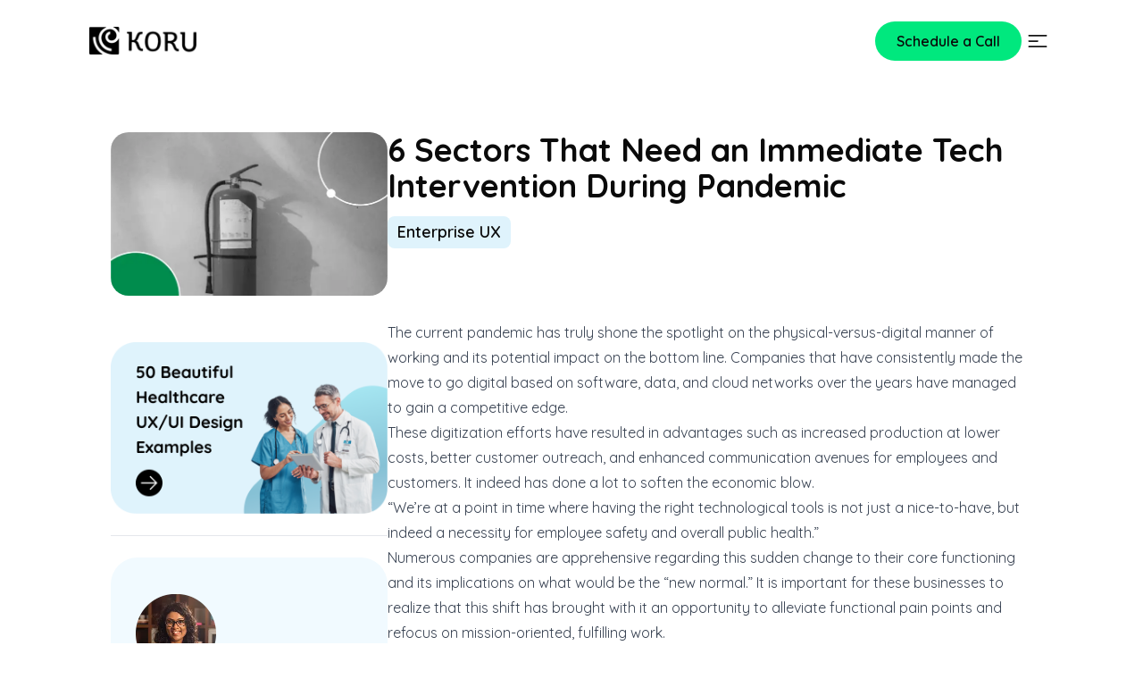

--- FILE ---
content_type: text/html; charset=utf-8
request_url: https://www.koruux.com/blog/6-sectors-that-need-an-immediate-tech-intervention/
body_size: 21222
content:
<!DOCTYPE html><html lang="en"><head><meta charSet="utf-8"/><meta name="viewport" content="width=device-width"/><link rel="preconnect" href="https://www.googletagmanager.com"/><link rel="preconnect" href="https://www.google-analytics.com"/><meta name="description" content="This pandemic has brought out the inefficiencies in public and private sectors like no other event. Here are 6 sectors that need urgent tech Intervention."/><title>6 Sectors Demanding Immediate Tech Intervention For Pandemic</title><meta property="og:title" content="6 Sectors That Need an Immediate Tech Intervention During Pandemic"/><meta property="og:description"/><link rel="canonical" href="https://www.koruux.com/blog/6-sectors-that-need-an-immediate-tech-intervention"/><meta property="og:image" content="https://backend.koruux.com/wp-content/uploads/2020/04/6-Sectors-That-Need-an-Immediate-Tech-Intervention-During-Pandemic.jpg"/><meta property="og:type" content="website"/><link rel="preload" as="image" imageSrcSet="/_next/image/?url=%2Fassets%2FKoru-logo.webp&amp;w=256&amp;q=75 1x, /_next/image/?url=%2Fassets%2FKoru-logo.webp&amp;w=640&amp;q=75 2x" fetchPriority="high"/><link rel="preload" as="image" imageSrcSet="/_next/image/?url=https%3A%2F%2Fbackend.koruux.com%2F6-sectors-that-need-an-immediate-tech-intervention%2F6-sectors-that-need-an-immediate-tech-intervention-during-pandemic%2F%23main&amp;w=640&amp;q=75 1x, /_next/image/?url=https%3A%2F%2Fbackend.koruux.com%2F6-sectors-that-need-an-immediate-tech-intervention%2F6-sectors-that-need-an-immediate-tech-intervention-during-pandemic%2F%23main&amp;w=1080&amp;q=75 2x" fetchPriority="high"/><meta name="next-head-count" content="14"/><link rel="shortcut icon" href="/assets/index/favicon.png"/><meta property="og:image" content="https://backend.koruux.com/wp-content/uploads/2024/06/image_94.png"/><link rel="preconnect" href="https://www.googletagmanager.com" crossorigin=""/><link rel="dns-prefetch" href="https://www.googletagmanager.com"/><link rel="preconnect" href="https://cdn.vector.co"/><link rel="preconnect" href="https://snid.snitcher.com"/><script>
                !function(s,n,i,t,c,h){s.SnitchObject=i;s[i]||(s[i]=function(){
                (s[i].q=s[i].q||[]).push(arguments)});s[i].l=+new Date;c=n.createElement(t);
                h=n.getElementsByTagName(t)[0];c.src='//snid.snitcher.com/8425845.js';
                h.parentNode.insertBefore(c,h)}(window,document,'snid','script');
                snid('verify', '8425845');
              </script><script>window.vectorPixelId = "6275c0d0-575e-4e46-84b4-d0b2d0331cce";</script><script async="" src="https://cdn.vector.co/pixel.js"></script><script type="application/ld+json">{"@context":"https://schema.org","@graph":[{"@type":"Organization","@id":"https://www.koruux.com/#organization","name":"Koru UX Design LLP","url":"https://www.koruux.com/","logo":"https://www.koruux.com/_next/image/?url=%2Fassets%2FKoru-logo.webp&w=256&q=75","description":"Award-winning UX agency specializing in healthcare technology and enterprise UX. Koru UX Design delivers user-centered, scalable, and compliant digital experiences for healthcare and enterprise applications.","foundingDate":"2011","award":["iF Design Award 2024","iF Design Award 2023","UX Design Awards 2022 Nominee","A’ Design Award 2021","C2A Award 2019"],"sameAs":["https://www.linkedin.com/company/koru-ux/","https://dribbble.com/koruux","https://www.youtube.com/channel/UCCb7wiLTnc2vgc7wkig2wmw","https://twitter.com/koru_ux","https://www.facebook.com/koru.ux/"],"contactPoint":{"@type":"ContactPoint","telephone":"+91-8149805555","contactType":"customer support","areaServed":["IN","US","Global"],"availableLanguage":["English","Hindi"]},"address":{"@type":"PostalAddress","streetAddress":"6/8, Holy Cross Road, Adarsh Nagar, Wadgaon Sheri","addressLocality":"Pune","addressRegion":"Maharashtra","postalCode":"411014","addressCountry":"IN"},"department":{"@id":"https://www.koruux.com/#localbusiness"}},{"@type":"LocalBusiness","@id":"https://www.koruux.com/#localbusiness","name":"Koru UX Design","image":"https://www.koruux.com/_next/image/?url=%2Fassets%2FKoru-logo.webp&w=256&q=75","priceRange":"$$$","url":"https://www.koruux.com/","telephone":"+91-8149805555","address":{"@type":"PostalAddress","streetAddress":"6/8, Holy Cross Road, Adarsh Nagar, Wadgaon Sheri","addressLocality":"Pune","addressRegion":"Maharashtra","postalCode":"411014","addressCountry":"IN"},"geo":{"@type":"GeoCoordinates","latitude":"18.5521","longitude":"73.9145"},"openingHoursSpecification":[{"@type":"OpeningHoursSpecification","dayOfWeek":["Monday","Tuesday","Wednesday","Thursday","Friday"],"opens":"09:00","closes":"18:00"}],"aggregateRating":{"@type":"AggregateRating","ratingValue":"3.8","reviewCount":"76"},"review":[{"@type":"Review","author":{"@type":"Person","name":"User 1"},"reviewBody":"I have got best services from this company. I highly recommend this.","reviewRating":{"@type":"Rating","ratingValue":"5","bestRating":"5"}},{"@type":"Review","author":{"@type":"Person","name":"User 2"},"reviewBody":"They do some great work in B2B UX Design, one of the best in their line of work.","reviewRating":{"@type":"Rating","ratingValue":"5","bestRating":"5"}},{"@type":"Review","author":{"@type":"Person","name":"User 3"},"reviewBody":"I would have no hesitation recommending them to any of my healthtech clients.","reviewRating":{"@type":"Rating","ratingValue":"5","bestRating":"5"}}],"sameAs":["https://www.linkedin.com/company/koru-ux/","https://dribbble.com/koruux","https://www.youtube.com/channel/UCCb7wiLTnc2vgc7wkig2wmw","https://twitter.com/koru_ux","https://www.facebook.com/koru.ux/"],"description":"Koru UX Design is a leading UX/UI design agency based in Pune, Maharashtra, specializing in healthcare and enterprise technology products. With award-winning expertise in healthcare UX, Koru helps companies design intuitive, compliant, and scalable digital solutions."}]}</script><link rel="preload" href="/_next/static/css/c8255a33e08ff5bd.css" as="style"/><link rel="stylesheet" href="/_next/static/css/c8255a33e08ff5bd.css" data-n-g=""/><link rel="preload" href="/_next/static/css/e770793603cfb2f6.css" as="style"/><link rel="stylesheet" href="/_next/static/css/e770793603cfb2f6.css" data-n-p=""/><link rel="preload" href="/_next/static/css/b5c4659f0e356803.css" as="style"/><link rel="stylesheet" href="/_next/static/css/b5c4659f0e356803.css" data-n-p=""/><noscript data-n-css=""></noscript><script defer="" nomodule="" src="/_next/static/chunks/polyfills-78c92fac7aa8fdd8.js"></script><script src="/_next/static/chunks/webpack-1e473550e229c12d.js" defer=""></script><script src="/_next/static/chunks/framework-0e8d27528ba61906.js" defer=""></script><script src="/_next/static/chunks/main-678393d822a2fd21.js" defer=""></script><script src="/_next/static/chunks/pages/_app-7d7bdb73a1bbb045.js" defer=""></script><script src="/_next/static/chunks/5d416436-0d4e82028414def1.js" defer=""></script><script src="/_next/static/chunks/1094-a5c56d59cb27b18a.js" defer=""></script><script src="/_next/static/chunks/6858-289a405d2f44c5ad.js" defer=""></script><script src="/_next/static/chunks/4975-6e606166c9f24d1a.js" defer=""></script><script src="/_next/static/chunks/7926-91faa03e6e8a4bf5.js" defer=""></script><script src="/_next/static/chunks/8480-65b61693e7eb75c6.js" defer=""></script><script src="/_next/static/chunks/pages/blog/%5Bslug%5D-9a5d8c5ccb0677f4.js" defer=""></script><script src="/_next/static/YosvBirfTAWAQBT0yPoME/_buildManifest.js" defer=""></script><script src="/_next/static/YosvBirfTAWAQBT0yPoME/_ssgManifest.js" defer=""></script></head><body><noscript><iframe src="https://www.googletagmanager.com/ns.html?id=GTM-W775DG" height="0" width="0" style="display:none;visibility:hidden"></iframe></noscript><div id="__next"><header class="sticky top-0 header px-5 md:px-6 xl:px-0 2xl:px-0  __className_ebdfad relative z-[999] null "><div class=" lg:max-w-[1080px] xl:max-w-[1140px] 2xl:max-w-[1392px] w-full m-auto margin-header"><div class="w-full flex items-center justify-between pt-4 lg:pt-6  2xl:pt-[37px] header-class"><div><a aria-label="Koru Home" class="block max-w-[74px] h-[19px] lg:max-w-[120px] lg:h-9 2xl:w-[155px] 2xl:h-[40px] transition-all duration-500 ease-linear w-full false" href="/"><img fetchpriority="high" alt="koru-logo" fetchPriority="high" loading="eager" width="194" height="50" decoding="async" data-nimg="1" class="w-[154px] h-[40px]" style="color:transparent" srcSet="/_next/image/?url=%2Fassets%2FKoru-logo.webp&amp;w=256&amp;q=75 1x, /_next/image/?url=%2Fassets%2FKoru-logo.webp&amp;w=640&amp;q=75 2x" src="/_next/image/?url=%2Fassets%2FKoru-logo.webp&amp;w=640&amp;q=75"/></a></div><div class="flex items-center gap-4"><a class="header-button hidden md:block px-6 py-2.5 rounded-[25px] bg-[#00E87E] font-semibold text-sm lg:text-base 3xl:text-xl text-center" href="/contact/">Schedule a Call</a><div class="header-button w-8 h-8 lg:w-9 lg:h-9 2xl:w-12 2xl:h-12 p-0.5 lg:p-1 xl:p-2 rounded-full cursor-pointer null false"><img alt="Menu Icon" loading="lazy" width="32" height="32" decoding="async" data-nimg="1" class="w-full h-full" style="color:transparent" srcSet="/_next/image/?url=%2Fassets%2Findex%2Fmenu-icon.svg&amp;w=32&amp;q=75 1x, /_next/image/?url=%2Fassets%2Findex%2Fmenu-icon.svg&amp;w=64&amp;q=75 2x" src="/_next/image/?url=%2Fassets%2Findex%2Fmenu-icon.svg&amp;w=64&amp;q=75"/></div></div></div></div></header><div></div><main class="__className_ebdfad"><section class="lg:max-w-[1080px] xl:max-w-[1140px] 2xl:max-w-[1392px] m-auto   flex flex-col md:flex-row gap-6 md:gap-10 xl:gap-[60px] blog-page  px-5 md:px-6 xl:px-0 2xl:px-0 py-10 lg:py-20 xl:py-[100px]"><div class="md:w-[30%] xl:max-w-[448px] xl:w-full"><div class="w-full xl:mb-[54px] rounded-[20px] overflow-hidden"><img alt="Blog image" fetchPriority="high" width="448" height="226" decoding="async" data-nimg="1" class="w-full h-full 2xl:!h-[266px] object-fill" style="color:transparent" srcSet="/_next/image/?url=https%3A%2F%2Fbackend.koruux.com%2F6-sectors-that-need-an-immediate-tech-intervention%2F6-sectors-that-need-an-immediate-tech-intervention-during-pandemic%2F%23main&amp;w=640&amp;q=75 1x, /_next/image/?url=https%3A%2F%2Fbackend.koruux.com%2F6-sectors-that-need-an-immediate-tech-intervention%2F6-sectors-that-need-an-immediate-tech-intervention-during-pandemic%2F%23main&amp;w=1080&amp;q=75 2x" src="/_next/image/?url=https%3A%2F%2Fbackend.koruux.com%2F6-sectors-that-need-an-immediate-tech-intervention%2F6-sectors-that-need-an-immediate-tech-intervention-during-pandemic%2F%23main&amp;w=1080&amp;q=75"/></div><div class="hidden md:block h-screen  sticky top-0 overflow-auto scrollbar-hide"><div class="max-w-[337px] pt-7 xl:pt-[55px] "><div class="py-6 xl:py-[35px] "><a class=" max-w-[120px] max-h-[150px] xl:h-full xl:w-full" href="/50-examples-of-healthcare-UI/"><img src="/assets/resources/blogs/healthcare-btn.png" width="332" height="187" class="w-full h-full" alt="50 beautiful healthcare ui"/></a></div><div class="pt-6 xl:pt-[32px] border-t border-[#E5E7EB] mb-6"><div class="bg-[#F1FAFF] rounded-[30px] px-3 lg:px-7 py-10"><img alt="Bansi Mehta" title="Bansi Mehta" loading="lazy" width="90" height="88" decoding="async" data-nimg="1" class="shrink-0" style="color:transparent" srcSet="/_next/image/?url=%2Fassets%2Fauthor%2FBansiMehta.webp&amp;w=96&amp;q=100 1x, /_next/image/?url=%2Fassets%2Fauthor%2FBansiMehta.webp&amp;w=256&amp;q=100 2x" src="/_next/image/?url=%2Fassets%2Fauthor%2FBansiMehta.webp&amp;w=256&amp;q=100"/><p class="text-sm leading-[26px] font-bold text-[#4469EE] mt-3 mb-2">ABOUT THE AUTHOR</p><div class="mb-1"><a target="_blank" rel="noopener noreferrer" class="flex gap-4  items-center" href="/bansi-mehta/"><h2 class="text-xl lg:text-[22px] lg:leading-[26px] font-bold text-[#0F0F0F] underline decoration-[#00E87E] ">BANSI MEHTA</h2><img alt="icon" loading="lazy" width="32" height="32" decoding="async" data-nimg="1" class="shrink-0" style="color:transparent" srcSet="/_next/image/?url=%2Fassets%2Fauthor%2FIconButton.png&amp;w=32&amp;q=100 1x, /_next/image/?url=%2Fassets%2Fauthor%2FIconButton.png&amp;w=64&amp;q=100 2x" src="/_next/image/?url=%2Fassets%2Fauthor%2FIconButton.png&amp;w=64&amp;q=100"/></a></div><p class="text-[#0F0F0F] text-lg lg:text-xl lg:leading-[26px] font-bold mb-3">CEO and UX Practitioner</p><p class="text-[#1F2937] text-base lg:text-lg lg:leading-[26px] mb-4 xl:mb-7">Bansi Mehta is leading voice in healthcare UX who has spent over 15 years making complex products feel clear, capable and human. She is equal parts design romantic and technologist - drawn to the elegance of beautifully simple interfaces whilst remaining endlessly curious about AI and the future of human-computer interaction.</p><p class="text-[#1F2937] text-base lg:text-lg lg:leading-[26px] mb-7"> <!-- -->As founder and CEO of Koru UX, an award-winning design agency, Bansi leads 45+ designers who have completed more than 1,500 UX projects to improve the way millions of users interact with technology.</p><a target="_blank" rel="noopener noreferrer" href="https://www.linkedin.com/in/bansi-mehta/"><img alt="icon" loading="lazy" width="24" height="24" decoding="async" data-nimg="1" class="shrink-0" style="color:transparent" srcSet="/_next/image/?url=%2Fassets%2Fauthor%2FVector.png&amp;w=32&amp;q=100 1x, /_next/image/?url=%2Fassets%2Fauthor%2FVector.png&amp;w=48&amp;q=100 2x" src="/_next/image/?url=%2Fassets%2Fauthor%2FVector.png&amp;w=48&amp;q=100"/></a></div></div></div></div></div><div class="w-full md:w-[70%] xl:max-w-[885px]"><h1 class="heading-1">6 Sectors That Need an Immediate Tech Intervention During Pandemic</h1><div class="mt-3.5  flex gap-3.5 flex-wrap"><span class="font-semibold text-base md:text-lg xl:text-xl xl:leading-[30px] rounded-lg bg-[#DFF3FC] px-[11px] py-1">Enterprise UX</span></div><div class="mt-10 lg:mt-20 2xl:mt-[119px] prose max-w-[885px] prose-h1:m-0 prose-h1:font-bold prose-h1:text-3xl prose-h1:lg:text-4xl prose-h1:xl:text-5xl prose-h1:xl:leading-[76px] prose-h2:font-bold prose-h2:text-2xl prose-h2:xl:mt-[20px]  prose-h2:md:text-3xl prose-h2:xl:text-4xl prose-h2:2xl:text-[42px]/[60px] prose-h3:m-0 prose-h3:xl:mt-[40px] prose-h3:mb-4 prose-h3:xl:mb-[20px] prose-h3:text-2xl prose-h3:xl:text-3xl prose-h2:m-0 prose-h2:mb-[20px] prose-h2:xl:mb-[20px] prose-p:font-normal prose-a:font-normal prose-a:decoration-green-400 prose-p:text-xl prose-p:md:text-2xl prose-p:xl:text-[28px] prose-p:xl:leading-[40px] prose-p:m-0 prose-p:mb-5  __className_ebdfad post-content">
<div style="height:42px" aria-hidden="true" class="wp-block-spacer"></div>





<div style="height:42px" aria-hidden="true" class="wp-block-spacer"></div>



<p>The current pandemic has truly shone the spotlight on the physical-versus-digital manner of working and its potential impact on the bottom line. Companies that have consistently made the move to go digital based on software, data, and cloud networks over the years have managed to gain a competitive edge.</p>



<p>These digitization efforts have resulted in advantages such as increased production at lower costs, better customer outreach, and enhanced communication avenues for employees and customers. It indeed has done a lot to soften the economic blow.</p>



<blockquote class="wp-block-quote is-layout-flow wp-block-quote-is-layout-flow">
<p>&#8220;We’re at a point in time where having the right technological tools is not just a nice-to-have, but indeed a necessity for employee safety and overall public health.&#8221;</p>
</blockquote>



<p>Numerous companies are apprehensive regarding this sudden change to their core functioning and its implications on what would be the “new normal.” It is important for these businesses to realize that this shift has brought with it an opportunity to alleviate functional pain points and refocus on mission-oriented, fulfilling work.</p>



<p>Businesses in sectors like healthcare, supply chain, banking, and more which mainly depended on physical interactions have suffered owing to the implementation of strict lockdowns. Therefore, we’ve rounded up examples of how businesses/operations in these crucial sectors have harnessed the utilities of technology and maximized the user experience of their existing tools to deliver the best services unhindered, especially in times of need. This is to showcase the importance and impact that digitization has had on the functioning of businesses.</p>



<div style="height:48px" aria-hidden="true" class="wp-block-spacer"></div>



<h3 class="wp-block-heading"><b>Healthcare</b></h3>



<div style="height:42px" aria-hidden="true" class="wp-block-spacer"></div>


<div class="wp-block-image">
<figure class="aligncenter is-resized"><img decoding="async" src="https://backend.koruux.com/wp-content/uploads/2024/05/woman-having-a-video-call-4031818.jpg" alt="Woman-having-a-video-call" class="wp-image-3270" style="width:950px;height:640px"/></figure>
</div>


<div style="height:42px" aria-hidden="true" class="wp-block-spacer"></div>



<p><a href="https://www.koruux.com/blog/design-standards-to-save-lives-ux-in-healthcare/" target="_blank" rel="noopener">Healthcare businesses</a> have seen massive setbacks as well as burdening workloads as a result of the pandemic and the subsequent lockdown. As it continues to spread, hospitals’ abilities to cope with an onrush of infected cases have been thoroughly challenged, and this isn’t the last we’ve seen of it.</p>



<p>Technology has provided respite to those who did have digital processes in place to combat contingency requirements such as these. Healthcare professionals are now getting first-hand experiences of how data can make a difference between life and death.</p>



<p>David Vidal, the CIO of Spain’s Barcelona Hospital Clínic reproduced the words of an infectious disease specialist working in his center, “We are saving people’s lives thanks to data.”</p>



<p>In Spain’s worst-hit cities, Madrid and Barcelona, the massive number of patients needing hospitalization has led to hotels and sports pavilions being transformed into care facilities. The IT teams in the hospitals worked round-the-clock to ensure EHR accessibility at every point of care. They also facilitated the work of medical teams by designing a new alerts system and methods to classify COVID-19 patients, helping doctors and nurses in the decision-making process.</p>



<p>Dr. Jaan Sidorov, CEO of the Population Health Alliance in Harrisburg, Pennsylvania, says he and his colleagues are quickly learning how the <a href="https://www.healthcareitnews.com/news/covid-19-puts-spotlight-new-pop-health-demands" target="_blank" rel="noopener noreferrer">COVID-19 crisis will change their practice patterns</a>. &#8220;My world before COVID consisted of taking care of patients one at a time,&#8221; he said. &#8220;Now, my duty is to serve an entire patient population.&#8221;</p>



<p>Telehealth, for instance, no longer remains a novelty. It already has and will continue to remain a mainstay technology. In fact, a bill for coronavirus funding in the U.S. Congress waives the rules that usually restrict video services for people on Medicare. This move emphasizes the potential for telehealth in not only this current outbreak but also in the future. In <a href="https://www.ndtv.com/india-news/government-issues-telemedicine-practice-guidelines-for-doctors-2213883" target="_blank" rel="noopener noreferrer">India</a>, the government for the first time allowed doctors to practice through telemedicine, given the current scenario for the pandemic.</p>



<p>A digital health-based startup in Italy, Paginemediche, developed a chatbot based on the guidelines set out by the Ministry of Health. It has been adopted by the Provincial Health Services Agency in Trento and is used by healthcare professionals to interact with patients via remote visits.</p>



<div style="height:48px" aria-hidden="true" class="wp-block-spacer"></div>



<h3 class="wp-block-heading"><b>Supply Chain Management</b></h3>



<div style="height:42px" aria-hidden="true" class="wp-block-spacer"></div>


<div class="wp-block-image">
<figure class="aligncenter is-resized"><img decoding="async" src="https://backend.koruux.com/wp-content/uploads/2024/05/andy-li-CpsTAUPoScw-unsplash-scaled-1.jpg" alt="ship - pandemic" class="wp-image-3276" style="width:950px;height:754px"/></figure>
</div>


<div style="height:42px" aria-hidden="true" class="wp-block-spacer"></div>



<p>Our globalized world has allowed us to have a marketplace that is constantly connected and interconnected. This marketplace mainly operates on a complex supply chain run by millions of outsourced providers to bring goods or services to consumers.</p>



<p>With China being recognized globally as the “world’s factory”, disruption in this nation has had a domino effect on industries everywhere. Over 200 of the Fortune Global 500 have some or the other trade connection in Wuhan, the epicenter of the outbreak.</p>



<p>Supply chain processes have been notoriously <a href="https://www.supplychaindive.com/news/coronavirus-short-long-term-risk-supply-chain/575312/" target="_blank" rel="noopener noreferrer">slow to adopt digital processes</a> citing security and efficiency issues, while making use of analog processes for data entry, thus leaving massive room for human errors.</p>



<p>When faced with complexities arising from contagion outbreaks, supply chains that are mainly dependent on physical, paper-based assets requiring human presence risk severe losses.</p>



<p>Thus, having the right digital tools in place isn’t just a matter of cost, but a primary way of mitigating risks. Businesses with strong digital infrastructure such as e-signature and e-transactions are currently managing disruptions much better as compared to those without.</p>



<p>Biopharmaceutical companies, for instance, have benefited greatly by adding tracking devices to capture the slightest temperature fluctuations, especially outside regulatory thresholds, to help improve response rates and overall operations. A biopharma company transporting high-value blood plasma added <a href="https://www.supplychainbrain.com/blogs/1-think-tank/post/31062-in-2020-supply-chain-digitization-is-no-longer-optional" target="_blank" rel="noopener noreferrer">increased real-time visibility into its supply chain</a> – as a result saved $70 million and spared volumes of blood plasma from wastage.</p>



<p>The post-pandemic world might see a transformation in the physical transportation and delivery of goods as well, with robots and drones being deployed for completing the delivery.</p>



<p>Be it a biopharma company as above, or an electronics giant in the US relying on critical components that only China produces, businesses are bound to be affected. The massive level of uncertainty and disruption in today’s business climate necessitates real-time responses, which can only be done if the entire supply chain is visible, and updates are current.<b>&nbsp;</b></p>



<p>Specialist software such as SAP SCM, Dassault Systeme SCM, Oracle SCM, etc. provides advanced analytics through AI and the Internet of Things to help businesses plan, source, and deliver goods, along with warehouse management, and more. <a href="https://www.koruux.com/blog/role-of-artificial-intelligence-in-enterprise-ux-design/" target="_blank" rel="noopener">AI-enabled technology</a>, allows users to access deeper and more predictive insights earlier in the contracting lifecycle to inform their sourcing strategy and risk management activities.</p>



<div style="height:48px" aria-hidden="true" class="wp-block-spacer"></div>



<h3 class="wp-block-heading"><b>Banking and Finance</b></h3>



<div style="height:42px" aria-hidden="true" class="wp-block-spacer"></div>


<div class="wp-block-image">
<figure class="aligncenter is-resized"><img decoding="async" src="https://backend.koruux.com/wp-content/uploads/2024/05/finance.png" alt="Banking and Finance" class="wp-image-3274" style="width:950px;height:680px"/></figure>
</div>


<div style="height:42px" aria-hidden="true" class="wp-block-spacer"></div>



<p>Timothy Mayopoulos, President of Blend, a digital lending platform, <a href="https://www.americanbanker.com/news/fintechs-getting-a-boost-from-coronavirus-outbreak" target="_blank" rel="noopener noreferrer">says</a>, “The coronavirus is creating an additional sense of urgency for financial institutions that may have been on the fence about investing in digital mortgage technology before.”</p>



<p>Traditional banks relying on inert, monolithic technology infrastructure have now been forced to make a sudden shift to digital as effectively as digital banks which were built to be responsive, adaptable, and scalable. Those banks that function on centralized, legacy technology are now saddled with deeper issues.</p>



<p>HSBC recently announced the launch of <a href="https://www.finextra.com/pressarticle/82045/hsbc-launches-mobile-onboarding-in-china" target="_blank" rel="noopener noreferrer">Smart Mobile Onboarding (SMO)</a> for its customers enabling them to apply for the opening of Category I RMB accounts through mobile channels, thereby leading to the enhancement of service convenience and accessibility in times of the pandemic.</p>



<p>According to research made by fintech solutions company, Velmie, the global lockdown has hit those <a href="https://www.finextra.com/blogposting/18564/fintechs-designed-to-thrive-in-the-face-of-lockdown" target="_blank" rel="noopener noreferrer">banks the hardest that aren’t remote-friendly</a> and rely on their physical branches rather than offering customers digital access.</p>



<p>Consumers around the world have now been pushed to use digital banking as their default way of controlling their finances and economic future. With an increased consumer engagement across digital banking applications, financial institutions now have the chance to not just <a href="https://www.koruux.com/services/" target="_blank" rel="noreferrer noopener">deliver a great user experience</a>, but also provide critical guidance to consumers, especially during times of economic uncertainty. This can be accomplished by implementing contactless payments, video and telephone conferencing, and leveraging technology for cash management and trade finance.</p>



<p>Using blockchain to digitize or tokenize payment allows working capital to flow from one end of the supply chain to another safely and efficiently.</p>



<p>As is aptly summarized by Lisa Robins, Head of Transaction Banking at Standard Chartered, “Some of the solutions we turn to during a crisis often already exist, but what changes is the urgency to adapt.” says Robins</p>



<div style="height:48px" aria-hidden="true" class="wp-block-spacer"></div>



<h3 class="wp-block-heading"><b>Other Sectors That Need An Immediate UX Intervention</b></h3>



<h3 class="wp-block-heading"><b>Education</b></h3>



<div style="height:42px" aria-hidden="true" class="wp-block-spacer"></div>


<div class="wp-block-image">
<figure class="aligncenter is-resized"><img decoding="async" src="https://backend.koruux.com/wp-content/uploads/2024/05/photo-of-child-sitting-by-the-table-while-looking-at-the-4145153.jpg" alt="child sitting by the table while looking at the monitor" class="wp-image-3272" style="width:950px;height:641px"/></figure>
</div>


<div style="height:42px" aria-hidden="true" class="wp-block-spacer"></div>



<p>If we are to go by this <a href="https://www.nytimes.com/2020/02/27/opinion/coronavirus-pandemics.html" target="_blank" rel="noopener noreferrer">NYT column</a> which states that it’s hyperbolically possible that disease after disease will sweep around the globe, and quarantines and societal shutdowns will become commonplace, the education sector has some serious work on its hands. While several prominent universities were better prepared for the shift, the majority of education organizations are not really set up for online classes.</p>



<p>There are now instances of K-12 institutions going virtual, providing teachers and students access to the technology and tools they need to keep learning from home. The transition to digital education is certainly disruptive as it wasn&#8217;t planned for in the timeline the coronavirus dictated, but the current times have dictated that the educators and educational institutions be better prepared in the future.</p>



<p>Programs like Khan Academy or Degreed have been around and increased in popularity for adult and corporate education for more than a decade now. However, one cannot deny the possibility that there could be a generation that grows up constantly switching between digital and physical classrooms in our very near future.</p>



<div style="height:48px" aria-hidden="true" class="wp-block-spacer"></div>



<h3 class="wp-block-heading"><b>Government Services</b></h3>



<div style="height:42px" aria-hidden="true" class="wp-block-spacer"></div>


<div class="wp-block-image">
<figure class="aligncenter is-resized"><img decoding="async" src="https://backend.koruux.com/wp-content/uploads/2024/05/image-from-rawpixel-id-594996-jpeg.jpg" alt="government" class="wp-image-3273" style="width:950px;height:650px"/></figure>
</div>


<div style="height:42px" aria-hidden="true" class="wp-block-spacer"></div>



<p>Probably the hardest hit and with very little chance to recover were government services in the US, UK, and mainland Europe. It is no secret that a large section of the U.S. government is relying on tech platforms designed in the 19th century and technology from the 20th century to combat the sudden onset of contemporary challenges.</p>



<p>The US government passed the $2.2 trillion CARES Act in late March which covers a $600 weekly increase in unemployment benefits. However, what’s holding the funds from reaching the right citizens are the <a href="https://www.bloomberg.com/news/articles/2020-04-13/an-ancient-computer-language-is-slowing-america-s-giant-stimulus" target="_blank" rel="noopener noreferrer">obsolete technology systems</a> in place across several states. The distribution of funds has been sluggish in the state of Oklahoma, for example, owing to a mainframe computer that runs on a 60-year-old programming language called COBOL, while the same issue plagues the state of <a href="https://statescoop.com/michigan-seeks-it-investment-as-unemployment-nears-25-percent/" target="_blank" rel="noopener noreferrer">Michigan</a>.</p>



<div style="height:48px" aria-hidden="true" class="wp-block-spacer"></div>



<h3 class="wp-block-heading"><b>Events and Conferences</b></h3>



<div style="height:42px" aria-hidden="true" class="wp-block-spacer"></div>


<div class="wp-block-image">
<figure class="aligncenter is-resized"><img decoding="async" src="https://backend.koruux.com/wp-content/uploads/2024/05/sam-mcghee-4siwRamtFAk-unsplash.jpg" alt="Events and Conferences - pandemic" class="wp-image-3271" style="width:950px;height:540px"/></figure>
</div>


<div style="height:42px" aria-hidden="true" class="wp-block-spacer"></div>



<p>Events and conferences are a trillion-dollar industry, vital to building professional relationships. Many event companies have now been pushed to go digital by combining video conferencing and networking.</p>



<p><a href="https://cloud.withgoogle.com/next/sf/" target="_blank" rel="noopener noreferrer">Google Cloud Next ‘20</a> is scheduled to go virtual, as was Adobe Inc’s Summit in late March through early April this year. SAS Global Forum also announced the cancellation of their in-person conference in Washington DC and shifted to be held online at a later date.</p>



<p>This pandemic has pushed conference organizers and business owners to think outside the box to provide compelling alternative options in the interest of public safety. This push could also result in innovations for the future with how people meet and interact better virtually in the future.</p>



<div style="height:48px" aria-hidden="true" class="wp-block-spacer"></div>



<h3 class="wp-block-heading"><b>Working to provide value, not just services</b></h3>



<div style="height:42px" aria-hidden="true" class="wp-block-spacer"></div>



<p>Speaking of embracing modern digital processes, some enterprises may assume that legacy and core modernization is the only solution and put it off for being complex, expensive, or time-consuming. However, they may do well to note that other less-monumental projects can also be effective in building a strong technological base to weather unprecedented economic storms.</p>



<blockquote class="wp-block-quote is-layout-flow wp-block-quote-is-layout-flow">
<p>&#8220;Some options to consider would be shifting applications to the cloud, reducing technical debt, updating existing systems and tools in phases, and enhancing the flexibility of the software architecture.&#8221;</p>
</blockquote>



<p>If not for pandemics, there are several other factors that influence the market dynamics and technological advances into reshaping the way people work, along with the hows and the wheres.</p>



<p>Every business today is inexplicably tied to technology in some way or the other. New technologies are a vital cog helping businesses to maximize efficiency, or design new products or business models. That said, innovation isn&#8217;t always about fancy new tools but also about ingenuity, that is, the revaluation of existing assets to maximize their value to provide the necessary support under any trying circumstances.</p>



<div style="height:42px" aria-hidden="true" class="wp-block-spacer"></div>


<div class="wp-block-post-author"><div class="wp-block-post-author__avatar"><img alt='' src='https://secure.gravatar.com/avatar/90a5cc4ad4d4731d4c3d732108ff6552d9ec4e2b2580244e60654c3bcd6a72a1?s=96&#038;d=mm&#038;r=g' srcset='https://secure.gravatar.com/avatar/90a5cc4ad4d4731d4c3d732108ff6552d9ec4e2b2580244e60654c3bcd6a72a1?s=192&#038;d=mm&#038;r=g 2x' class='avatar avatar-96 photo' height='96' width='96' /></div><div class="wp-block-post-author__content"><p class="wp-block-post-author__byline">Founder u0026amp; CEO</p><p class="wp-block-post-author__name">Bansi Mehta</p><p class="wp-block-post-author__bio"></p></div></div></div><div class="hidden sticky w-full bottom-5 z-[990999] px-5"><div class="rounded-lg border border-[#C1C1C1] py-2.5 __className_ebdfad bg-[#ffffff] mobile-tab shadow-md"><div class="flex justify-between mx-[18px]  "><p class="font-bold text-lg leading-[26px]">Table of Content</p><div><svg width="24" height="24" viewBox="0 0 24 24" fill="none" xmlns="http://www.w3.org/2000/svg"><path fill-rule="evenodd" clip-rule="evenodd" d="M11.4697 7.71967C11.7626 7.42678 12.2374 7.42678 12.5303 7.71967L20.0303 15.2197C20.3232 15.5126 20.3232 15.9874 20.0303 16.2803C19.7374 16.5732 19.2626 16.5732 18.9697 16.2803L12 9.31066L5.03033 16.2803C4.73744 16.5732 4.26256 16.5732 3.96967 16.2803C3.67678 15.9874 3.67678 15.5126 3.96967 15.2197L11.4697 7.71967Z" fill="black"></path></svg></div></div></div></div></div></section><section class=" py-10 md:py-14 xl:py-20 2xl:py-[130px] xl:mx-20 px-5 md:px-6 xl:px-0"><div class="lg:max-w-[1080px] xl:max-w-[1140px] 2xl:max-w-[1392px] mx-auto"><h2 class="font-bold text-3xl md:text-4xl xl:text-5xl 2xl:text-[56px]/[76px]">Recommended UX Resources</h2><div class="mt-[47px]"><div class="grid grid-cols-1 sm:grid-cols-2 lg:grid-cols-3 xl:grid-cols-4 gap-10 xl:gap-[58px]"><div class=" 2xl::max-w-[303px] w-full"><div class="flex flex-col items-center md:items-start lg:max-w-[303px] w-full h-full"><div class="w-full h-full lg:max-w-[303px]"><a href="/blog/empty-state-design/"><div class="cursor-pointer rounded-[20px] aspect-video max-h-[300px] lg:max-h-[170px] 2xl:max-h-[180px] w-full relative overflow-hidden group"><img alt="Images-block" loading="lazy" width="303" height="180" decoding="async" data-nimg="1" class="w-full h-full object-cover transition-transform duration-[700ms] ease-in-out group-hover:scale-110" style="color:transparent" srcSet="/_next/image/?url=https%3A%2F%2Fbackend.koruux.com%2Fempty-state-design%2Fempty-state-design-patterns%2F%23main&amp;w=384&amp;q=75 1x, /_next/image/?url=https%3A%2F%2Fbackend.koruux.com%2Fempty-state-design%2Fempty-state-design-patterns%2F%23main&amp;w=640&amp;q=75 2x" src="/_next/image/?url=https%3A%2F%2Fbackend.koruux.com%2Fempty-state-design%2Fempty-state-design-patterns%2F%23main&amp;w=640&amp;q=75"/><p class="absolute top-3 left-[7.5px] py-1 px-[7px] rounded-lg bg-[#000000]/[85%] font-semibold text-base text-white">Healthcare</p></div></a><div class="mt-4"><h2 class="text-base md:text-lg/[26px] mb-2.5">BLOG</h2><a class="font-bold text-base lg:text-lg lg:leading-[26px] cursor-pointer line-clamp-2" href="/blog/empty-state-design/">Empty State Design Patterns for Medical Interfaces &amp; Patient Portals</a></div></div></div></div><div class=" 2xl::max-w-[303px] w-full"><div class="flex flex-col items-center md:items-start lg:max-w-[303px] w-full h-full"><div class="w-full h-full lg:max-w-[303px]"><a href="/blog/ux-ai-hierarchy-of-needs/"><div class="cursor-pointer rounded-[20px] aspect-video max-h-[300px] lg:max-h-[170px] 2xl:max-h-[180px] w-full relative overflow-hidden group"><img alt="Images-block" loading="lazy" width="303" height="180" decoding="async" data-nimg="1" class="w-full h-full object-cover transition-transform duration-[700ms] ease-in-out group-hover:scale-110" style="color:transparent" srcSet="/_next/image/?url=https%3A%2F%2Fbackend.koruux.com%2Fux-ai-hierarchy-of-needs%2Fthe-ux-ai-hierarchy-of-needs_-climbing-toward-trust-delight%2F%23main&amp;w=384&amp;q=75 1x, /_next/image/?url=https%3A%2F%2Fbackend.koruux.com%2Fux-ai-hierarchy-of-needs%2Fthe-ux-ai-hierarchy-of-needs_-climbing-toward-trust-delight%2F%23main&amp;w=640&amp;q=75 2x" src="/_next/image/?url=https%3A%2F%2Fbackend.koruux.com%2Fux-ai-hierarchy-of-needs%2Fthe-ux-ai-hierarchy-of-needs_-climbing-toward-trust-delight%2F%23main&amp;w=640&amp;q=75"/><p class="absolute top-3 left-[7.5px] py-1 px-[7px] rounded-lg bg-[#000000]/[85%] font-semibold text-base text-white">AI</p></div></a><div class="mt-4"><h2 class="text-base md:text-lg/[26px] mb-2.5">BLOG</h2><a class="font-bold text-base lg:text-lg lg:leading-[26px] cursor-pointer line-clamp-2" href="/blog/ux-ai-hierarchy-of-needs/">The UX-AI Hierarchy of Needs: Climbing Toward Trust &amp; Delight</a></div></div></div></div><div class=" 2xl::max-w-[303px] w-full"><div class="flex flex-col items-center md:items-start lg:max-w-[303px] w-full h-full"><div class="w-full h-full lg:max-w-[303px]"><a href="/ebook/everything-you-need-to-know-about-design-systems/"><div class="cursor-pointer rounded-[20px] aspect-video max-h-[300px] lg:max-h-[170px] 2xl:max-h-[180px] w-full relative overflow-hidden group"><img alt="Images-block" loading="lazy" width="303" height="180" decoding="async" data-nimg="1" class="w-full h-full object-cover transition-transform duration-[700ms] ease-in-out group-hover:scale-110" style="color:transparent" srcSet="/_next/image/?url=https%3A%2F%2Fbackend.koruux.com%2Febook%2Feverything-you-need-to-know-about-design-systems%2Feverything-you-need-to-know-about-design-systems-3%2F%23main&amp;w=384&amp;q=75 1x, /_next/image/?url=https%3A%2F%2Fbackend.koruux.com%2Febook%2Feverything-you-need-to-know-about-design-systems%2Feverything-you-need-to-know-about-design-systems-3%2F%23main&amp;w=640&amp;q=75 2x" src="/_next/image/?url=https%3A%2F%2Fbackend.koruux.com%2Febook%2Feverything-you-need-to-know-about-design-systems%2Feverything-you-need-to-know-about-design-systems-3%2F%23main&amp;w=640&amp;q=75"/></div></a><div class="mt-4"><h2 class="text-base md:text-lg/[26px] mb-2.5">EBOOK</h2><a class="font-bold text-base lg:text-lg lg:leading-[26px] cursor-pointer line-clamp-2" href="/ebook/everything-you-need-to-know-about-design-systems/">Everything You Need to Know About Design Systems</a></div></div></div></div><div class=" 2xl::max-w-[303px] w-full"><div class="flex flex-col items-center md:items-start lg:max-w-[303px] w-full h-full"><div class="w-full h-full lg:max-w-[303px]"><a href="/webinar/leadership-playbook-for-launching-game-changing-products/"><div class="cursor-pointer rounded-[20px] aspect-video max-h-[300px] lg:max-h-[170px] 2xl:max-h-[180px] w-full relative overflow-hidden group"><img alt="Images-block" loading="lazy" width="303" height="180" decoding="async" data-nimg="1" class="w-full h-full object-cover transition-transform duration-[700ms] ease-in-out group-hover:scale-110" style="color:transparent" srcSet="/_next/image/?url=https%3A%2F%2Fbackend.koruux.com%2Fwebinar%2Fleadership-playbook-for-launching-game-changing-products%2Fleadership-playbook-for-launching-game-changing-products-4%2F%23main&amp;w=384&amp;q=75 1x, /_next/image/?url=https%3A%2F%2Fbackend.koruux.com%2Fwebinar%2Fleadership-playbook-for-launching-game-changing-products%2Fleadership-playbook-for-launching-game-changing-products-4%2F%23main&amp;w=640&amp;q=75 2x" src="/_next/image/?url=https%3A%2F%2Fbackend.koruux.com%2Fwebinar%2Fleadership-playbook-for-launching-game-changing-products%2Fleadership-playbook-for-launching-game-changing-products-4%2F%23main&amp;w=640&amp;q=75"/></div></a><div class="mt-4"><h2 class="text-base md:text-lg/[26px] mb-2.5">WEBINAR</h2><a class="font-bold text-base lg:text-lg lg:leading-[26px] cursor-pointer line-clamp-2" href="/webinar/leadership-playbook-for-launching-game-changing-products/">Leadership Playbook for Launching Game Changing Products</a></div></div></div></div></div></div></div></section><section class="  "><section class=" bg-gradient-to-r from-teal-900 via-teal-800 to-teal-700    __className_ebdfad "><div class="relative   w-full"><div class="lg:max-w-[1080px] xl:max-w-[1140px] 2xl:max-w-[1392px] mx-auto px-5 md:px-6 xl:px-0  py-16 md:py-16  xl:py-40 "><div class="w-full lg:w-[618px] 2xl:w-[780px] "><p class=" text-2xl md:text-3xl font-bold lg:text-[42px] lg:leading-[60px] 2xl:text-[56px] 2xl:leading-[76px] mb-8 text-[white]" style="opacity:0;transform:translateY(100px)">Ready to Build a Scalable UX Practice?</p><p class="font-normal  text-lg md:text-2xl lg:text-[28px] lg:leading-[40px] 2xl:text-[34px] 2xl:leading-[44px] text-white mb-10 md:mb-16 lg:mb-[128px]" style="opacity:0;transform:translateY(100px)">Our embedded team model empowers you to transition from tactical UX fixes to a fully scalable, strategic UX practice - aligned with your business goals and built for healthcare&#x27;s unique challenges.</p><div class="xl:max-w-[344px]  flex items-start group" style="opacity:0;transform:translateY(100px)"><a class="schedule-btn-gradient w-auto h-full bg-gradient-to-r from-[#00E87E] rounded-[40px] to-[#27CBFF] flex items-center justify-center gap-2  md:gap-3 lg:gap-[12px]  px-4 py-3 xl:px-5 xl:py-[15px] 2xl:px-[30px] 2xl:py-[17px]" href="/contact/"><p class="font-bold text-base  md:text-lg xl:text-2xl 2xl:text-[20px]/[30px] z-30">Request a UX Proposal</p><div class="z-30 transition-transform duration-1000 ease-in-out transform translate-x-0 group-hover:translate-x-[15px] md:group-hover:translate-x-[20px] "><img alt="right-arrow" loading="lazy" width="24" height="24" decoding="async" data-nimg="1" class="w-6 h-6" style="color:transparent" srcSet="/_next/image/?url=%2Fassets%2Farrow-right.svg&amp;w=32&amp;q=75 1x, /_next/image/?url=%2Fassets%2Farrow-right.svg&amp;w=48&amp;q=75 2x" src="/_next/image/?url=%2Fassets%2Farrow-right.svg&amp;w=48&amp;q=75"/></div></a></div></div></div><div class="lg:absolute bottom-0 right-0 hidden lg:block"><div class="w-[620px] xl:h-[474px] 2xl:w-[620px] 2xl:h-fit"><img alt="Green Ball" loading="lazy" width="920" height="704" decoding="async" data-nimg="1" class="lg:w-[920px] xl: xl:h-fit" style="color:transparent" srcSet="/_next/image/?url=%2Fassets%2Findex%2Fready-to-build.svg&amp;w=1080&amp;q=75 1x, /_next/image/?url=%2Fassets%2Findex%2Fready-to-build.svg&amp;w=1920&amp;q=75 2x" src="/_next/image/?url=%2Fassets%2Findex%2Fready-to-build.svg&amp;w=1920&amp;q=75"/></div></div></div></section></section></main><section class="w-full px-5 md:px-6 xl:px-0 2xl:px-0 __className_ebdfad "><div class="lg:max-w-[1080px] xl:max-w-[1140px] 2xl:max-w-[1392px] m-auto py-[50px] md:py-[100px]"><div class="max-w-[100px] h-[25px] md:w-[155px] md:h-[40px] "><a href="/"><img alt="koru-logo" loading="lazy" width="194" height="50" decoding="async" data-nimg="1" class="w-full h-full" style="color:transparent" srcSet="/_next/image/?url=%2Fassets%2Findex%2Flogo.png&amp;w=256&amp;q=75 1x, /_next/image/?url=%2Fassets%2Findex%2Flogo.png&amp;w=640&amp;q=75 2x" src="/_next/image/?url=%2Fassets%2Findex%2Flogo.png&amp;w=640&amp;q=75"/></a></div><div class="flex flex-col lg:flex-row gap-y-7 md:gap-7 xl:gap-[38px] py-10 md:py-[68px] w-full"><div class="flex flex-wrap  2xl:flex-nowrap gap-y-7 md:gap-7  xl:gap-[38px] w-full"><div class="flex flex-wrap lg:flex-nowrap gap-y-7 md:gap-7   xl:gap-[38px] w-full"><div class="max-w-[240px] w-full"><h2 class="font-bold text-xl md:text-2xl md:leading-[34px] text-[#000000] mb-5">QUICK LINKS</h2><div><div><a class="border-gradient-btn font-medium text-base md:text-[20px] text-[#161616] mb-3 md:mb-5" href="/">Home</a></div><div><a class="border-gradient-btn text-base font-medium md:text-[20px] text-[#161616] mb-3 md:mb-5" href="/services/">Services</a></div><div><a class="border-gradient-btn text-base font-medium md:text-[20px] text-[#161616] mb-3 md:mb-5" href="/case-studies/">Case Studies</a></div><div><a class="border-gradient-btn text-base font-medium md:text-[20px] text-[#161616] mb-3 md:mb-5" href="/how-we-work/">How We Work</a></div><div class=" "><a class="border-gradient-btn font-medium text-base md:text-[20px] text-[#161616] mb-3 md:mb-5" href="/ux-agency-india/">UX Agency India</a></div><div><a class="border-gradient-btn text-base font-medium md:text-[20px] text-[#161616] mb-3 md:mb-5" href="/about/">About</a></div><div class="w-[174px] border border-[#E5E7EB] mb-3 md:mb-5"></div><div><a class="border-gradient-btn text-base font-medium md:text-[20px] text-[#161616] mb-3 md:mb-5" href="/careers/">Careers</a></div><div class="flex gap-2 items-center"><div><svg width="20" height="21" viewBox="0 0 20 21" fill="none" xmlns="http://www.w3.org/2000/svg"><path fill-rule="evenodd" clip-rule="evenodd" d="M1.66696 6.33398C1.66696 4.95327 2.78625 3.83398 4.16696 3.83398L15.8336 3.83398C17.2143 3.83398 18.3336 4.95327 18.3336 6.33398L18.3336 7.15438C18.3337 7.1625 18.3337 7.17061 18.3336 7.17871L18.3336 14.6673C18.3336 16.048 17.2143 17.1673 15.8336 17.1673L4.16696 17.1673C2.78625 17.1673 1.66696 16.048 1.66696 14.6673L1.66696 7.17871C1.66684 7.17061 1.66684 7.1625 1.66696 7.15439L1.66696 6.33398ZM3.33363 8.72441L3.33363 14.6673C3.33363 15.1276 3.70672 15.5007 4.16696 15.5006L15.8336 15.5006C16.2939 15.5006 16.667 15.1276 16.667 14.6673L16.667 8.72441L11.387 12.2444C10.5473 12.8042 9.45329 12.8042 8.61354 12.2444L3.33363 8.72441ZM16.667 6.72133L10.4625 10.8576C10.1826 11.0442 9.81796 11.0442 9.53804 10.8576L3.33363 6.72133L3.33363 6.33398C3.33363 5.87375 3.70672 5.50065 4.16696 5.50065L15.8336 5.50065C16.2939 5.50065 16.667 5.87374 16.667 6.33398L16.667 6.72133Z" fill="#161616"></path></svg></div><p class="border-gradient-btn text-base font-medium md:text-[20px] text-[#161616]  ">careers@koruux.com</p></div></div></div><div class="max-w-[240px] w-full"><div class="  md:mb-0 w-full"><h3 class="font-bold text-xl md:text-2xl md:leading-[34px] text-[#000000] mb-5">VERTICALS</h3><div class=" "><div class=" "><a class="border-gradient-btn font-medium text-base md:text-[20px] text-[#161616] mb-3 md:mb-5" href="/ux-for-healthcare/">UX for Healthcare</a></div><div class=" "><a class="border-gradient-btn font-medium text-base md:text-[20px] text-[#161616] mb-3 md:mb-5" href="/enterprise-ux/">Enterprise UX</a></div></div></div><div class="lg:mt-[30px]"><h3 class="font-bold text-xl md:text-2xl md:leading-[34px] text-[#000000] mb-5">SOLUTIONS</h3><div><a class="border-gradient-btn font-medium text-base md:text-[20px] text-[#161616] mb-3 md:mb-5" href="/services/ux-audit/">UX Audit</a></div><div class=" "><a class="border-gradient-btn font-medium text-base md:text-[20px] text-[#161616] mb-3 md:mb-5" href="/services/ux-for-ai/">UX for AI</a></div></div></div></div><div class="max-w-[150px] w-full"><h3 class="font-bold text-xl md:text-2xl md:leading-[34px] text-[#000000] mb-5">RESOURCES</h3><div><div><a class="border-gradient-btn font-medium text-base md:text-[20px] text-[#161616] mb-3 md:mb-5" href="/resources/?tab=blogs">Blog</a></div><div><a class="border-gradient-btn font-medium text-base md:text-[20px] text-[#161616] mb-3 md:mb-5" href="/resources/?tab=ebooks">eBooks</a></div><div><a class="border-gradient-btn font-medium text-base md:text-[20px] text-[#161616] mb-3 md:mb-5" href="/resources/?tab=webinars">Webinars</a></div><div><a class="border-gradient-btn text-base font-medium md:text-[20px] text-[#161616] mb-0 md:mb-5" href="/resources/?tab=podcasts">Podcasts</a></div></div></div></div><div class="flex justify-between flex-nowrap  lg:flex-nowrap xl:gap-12 lg:border-l border-[#E5E7EB] lg:pl-7 xl:pl-[38px]   w-full"><div><h3 class="font-bold text-xl md:text-2xl md:leading-[34px] text-[#000000] mb-5">FIND US AT</h3><div class="mb-5 md:mb-[46px] flex gap-[14px]"><div class="pt-1"><svg width="20" height="20" viewBox="0 0 20 20" fill="none" xmlns="http://www.w3.org/2000/svg"><path fill-rule="evenodd" clip-rule="evenodd" d="M14.125 5.04123C11.847 2.76317 8.15351 2.76317 5.87545 5.04123C3.5974 7.31928 3.5974 11.0127 5.87545 13.2908L9.41169 16.827C9.7369 17.1522 10.2635 17.1524 10.5892 16.8267L14.125 13.2908C16.4031 11.0127 16.4031 7.31928 14.125 5.04123ZM4.69694 3.86271C7.62588 0.933783 12.3746 0.933783 15.3035 3.86271C18.2325 6.79165 18.2325 11.5404 15.3035 14.4693L12.385 17.3879C12.3588 17.414 12.3964 17.3764 12.3703 17.4026L11.7677 18.0052C10.7916 18.9813 9.20972 18.9821 8.23318 18.0056L4.69694 14.4693C1.76801 11.5404 1.76801 6.79165 4.69694 3.86271ZM10.0002 7.49935C9.07977 7.49935 8.33358 8.24554 8.33358 9.16602C8.33358 10.0865 9.07977 10.8327 10.0002 10.8327C10.9207 10.8327 11.6669 10.0865 11.6669 9.16602C11.6669 8.24554 10.9207 7.49935 10.0002 7.49935ZM6.66691 9.16602C6.66691 7.32507 8.1593 5.83268 10.0002 5.83268C11.8412 5.83268 13.3336 7.32507 13.3336 9.16602C13.3336 11.007 11.8412 12.4993 10.0002 12.4993C8.1593 12.4993 6.66691 11.007 6.66691 9.16602Z" fill="black"></path></svg></div><div><h4 class="font-semibold text-base md:text-[20px] text-[#161616] mb-1.5">USA</h4><p class="text-base md:text-[20px] text-[#161616] mb-2.5">800 N King Street <!-- --> <br class="hidden xl:inline"/>Suite 304 2034 <!-- --> <br class="hidden xl:inline"/>Wilmington Delaware 19801</p><div class="flex sm:items-center flex-col  sm:flex-row sm:flex-wrap sm:gap-y-4 sm:gap-x-8"><div class="flex items-center gap-2"><div><svg width="20" height="21" viewBox="0 0 20 21" fill="none" xmlns="http://www.w3.org/2000/svg"><path fill-rule="evenodd" clip-rule="evenodd" d="M1.66696 6.33398C1.66696 4.95327 2.78625 3.83398 4.16696 3.83398L15.8336 3.83398C17.2143 3.83398 18.3336 4.95327 18.3336 6.33398L18.3336 7.15438C18.3337 7.1625 18.3337 7.17061 18.3336 7.17871L18.3336 14.6673C18.3336 16.048 17.2143 17.1673 15.8336 17.1673L4.16696 17.1673C2.78625 17.1673 1.66696 16.048 1.66696 14.6673L1.66696 7.17871C1.66684 7.17061 1.66684 7.1625 1.66696 7.15439L1.66696 6.33398ZM3.33363 8.72441L3.33363 14.6673C3.33363 15.1276 3.70672 15.5007 4.16696 15.5006L15.8336 15.5006C16.2939 15.5006 16.667 15.1276 16.667 14.6673L16.667 8.72441L11.387 12.2444C10.5473 12.8042 9.45329 12.8042 8.61354 12.2444L3.33363 8.72441ZM16.667 6.72133L10.4625 10.8576C10.1826 11.0442 9.81796 11.0442 9.53804 10.8576L3.33363 6.72133L3.33363 6.33398C3.33363 5.87375 3.70672 5.50065 4.16696 5.50065L15.8336 5.50065C16.2939 5.50065 16.667 5.87374 16.667 6.33398L16.667 6.72133Z" fill="#161616"></path></svg></div><a href="mailto:sales@koruux.com" target="_blank" class="border-gradient-btn  text-base md:text-[20px] text-[#161616]  ">sales@koruux.com</a></div></div></div></div><div class="md:mb-[46px] flex  gap-[14px]"><div class="pt-1"><svg width="20" height="20" viewBox="0 0 20 20" fill="none" xmlns="http://www.w3.org/2000/svg"><path fill-rule="evenodd" clip-rule="evenodd" d="M14.125 5.04123C11.847 2.76317 8.15351 2.76317 5.87545 5.04123C3.5974 7.31928 3.5974 11.0127 5.87545 13.2908L9.41169 16.827C9.7369 17.1522 10.2635 17.1524 10.5892 16.8267L14.125 13.2908C16.4031 11.0127 16.4031 7.31928 14.125 5.04123ZM4.69694 3.86271C7.62588 0.933783 12.3746 0.933783 15.3035 3.86271C18.2325 6.79165 18.2325 11.5404 15.3035 14.4693L12.385 17.3879C12.3588 17.414 12.3964 17.3764 12.3703 17.4026L11.7677 18.0052C10.7916 18.9813 9.20972 18.9821 8.23318 18.0056L4.69694 14.4693C1.76801 11.5404 1.76801 6.79165 4.69694 3.86271ZM10.0002 7.49935C9.07977 7.49935 8.33358 8.24554 8.33358 9.16602C8.33358 10.0865 9.07977 10.8327 10.0002 10.8327C10.9207 10.8327 11.6669 10.0865 11.6669 9.16602C11.6669 8.24554 10.9207 7.49935 10.0002 7.49935ZM6.66691 9.16602C6.66691 7.32507 8.1593 5.83268 10.0002 5.83268C11.8412 5.83268 13.3336 7.32507 13.3336 9.16602C13.3336 11.007 11.8412 12.4993 10.0002 12.4993C8.1593 12.4993 6.66691 11.007 6.66691 9.16602Z" fill="black"></path></svg></div><div><h4 class="font-semibold text-base  md:text-[20px] text-[#161616] mb-1.5">INDIA</h4><p class="text-base  md:text-[20px] text-[#161616] mb-2.5">6/8, Kumar City, Wadgaon Sheri, Pune 411014</p></div></div></div><div class="max-w-[99px] pt-12 md:pt-0"><img alt="Great-place-to-work-award" loading="lazy" width="100" height="140" decoding="async" data-nimg="1" style="color:transparent" srcSet="/_next/image/?url=%2Fassets%2Ffooter%2Fgreat_place_award.png&amp;w=128&amp;q=75 1x, /_next/image/?url=%2Fassets%2Ffooter%2Fgreat_place_award.png&amp;w=256&amp;q=75 2x" src="/_next/image/?url=%2Fassets%2Ffooter%2Fgreat_place_award.png&amp;w=256&amp;q=75"/></div></div></div><div class="border-t border-[#161616] pt-10 md:pt-10 flex flex-col gap-5 md:gap-0 md:flex-row justify-between md:items-center"><div class="flex gap-6 items-baseline"><div class="w-6 h-6"><a href="https://www.linkedin.com/company/koru-ux/" target="_blank" rel="noopener noreferrer" alt="linked-in" title="Visit our linked-in page" aria-label="linked-in"><svg width="24" height="24" viewBox="0 0 24 24" fill="none" xmlns="http://www.w3.org/2000/svg"><path fill-rule="evenodd" clip-rule="evenodd" d="M7.429 7.71241H11.143V9.56241C11.678 8.49841 13.05 7.54241 15.111 7.54241C19.062 7.54241 20 9.66041 20 13.5464V20.7434H16V14.4314C16 12.2184 15.465 10.9704 14.103 10.9704C12.214 10.9704 11.429 12.3154 11.429 14.4304V20.7434H7.429V7.71241ZM0.57 20.5734H4.57V7.54241H0.57V20.5734ZM5.143 3.29341C5.14315 3.62868 5.07666 3.96064 4.94739 4.27C4.81812 4.57935 4.62865 4.85992 4.39 5.09541C3.9064 5.57603 3.25181 5.84506 2.57 5.84341C1.88939 5.84295 1.23631 5.57461 0.752 5.09641C0.514211 4.86012 0.325386 4.57923 0.196344 4.26984C0.0673015 3.96045 0.000579132 3.62863 0 3.29341C0 2.61641 0.27 1.96841 0.753 1.49041C1.23689 1.01157 1.89024 0.743109 2.571 0.743408C3.253 0.743408 3.907 1.01241 4.39 1.49041C4.872 1.96841 5.143 2.61641 5.143 3.29341Z" fill="black"></path></svg></a></div><div class="w-6 h-6"><a href="https://dribbble.com/koruux" target="_blank" rel="noopener noreferrer" alt="dribble" title="Visit our dribble page" aria-label="dribble"><svg width="24" height="24" viewBox="0 0 24 24" fill="none" xmlns="http://www.w3.org/2000/svg"><g clip-path="url(#clip0_5408_121)"><path d="M10 0.743408C4.48594 0.743408 0 5.22935 0 10.7433C0 16.2573 4.48594 20.7432 10 20.7432C15.5141 20.7432 20 16.2573 20 10.7433C20 5.22935 15.5141 0.743408 10 0.743408ZM16.5166 5.45959C17.6392 6.84148 18.3304 8.5857 18.3879 10.487C16.3083 10.0565 14.4252 10.1071 12.7629 10.433C12.4619 9.7291 12.1503 9.05849 11.8358 8.42471C13.6462 7.64481 15.2223 6.6487 16.5166 5.45959ZM15.3901 4.31469C14.1053 5.48742 12.6164 6.35573 11.0918 6.99679C9.97281 4.95051 8.9022 3.40956 8.25 2.53387C8.81475 2.41355 9.39993 2.34901 10 2.34901C12.0506 2.34901 13.9307 3.08908 15.3901 4.31469ZM6.62835 3.05826C7.12084 3.69643 8.29389 5.29432 9.55396 7.56775C6.38708 8.5995 3.31417 8.77334 1.83756 8.7895C2.45304 6.2184 4.25356 4.10425 6.62835 3.05826ZM1.61438 10.3992C1.63022 10.3992 1.64553 10.3993 1.66169 10.3993C2.68199 10.3993 4.55134 10.3307 6.75208 9.92937C8.00766 9.70041 9.19827 9.39224 10.3154 9.01032C10.6063 9.58995 10.8954 10.2014 11.1757 10.8422C9.61144 11.3458 8.29228 12.0705 7.24736 12.79C5.49511 13.9967 4.26758 15.3354 3.59729 16.1632C2.35627 14.6996 1.6056 12.808 1.6056 10.7433C1.6056 10.6279 1.60967 10.5135 1.61438 10.3992ZM4.75429 17.2898C5.33134 16.5632 6.50589 15.2407 8.20494 14.0803C9.35958 13.2916 10.5541 12.7057 11.7839 12.3211C12.4975 14.1705 13.1066 16.214 13.4698 18.3838C12.4114 18.8664 11.2372 19.1376 10 19.1376C8.01633 19.1376 6.19248 18.4445 4.75429 17.2898ZM14.947 17.5193C14.5726 15.5265 14.0144 13.6528 13.3691 11.9403C14.9565 11.6725 16.5971 11.7277 18.2821 12.1062C17.9187 14.3209 16.6864 16.2459 14.947 17.5193Z" fill="black"></path></g><defs><clipPath id="clip0_5408_121"><rect width="24" height="24" fill="white" transform="translate(0 0.743408)"></rect></clipPath></defs></svg></a></div><div class="w-6 h-6"><a href="https://www.youtube.com/channel/UCCb7wiLTnc2vgc7wkig2wmw" target="_blank" rel="noopener noreferrer" alt="youtube" title="Visit our YouTube channel" aria-label="YouTube"><svg width="32" height="24" viewBox="0 0 32 24" fill="none" xmlns="http://www.w3.org/2000/svg"><path fill-rule="evenodd" clip-rule="evenodd" d="M13.7195 7.25331L20.7198 11.0836C21.1342 11.3104 21.3904 11.7443 21.3888 12.2164C21.3868 12.6886 21.1274 13.1206 20.7118 13.3442L13.7112 17.1085C13.5191 17.212 13.3102 17.2635 13.1018 17.2635C12.8743 17.2635 12.6473 17.2021 12.4425 17.0797C12.0504 16.8455 11.8164 16.4328 11.8164 15.9761V8.38132C11.8164 7.92247 12.0519 7.50908 12.4466 7.27507C12.8412 7.04129 13.3169 7.03307 13.7195 7.25331ZM13.6733 9.34445V15.0207L18.9053 12.2073L13.6733 9.34445Z" fill="black"></path><path fill-rule="evenodd" clip-rule="evenodd" d="M31.4522 6.14995L31.4536 6.16445C31.4631 6.27082 31.6867 8.79711 31.6869 11.3336V13.7046C31.6869 16.2411 31.4631 18.7674 31.4536 18.8737L31.45 18.9061C31.4191 19.1554 31.1152 21.3754 30.0648 22.5172C28.8044 23.9039 27.3829 24.0549 26.6995 24.1274C26.6342 24.1342 26.5742 24.1405 26.5212 24.1475L26.4659 24.1533C22.2768 24.4579 15.9507 24.4995 15.8873 24.4998L15.8777 24.5L15.868 24.4998C15.5465 24.4952 7.96301 24.3818 5.5443 24.1516L5.47105 24.1415C5.39741 24.1285 5.29034 24.1163 5.16588 24.1021L5.15557 24.1009C4.34038 24.0076 2.82485 23.834 1.62625 22.5222C0.528466 21.3679 0.261574 19.1409 0.23474 18.8899L0.233047 18.874C0.223619 18.7676 0 16.2411 0 13.7046V11.3336C0 8.79711 0.223619 6.27058 0.233047 6.16445L0.236674 6.13206C0.267859 5.88257 0.571498 3.66258 1.6219 2.52103C2.90028 1.11477 4.32999 0.949656 5.01704 0.870361C5.02668 0.869238 5.03618 0.868137 5.04554 0.867053C5.08853 0.862072 5.12855 0.857435 5.16548 0.852472L5.22132 0.84667C9.44808 0.542065 15.7744 0.500484 15.8378 0.500242L15.8433 0.5L15.8489 0.500242C15.9122 0.500484 22.2386 0.542065 26.4277 0.84667L26.483 0.852472C26.5302 0.858757 26.5829 0.864801 26.6404 0.871328C27.3354 0.950381 28.7806 1.11525 30.0554 2.47244C31.1582 3.62631 31.4254 5.8949 31.4522 6.14995ZM29.6055 18.6919C29.6248 18.47 29.8298 16.0523 29.8298 13.7046V11.3336C29.8298 8.94796 29.6188 6.49637 29.6047 6.33803C29.5257 5.61447 29.2146 4.27807 28.7117 3.7542L28.7042 3.74622C27.8951 2.88317 27.0134 2.78261 26.4301 2.71612L26.4267 2.71574C26.3692 2.70911 26.3157 2.70295 26.2667 2.69678C22.1924 2.40233 16.0633 2.35833 15.8433 2.35688L15.835 2.35695C15.5009 2.35948 9.45098 2.40528 5.38136 2.69678C5.33859 2.70232 5.29257 2.70766 5.24348 2.71335L5.23003 2.71492C4.66288 2.78043 3.80539 2.87955 2.99214 3.77402C2.50163 4.30732 2.17527 5.6268 2.08123 6.34697C2.0614 6.57349 1.85688 8.98858 1.85688 11.3336V13.7046C1.85688 16.0852 2.06721 18.5314 2.08195 18.6992C2.16101 19.4085 2.47214 20.7219 2.97498 21.2458L2.99214 21.2642C3.72263 22.0677 4.67257 22.1765 5.36661 22.256C5.50344 22.2715 5.63351 22.2865 5.75366 22.3061C8.09863 22.5239 15.5711 22.6383 15.8857 22.6429C16.1661 22.6412 22.2536 22.5962 26.3053 22.3032C26.3653 22.2957 26.4315 22.2885 26.5031 22.281C27.0949 22.2184 27.9055 22.1323 28.6945 21.2642C29.2063 20.7079 29.5267 19.3033 29.6055 18.6919Z" fill="black"></path></svg></a></div></div><div class="flex gap-4 flex-col md:flex-row "><div class="flex gap-4"><div><a class="border-gradient-btn text-base  text-[#161616] " href="/terms-use/">Terms</a></div><div class="text-base  text-[#161616]">|</div><div><a class="border-gradient-btn text-base  text-[#161616] " href="/privacy-policy/">Privacy Policy</a></div><div class="text-base  text-[#161616]">|</div><div><a class="border-gradient-btn text-base  text-[#161616] " href="/payment-links-policy/">Payment Links Policy</a></div></div><div><p class="text-base md:text-right text-[#161616]">© <!-- -->2026<!-- --> Koru UX Design LLP</p></div></div></div></div></section></div><script id="__NEXT_DATA__" type="application/json">{"props":{"pageProps":{"data":{"postBy":{"categories":{"nodes":[{"categoryId":39,"name":"Enterprise UX","slug":"enterprise-ux"}]},"content":"\n\u003cdiv style=\"height:42px\" aria-hidden=\"true\" class=\"wp-block-spacer\"\u003e\u003c/div\u003e\n\n\n\n\n\n\u003cdiv style=\"height:42px\" aria-hidden=\"true\" class=\"wp-block-spacer\"\u003e\u003c/div\u003e\n\n\n\n\u003cp\u003eThe current pandemic has truly shone the spotlight on the physical-versus-digital manner of working and its potential impact on the bottom line. Companies that have consistently made the move to go digital based on software, data, and cloud networks over the years have managed to gain a competitive edge.\u003c/p\u003e\n\n\n\n\u003cp\u003eThese digitization efforts have resulted in advantages such as increased production at lower costs, better customer outreach, and enhanced communication avenues for employees and customers. It indeed has done a lot to soften the economic blow.\u003c/p\u003e\n\n\n\n\u003cblockquote class=\"wp-block-quote is-layout-flow wp-block-quote-is-layout-flow\"\u003e\n\u003cp\u003e\u0026#8220;We’re at a point in time where having the right technological tools is not just a nice-to-have, but indeed a necessity for employee safety and overall public health.\u0026#8221;\u003c/p\u003e\n\u003c/blockquote\u003e\n\n\n\n\u003cp\u003eNumerous companies are apprehensive regarding this sudden change to their core functioning and its implications on what would be the “new normal.” It is important for these businesses to realize that this shift has brought with it an opportunity to alleviate functional pain points and refocus on mission-oriented, fulfilling work.\u003c/p\u003e\n\n\n\n\u003cp\u003eBusinesses in sectors like healthcare, supply chain, banking, and more which mainly depended on physical interactions have suffered owing to the implementation of strict lockdowns. Therefore, we’ve rounded up examples of how businesses/operations in these crucial sectors have harnessed the utilities of technology and maximized the user experience of their existing tools to deliver the best services unhindered, especially in times of need. This is to showcase the importance and impact that digitization has had on the functioning of businesses.\u003c/p\u003e\n\n\n\n\u003cdiv style=\"height:48px\" aria-hidden=\"true\" class=\"wp-block-spacer\"\u003e\u003c/div\u003e\n\n\n\n\u003ch3 class=\"wp-block-heading\"\u003e\u003cb\u003eHealthcare\u003c/b\u003e\u003c/h3\u003e\n\n\n\n\u003cdiv style=\"height:42px\" aria-hidden=\"true\" class=\"wp-block-spacer\"\u003e\u003c/div\u003e\n\n\n\u003cdiv class=\"wp-block-image\"\u003e\n\u003cfigure class=\"aligncenter is-resized\"\u003e\u003cimg decoding=\"async\" src=\"https://backend.koruux.com/wp-content/uploads/2024/05/woman-having-a-video-call-4031818.jpg\" alt=\"Woman-having-a-video-call\" class=\"wp-image-3270\" style=\"width:950px;height:640px\"/\u003e\u003c/figure\u003e\n\u003c/div\u003e\n\n\n\u003cdiv style=\"height:42px\" aria-hidden=\"true\" class=\"wp-block-spacer\"\u003e\u003c/div\u003e\n\n\n\n\u003cp\u003e\u003ca href=\"https://www.koruux.com/blog/design-standards-to-save-lives-ux-in-healthcare/\" target=\"_blank\" rel=\"noopener\"\u003eHealthcare businesses\u003c/a\u003e have seen massive setbacks as well as burdening workloads as a result of the pandemic and the subsequent lockdown. As it continues to spread, hospitals’ abilities to cope with an onrush of infected cases have been thoroughly challenged, and this isn’t the last we’ve seen of it.\u003c/p\u003e\n\n\n\n\u003cp\u003eTechnology has provided respite to those who did have digital processes in place to combat contingency requirements such as these. Healthcare professionals are now getting first-hand experiences of how data can make a difference between life and death.\u003c/p\u003e\n\n\n\n\u003cp\u003eDavid Vidal, the CIO of Spain’s Barcelona Hospital Clínic reproduced the words of an infectious disease specialist working in his center, “We are saving people’s lives thanks to data.”\u003c/p\u003e\n\n\n\n\u003cp\u003eIn Spain’s worst-hit cities, Madrid and Barcelona, the massive number of patients needing hospitalization has led to hotels and sports pavilions being transformed into care facilities. The IT teams in the hospitals worked round-the-clock to ensure EHR accessibility at every point of care. They also facilitated the work of medical teams by designing a new alerts system and methods to classify COVID-19 patients, helping doctors and nurses in the decision-making process.\u003c/p\u003e\n\n\n\n\u003cp\u003eDr. Jaan Sidorov, CEO of the Population Health Alliance in Harrisburg, Pennsylvania, says he and his colleagues are quickly learning how the \u003ca href=\"https://www.healthcareitnews.com/news/covid-19-puts-spotlight-new-pop-health-demands\" target=\"_blank\" rel=\"noopener noreferrer\"\u003eCOVID-19 crisis will change their practice patterns\u003c/a\u003e. \u0026#8220;My world before COVID consisted of taking care of patients one at a time,\u0026#8221; he said. \u0026#8220;Now, my duty is to serve an entire patient population.\u0026#8221;\u003c/p\u003e\n\n\n\n\u003cp\u003eTelehealth, for instance, no longer remains a novelty. It already has and will continue to remain a mainstay technology. In fact, a bill for coronavirus funding in the U.S. Congress waives the rules that usually restrict video services for people on Medicare. This move emphasizes the potential for telehealth in not only this current outbreak but also in the future. In \u003ca href=\"https://www.ndtv.com/india-news/government-issues-telemedicine-practice-guidelines-for-doctors-2213883\" target=\"_blank\" rel=\"noopener noreferrer\"\u003eIndia\u003c/a\u003e, the government for the first time allowed doctors to practice through telemedicine, given the current scenario for the pandemic.\u003c/p\u003e\n\n\n\n\u003cp\u003eA digital health-based startup in Italy, Paginemediche, developed a chatbot based on the guidelines set out by the Ministry of Health. It has been adopted by the Provincial Health Services Agency in Trento and is used by healthcare professionals to interact with patients via remote visits.\u003c/p\u003e\n\n\n\n\u003cdiv style=\"height:48px\" aria-hidden=\"true\" class=\"wp-block-spacer\"\u003e\u003c/div\u003e\n\n\n\n\u003ch3 class=\"wp-block-heading\"\u003e\u003cb\u003eSupply Chain Management\u003c/b\u003e\u003c/h3\u003e\n\n\n\n\u003cdiv style=\"height:42px\" aria-hidden=\"true\" class=\"wp-block-spacer\"\u003e\u003c/div\u003e\n\n\n\u003cdiv class=\"wp-block-image\"\u003e\n\u003cfigure class=\"aligncenter is-resized\"\u003e\u003cimg decoding=\"async\" src=\"https://backend.koruux.com/wp-content/uploads/2024/05/andy-li-CpsTAUPoScw-unsplash-scaled-1.jpg\" alt=\"ship - pandemic\" class=\"wp-image-3276\" style=\"width:950px;height:754px\"/\u003e\u003c/figure\u003e\n\u003c/div\u003e\n\n\n\u003cdiv style=\"height:42px\" aria-hidden=\"true\" class=\"wp-block-spacer\"\u003e\u003c/div\u003e\n\n\n\n\u003cp\u003eOur globalized world has allowed us to have a marketplace that is constantly connected and interconnected. This marketplace mainly operates on a complex supply chain run by millions of outsourced providers to bring goods or services to consumers.\u003c/p\u003e\n\n\n\n\u003cp\u003eWith China being recognized globally as the “world’s factory”, disruption in this nation has had a domino effect on industries everywhere. Over 200 of the Fortune Global 500 have some or the other trade connection in Wuhan, the epicenter of the outbreak.\u003c/p\u003e\n\n\n\n\u003cp\u003eSupply chain processes have been notoriously \u003ca href=\"https://www.supplychaindive.com/news/coronavirus-short-long-term-risk-supply-chain/575312/\" target=\"_blank\" rel=\"noopener noreferrer\"\u003eslow to adopt digital processes\u003c/a\u003e citing security and efficiency issues, while making use of analog processes for data entry, thus leaving massive room for human errors.\u003c/p\u003e\n\n\n\n\u003cp\u003eWhen faced with complexities arising from contagion outbreaks, supply chains that are mainly dependent on physical, paper-based assets requiring human presence risk severe losses.\u003c/p\u003e\n\n\n\n\u003cp\u003eThus, having the right digital tools in place isn’t just a matter of cost, but a primary way of mitigating risks. Businesses with strong digital infrastructure such as e-signature and e-transactions are currently managing disruptions much better as compared to those without.\u003c/p\u003e\n\n\n\n\u003cp\u003eBiopharmaceutical companies, for instance, have benefited greatly by adding tracking devices to capture the slightest temperature fluctuations, especially outside regulatory thresholds, to help improve response rates and overall operations. A biopharma company transporting high-value blood plasma added \u003ca href=\"https://www.supplychainbrain.com/blogs/1-think-tank/post/31062-in-2020-supply-chain-digitization-is-no-longer-optional\" target=\"_blank\" rel=\"noopener noreferrer\"\u003eincreased real-time visibility into its supply chain\u003c/a\u003e – as a result saved $70 million and spared volumes of blood plasma from wastage.\u003c/p\u003e\n\n\n\n\u003cp\u003eThe post-pandemic world might see a transformation in the physical transportation and delivery of goods as well, with robots and drones being deployed for completing the delivery.\u003c/p\u003e\n\n\n\n\u003cp\u003eBe it a biopharma company as above, or an electronics giant in the US relying on critical components that only China produces, businesses are bound to be affected. The massive level of uncertainty and disruption in today’s business climate necessitates real-time responses, which can only be done if the entire supply chain is visible, and updates are current.\u003cb\u003e\u0026nbsp;\u003c/b\u003e\u003c/p\u003e\n\n\n\n\u003cp\u003eSpecialist software such as SAP SCM, Dassault Systeme SCM, Oracle SCM, etc. provides advanced analytics through AI and the Internet of Things to help businesses plan, source, and deliver goods, along with warehouse management, and more. \u003ca href=\"https://www.koruux.com/blog/role-of-artificial-intelligence-in-enterprise-ux-design/\" target=\"_blank\" rel=\"noopener\"\u003eAI-enabled technology\u003c/a\u003e, allows users to access deeper and more predictive insights earlier in the contracting lifecycle to inform their sourcing strategy and risk management activities.\u003c/p\u003e\n\n\n\n\u003cdiv style=\"height:48px\" aria-hidden=\"true\" class=\"wp-block-spacer\"\u003e\u003c/div\u003e\n\n\n\n\u003ch3 class=\"wp-block-heading\"\u003e\u003cb\u003eBanking and Finance\u003c/b\u003e\u003c/h3\u003e\n\n\n\n\u003cdiv style=\"height:42px\" aria-hidden=\"true\" class=\"wp-block-spacer\"\u003e\u003c/div\u003e\n\n\n\u003cdiv class=\"wp-block-image\"\u003e\n\u003cfigure class=\"aligncenter is-resized\"\u003e\u003cimg decoding=\"async\" src=\"https://backend.koruux.com/wp-content/uploads/2024/05/finance.png\" alt=\"Banking and Finance\" class=\"wp-image-3274\" style=\"width:950px;height:680px\"/\u003e\u003c/figure\u003e\n\u003c/div\u003e\n\n\n\u003cdiv style=\"height:42px\" aria-hidden=\"true\" class=\"wp-block-spacer\"\u003e\u003c/div\u003e\n\n\n\n\u003cp\u003eTimothy Mayopoulos, President of Blend, a digital lending platform, \u003ca href=\"https://www.americanbanker.com/news/fintechs-getting-a-boost-from-coronavirus-outbreak\" target=\"_blank\" rel=\"noopener noreferrer\"\u003esays\u003c/a\u003e, “The coronavirus is creating an additional sense of urgency for financial institutions that may have been on the fence about investing in digital mortgage technology before.”\u003c/p\u003e\n\n\n\n\u003cp\u003eTraditional banks relying on inert, monolithic technology infrastructure have now been forced to make a sudden shift to digital as effectively as digital banks which were built to be responsive, adaptable, and scalable. Those banks that function on centralized, legacy technology are now saddled with deeper issues.\u003c/p\u003e\n\n\n\n\u003cp\u003eHSBC recently announced the launch of \u003ca href=\"https://www.finextra.com/pressarticle/82045/hsbc-launches-mobile-onboarding-in-china\" target=\"_blank\" rel=\"noopener noreferrer\"\u003eSmart Mobile Onboarding (SMO)\u003c/a\u003e for its customers enabling them to apply for the opening of Category I RMB accounts through mobile channels, thereby leading to the enhancement of service convenience and accessibility in times of the pandemic.\u003c/p\u003e\n\n\n\n\u003cp\u003eAccording to research made by fintech solutions company, Velmie, the global lockdown has hit those \u003ca href=\"https://www.finextra.com/blogposting/18564/fintechs-designed-to-thrive-in-the-face-of-lockdown\" target=\"_blank\" rel=\"noopener noreferrer\"\u003ebanks the hardest that aren’t remote-friendly\u003c/a\u003e and rely on their physical branches rather than offering customers digital access.\u003c/p\u003e\n\n\n\n\u003cp\u003eConsumers around the world have now been pushed to use digital banking as their default way of controlling their finances and economic future. With an increased consumer engagement across digital banking applications, financial institutions now have the chance to not just \u003ca href=\"https://www.koruux.com/services/\" target=\"_blank\" rel=\"noreferrer noopener\"\u003edeliver a great user experience\u003c/a\u003e, but also provide critical guidance to consumers, especially during times of economic uncertainty. This can be accomplished by implementing contactless payments, video and telephone conferencing, and leveraging technology for cash management and trade finance.\u003c/p\u003e\n\n\n\n\u003cp\u003eUsing blockchain to digitize or tokenize payment allows working capital to flow from one end of the supply chain to another safely and efficiently.\u003c/p\u003e\n\n\n\n\u003cp\u003eAs is aptly summarized by Lisa Robins, Head of Transaction Banking at Standard Chartered, “Some of the solutions we turn to during a crisis often already exist, but what changes is the urgency to adapt.” says Robins\u003c/p\u003e\n\n\n\n\u003cdiv style=\"height:48px\" aria-hidden=\"true\" class=\"wp-block-spacer\"\u003e\u003c/div\u003e\n\n\n\n\u003ch3 class=\"wp-block-heading\"\u003e\u003cb\u003eOther Sectors That Need An Immediate UX Intervention\u003c/b\u003e\u003c/h3\u003e\n\n\n\n\u003ch3 class=\"wp-block-heading\"\u003e\u003cb\u003eEducation\u003c/b\u003e\u003c/h3\u003e\n\n\n\n\u003cdiv style=\"height:42px\" aria-hidden=\"true\" class=\"wp-block-spacer\"\u003e\u003c/div\u003e\n\n\n\u003cdiv class=\"wp-block-image\"\u003e\n\u003cfigure class=\"aligncenter is-resized\"\u003e\u003cimg decoding=\"async\" src=\"https://backend.koruux.com/wp-content/uploads/2024/05/photo-of-child-sitting-by-the-table-while-looking-at-the-4145153.jpg\" alt=\"child sitting by the table while looking at the monitor\" class=\"wp-image-3272\" style=\"width:950px;height:641px\"/\u003e\u003c/figure\u003e\n\u003c/div\u003e\n\n\n\u003cdiv style=\"height:42px\" aria-hidden=\"true\" class=\"wp-block-spacer\"\u003e\u003c/div\u003e\n\n\n\n\u003cp\u003eIf we are to go by this \u003ca href=\"https://www.nytimes.com/2020/02/27/opinion/coronavirus-pandemics.html\" target=\"_blank\" rel=\"noopener noreferrer\"\u003eNYT column\u003c/a\u003e which states that it’s hyperbolically possible that disease after disease will sweep around the globe, and quarantines and societal shutdowns will become commonplace, the education sector has some serious work on its hands. While several prominent universities were better prepared for the shift, the majority of education organizations are not really set up for online classes.\u003c/p\u003e\n\n\n\n\u003cp\u003eThere are now instances of K-12 institutions going virtual, providing teachers and students access to the technology and tools they need to keep learning from home. The transition to digital education is certainly disruptive as it wasn\u0026#8217;t planned for in the timeline the coronavirus dictated, but the current times have dictated that the educators and educational institutions be better prepared in the future.\u003c/p\u003e\n\n\n\n\u003cp\u003ePrograms like Khan Academy or Degreed have been around and increased in popularity for adult and corporate education for more than a decade now. However, one cannot deny the possibility that there could be a generation that grows up constantly switching between digital and physical classrooms in our very near future.\u003c/p\u003e\n\n\n\n\u003cdiv style=\"height:48px\" aria-hidden=\"true\" class=\"wp-block-spacer\"\u003e\u003c/div\u003e\n\n\n\n\u003ch3 class=\"wp-block-heading\"\u003e\u003cb\u003eGovernment Services\u003c/b\u003e\u003c/h3\u003e\n\n\n\n\u003cdiv style=\"height:42px\" aria-hidden=\"true\" class=\"wp-block-spacer\"\u003e\u003c/div\u003e\n\n\n\u003cdiv class=\"wp-block-image\"\u003e\n\u003cfigure class=\"aligncenter is-resized\"\u003e\u003cimg decoding=\"async\" src=\"https://backend.koruux.com/wp-content/uploads/2024/05/image-from-rawpixel-id-594996-jpeg.jpg\" alt=\"government\" class=\"wp-image-3273\" style=\"width:950px;height:650px\"/\u003e\u003c/figure\u003e\n\u003c/div\u003e\n\n\n\u003cdiv style=\"height:42px\" aria-hidden=\"true\" class=\"wp-block-spacer\"\u003e\u003c/div\u003e\n\n\n\n\u003cp\u003eProbably the hardest hit and with very little chance to recover were government services in the US, UK, and mainland Europe. It is no secret that a large section of the U.S. government is relying on tech platforms designed in the 19th century and technology from the 20th century to combat the sudden onset of contemporary challenges.\u003c/p\u003e\n\n\n\n\u003cp\u003eThe US government passed the $2.2 trillion CARES Act in late March which covers a $600 weekly increase in unemployment benefits. However, what’s holding the funds from reaching the right citizens are the \u003ca href=\"https://www.bloomberg.com/news/articles/2020-04-13/an-ancient-computer-language-is-slowing-america-s-giant-stimulus\" target=\"_blank\" rel=\"noopener noreferrer\"\u003eobsolete technology systems\u003c/a\u003e in place across several states. The distribution of funds has been sluggish in the state of Oklahoma, for example, owing to a mainframe computer that runs on a 60-year-old programming language called COBOL, while the same issue plagues the state of \u003ca href=\"https://statescoop.com/michigan-seeks-it-investment-as-unemployment-nears-25-percent/\" target=\"_blank\" rel=\"noopener noreferrer\"\u003eMichigan\u003c/a\u003e.\u003c/p\u003e\n\n\n\n\u003cdiv style=\"height:48px\" aria-hidden=\"true\" class=\"wp-block-spacer\"\u003e\u003c/div\u003e\n\n\n\n\u003ch3 class=\"wp-block-heading\"\u003e\u003cb\u003eEvents and Conferences\u003c/b\u003e\u003c/h3\u003e\n\n\n\n\u003cdiv style=\"height:42px\" aria-hidden=\"true\" class=\"wp-block-spacer\"\u003e\u003c/div\u003e\n\n\n\u003cdiv class=\"wp-block-image\"\u003e\n\u003cfigure class=\"aligncenter is-resized\"\u003e\u003cimg decoding=\"async\" src=\"https://backend.koruux.com/wp-content/uploads/2024/05/sam-mcghee-4siwRamtFAk-unsplash.jpg\" alt=\"Events and Conferences - pandemic\" class=\"wp-image-3271\" style=\"width:950px;height:540px\"/\u003e\u003c/figure\u003e\n\u003c/div\u003e\n\n\n\u003cdiv style=\"height:42px\" aria-hidden=\"true\" class=\"wp-block-spacer\"\u003e\u003c/div\u003e\n\n\n\n\u003cp\u003eEvents and conferences are a trillion-dollar industry, vital to building professional relationships. Many event companies have now been pushed to go digital by combining video conferencing and networking.\u003c/p\u003e\n\n\n\n\u003cp\u003e\u003ca href=\"https://cloud.withgoogle.com/next/sf/\" target=\"_blank\" rel=\"noopener noreferrer\"\u003eGoogle Cloud Next ‘20\u003c/a\u003e is scheduled to go virtual, as was Adobe Inc’s Summit in late March through early April this year. SAS Global Forum also announced the cancellation of their in-person conference in Washington DC and shifted to be held online at a later date.\u003c/p\u003e\n\n\n\n\u003cp\u003eThis pandemic has pushed conference organizers and business owners to think outside the box to provide compelling alternative options in the interest of public safety. This push could also result in innovations for the future with how people meet and interact better virtually in the future.\u003c/p\u003e\n\n\n\n\u003cdiv style=\"height:48px\" aria-hidden=\"true\" class=\"wp-block-spacer\"\u003e\u003c/div\u003e\n\n\n\n\u003ch3 class=\"wp-block-heading\"\u003e\u003cb\u003eWorking to provide value, not just services\u003c/b\u003e\u003c/h3\u003e\n\n\n\n\u003cdiv style=\"height:42px\" aria-hidden=\"true\" class=\"wp-block-spacer\"\u003e\u003c/div\u003e\n\n\n\n\u003cp\u003eSpeaking of embracing modern digital processes, some enterprises may assume that legacy and core modernization is the only solution and put it off for being complex, expensive, or time-consuming. However, they may do well to note that other less-monumental projects can also be effective in building a strong technological base to weather unprecedented economic storms.\u003c/p\u003e\n\n\n\n\u003cblockquote class=\"wp-block-quote is-layout-flow wp-block-quote-is-layout-flow\"\u003e\n\u003cp\u003e\u0026#8220;Some options to consider would be shifting applications to the cloud, reducing technical debt, updating existing systems and tools in phases, and enhancing the flexibility of the software architecture.\u0026#8221;\u003c/p\u003e\n\u003c/blockquote\u003e\n\n\n\n\u003cp\u003eIf not for pandemics, there are several other factors that influence the market dynamics and technological advances into reshaping the way people work, along with the hows and the wheres.\u003c/p\u003e\n\n\n\n\u003cp\u003eEvery business today is inexplicably tied to technology in some way or the other. New technologies are a vital cog helping businesses to maximize efficiency, or design new products or business models. That said, innovation isn\u0026#8217;t always about fancy new tools but also about ingenuity, that is, the revaluation of existing assets to maximize their value to provide the necessary support under any trying circumstances.\u003c/p\u003e\n\n\n\n\u003cdiv style=\"height:42px\" aria-hidden=\"true\" class=\"wp-block-spacer\"\u003e\u003c/div\u003e\n\n\n\u003cdiv class=\"wp-block-post-author\"\u003e\u003cdiv class=\"wp-block-post-author__avatar\"\u003e\u003cimg alt='' src='https://secure.gravatar.com/avatar/90a5cc4ad4d4731d4c3d732108ff6552d9ec4e2b2580244e60654c3bcd6a72a1?s=96\u0026#038;d=mm\u0026#038;r=g' srcset='https://secure.gravatar.com/avatar/90a5cc4ad4d4731d4c3d732108ff6552d9ec4e2b2580244e60654c3bcd6a72a1?s=192\u0026#038;d=mm\u0026#038;r=g 2x' class='avatar avatar-96 photo' height='96' width='96' /\u003e\u003c/div\u003e\u003cdiv class=\"wp-block-post-author__content\"\u003e\u003cp class=\"wp-block-post-author__byline\"\u003eFounder u0026amp; CEO\u003c/p\u003e\u003cp class=\"wp-block-post-author__name\"\u003eBansi Mehta\u003c/p\u003e\u003cp class=\"wp-block-post-author__bio\"\u003e\u003c/p\u003e\u003c/div\u003e\u003c/div\u003e","featuredImage":{"node":{"altText":"","link":"https://backend.koruux.com/6-sectors-that-need-an-immediate-tech-intervention/6-sectors-that-need-an-immediate-tech-intervention-during-pandemic/#main","slug":"6-sectors-that-need-an-immediate-tech-intervention-during-pandemic"}},"excerpt":"\u003cp\u003eThe current pandemic has truly shone the spotlight on the\u0026#8230;\u003c/p\u003e\n","slug":"6-sectors-that-need-an-immediate-tech-intervention","title":"6 Sectors That Need an Immediate Tech Intervention During Pandemic","seo":{"metaDesc":"This pandemic has brought out the inefficiencies in public and private sectors like no other event. Here are 6 sectors that need urgent tech Intervention.","metaKeywords":"","metaRobotsNofollow":"follow","metaRobotsNoindex":"noindex","title":"6 Sectors Demanding Immediate Tech Intervention For Pandemic","canonical":"","opengraphImage":{"altText":"","link":"https://backend.koruux.com/6-sectors-that-need-an-immediate-tech-intervention/6-sectors-that-need-an-immediate-tech-intervention-during-pandemic/#main","title":"6 Sectors That Need an Immediate Tech Intervention During Pandemic","description":null,"slug":"6-sectors-that-need-an-immediate-tech-intervention-during-pandemic","sourceUrl":"https://backend.koruux.com/wp-content/uploads/2020/04/6-Sectors-That-Need-an-Immediate-Tech-Intervention-During-Pandemic.jpg","desiredSlug":null}},"modified":"2024-07-24T08:07:08","date":"2020-04-27T10:21:36","modifiedGmt":"2024-07-24T08:07:08","lastEditedBy":{"node":{"id":"dXNlcjox"}},"blogFields":{"tableOfContent":null}}},"resources":{"blogs":{"nodes":[{"excerpt":"\u003cp\u003eEmpty states are frequently overlooked in healthcare product design. While only a small number of users encounter them, well-designed empty states in medical applications can significantly improve clinical decision-making, reduce errors, and enhance patient safety. This guide covers what empty states are in healthcare contexts, their essential components, when they appear, and effective design patterns \u0026#8230; \u003ca title=\"Empty State Design Patterns for Medical Interfaces \u0026amp; Patient Portals\" class=\"read-more\" href=\"https://backend.koruux.com/empty-state-design/\" aria-label=\"Read more about Empty State Design Patterns for Medical Interfaces \u0026amp; Patient Portals\"\u003eRead more\u003c/a\u003e\u003c/p\u003e\n","featuredImage":{"node":{"altText":"","link":"https://backend.koruux.com/empty-state-design/empty-state-design-patterns/#main","title":"Empty State Design Patterns","slug":"empty-state-design-patterns"}},"postId":22415,"slug":"empty-state-design","title":"Empty State Design Patterns for Medical Interfaces \u0026 Patient Portals","categories":{"nodes":[{"categoryId":37,"name":"Healthcare","slug":"healthcare"},{"categoryId":35,"name":"UI","slug":"ui"},{"categoryId":36,"name":"UX Design","slug":"ux-design"}]}},{"excerpt":"\u003cp\u003eThe hierarchy of UX needs is my go-to framework when it comes to designing AI experiences that users not only adopt but rely on. Just like any pyramid, you have to build a strong foundation before you can start stacking the more advanced layers on top. In AI, especially in healthcare, trust is the key \u0026#8230; \u003ca title=\"The UX-AI Hierarchy of Needs: Climbing Toward Trust \u0026amp; Delight\" class=\"read-more\" href=\"https://backend.koruux.com/ux-ai-hierarchy-of-needs/\" aria-label=\"Read more about The UX-AI Hierarchy of Needs: Climbing Toward Trust \u0026amp; Delight\"\u003eRead more\u003c/a\u003e\u003c/p\u003e\n","featuredImage":{"node":{"altText":"","link":"https://backend.koruux.com/ux-ai-hierarchy-of-needs/the-ux-ai-hierarchy-of-needs_-climbing-toward-trust-delight/#main","title":"The UX-AI Hierarchy of Needs_ Climbing Toward Trust \u0026 Delight","slug":"the-ux-ai-hierarchy-of-needs_-climbing-toward-trust-delight"}},"postId":22360,"slug":"ux-ai-hierarchy-of-needs","title":"The UX-AI Hierarchy of Needs: Climbing Toward Trust \u0026 Delight","categories":{"nodes":[{"categoryId":59,"name":"AI","slug":"a-i"},{"categoryId":37,"name":"Healthcare","slug":"healthcare"}]}}]},"ebook":{"nodes":[{"eBookCategories":{"nodes":[]},"eBookId":21898,"slug":"everything-you-need-to-know-about-design-systems","title":"Everything You Need to Know About Design Systems","excerpt":"","featuredImage":{"node":{"altText":"","link":"https://backend.koruux.com/ebook/everything-you-need-to-know-about-design-systems/everything-you-need-to-know-about-design-systems-4/#main","slug":"everything-you-need-to-know-about-design-systems-4","title":"Everything_You_Need_to_Know_About_Design_Systems"}},"link":"https://backend.koruux.com/ebook/everything-you-need-to-know-about-design-systems/","ebookFields":{"thumbnaiImage":{"node":{"altText":"","link":"https://backend.koruux.com/ebook/everything-you-need-to-know-about-design-systems/everything-you-need-to-know-about-design-systems-3/#main","slug":"everything-you-need-to-know-about-design-systems-3","title":"Everything_You_Need_to_Know_About_Design_Systems"}}}}]},"webinar":{"nodes":[{"excerpt":"","slug":"leadership-playbook-for-launching-game-changing-products","title":"Leadership Playbook for Launching Game Changing Products","webinarId":432,"featuredImage":{"node":{"altText":"","link":"https://backend.koruux.com/webinar/leadership-playbook-for-launching-game-changing-products/leadership-playbook-for-launching-game-changing-products-5/#main","title":"Leadership_Playbook _for_Launching_Game_Changing_Products"}},"webinarFields":{"fieldGroupName":"WebinarFields","thumbnaiImage":{"node":{"altText":"","link":"https://backend.koruux.com/webinar/leadership-playbook-for-launching-game-changing-products/leadership-playbook-for-launching-game-changing-products-4/#main","slug":"leadership-playbook-for-launching-game-changing-products-4","title":"Leadership Playbook for Launching Game_Changing_Products"}}}}]}}},"__N_SSG":true},"page":"/blog/[slug]","query":{"slug":"6-sectors-that-need-an-immediate-tech-intervention"},"buildId":"YosvBirfTAWAQBT0yPoME","isFallback":false,"isExperimentalCompile":false,"gsp":true,"scriptLoader":[]}</script></body></html>

--- FILE ---
content_type: text/css; charset=utf-8
request_url: https://www.koruux.com/_next/static/css/c8255a33e08ff5bd.css
body_size: 32961
content:
/*
! tailwindcss v3.4.3 | MIT License | https://tailwindcss.com
*/html{overflow:auto!important;padding-right:0!important}@media (min-width:0px){.custom-height{height:818px}}@media screen and (min-width:84rem){.container-left-only{margin-left:calc(50vw - 42rem);width:auto}.container-right-only{margin-right:calc(50vw - 42rem);width:auto}}:root{--custom-green:#00e87e}.border-custom-green{border-color:var(--custom-green)}@media (min-width:768px){.custom-height{height:578px}}@media (min-width:1200px){.custom-height{height:500px}}.blue-gradient{background:linear-gradient(92deg,#173466 3.25%,#001d59 23.26%,#0b1737 84.91%)}.scrollbar-hide::-webkit-scrollbar{display:none}.scrollbar-hide{-ms-overflow-style:none;scrollbar-width:none}.humberg_menu:hover{background:linear-gradient(90deg,#e5e7eb 50%,#fff 0);background-size:200% 100%;background-position:-100% bottom;transition:all .5s ease-out}.green-arrow{background:linear-gradient(106deg,#00e87e 43.7%,#27cbff 84.24%)}.scroller{width:100%}.scroll_in{padding-block:1rem;display:flex;flex-wrap:wrap;gap:1rem}.scroller[data-animated=true]{overflow:hidden}.scroller[data-direction=right]{--animation-direction:reverse}.scroller[data-animated=true] .scroll_in{width:max-content;flex-wrap:nowrap;animation:scroll var(--_animation-duration,60s) var(--animation-direction,forwards) linear infinite}.scroller[data-speed=fast]{--_animation-duration:20s}.slick-arrow,.slick-next:before,.slick-prev:before{display:none}.slick-list{z-index:50;margin:auto}.window{overflow-x:hidden}.slick-dots{display:hidden}.testi_slider .slick-track{display:flex;height:100%}.header-button:after{transition-property:width;border-radius:25px}.header-button:after,.header-button:hover:after{overflow:hidden;z-index:1}.header-button{z-index:0}.border-gradient-btn:after{border-bottom:1px solid #00e87e}.border-gradient-btn-ai{cursor:pointer;display:inline-block;position:relative;color:#00e87e;transition-duration:.2s;transition-property:all;transition-timing-function:cubic-bezier(.4,0,.2,1)}.border-gradient-btn-ai:after{position:absolute;content:"";top:0;left:0;width:0;height:100%;border-bottom:1px solid #00e87e;transition-duration:.5s;transition-property:all;transition-timing-function:cubic-bezier(.4,0,.2,1)}.border-gradient-btn-ai:hover:after{width:100%}.case-study-btn:hover .opa{transition:opacity 2s ease-out}.gradient-bg{@media (max-width:1024px){margin-left:0!important}}body{font-family:Quicksand,sans-serif}.health_right div:last-child{margin-bottom:0}.health_right>div:first-child{top:64px}@media (min-width:768px){.health_right>div:nth-child(2){top:134px}.health_right>div:nth-child(3){top:204px}.health_right>div:nth-child(4){top:274px}.health_right>div:nth-child(5){top:344px}}@media (min-width:1024px){.health_right>div:first-child{top:164px}.health_right>div:nth-child(2){top:248px}.health_right>div:nth-child(3){top:332px}.health_right>div:nth-child(4){top:416px}.health_right>div:nth-child(5){top:500px}}@media (min-width:1500px){.health_right>div:first-child{top:164px}.health_right>div:nth-child(2){top:290px}.health_right>div:nth-child(3){top:416px}.health_right>div:nth-child(4){top:542px}.health_right>div:nth-child(5){top:668px}}@media (max-width:767px){.health_right>div:nth-child(2){top:126px}.health_right>div:nth-child(3){top:188px}.health_right>div:nth-child(4){top:250px}.health_right>div:nth-child(5){top:312px}}.collaborate>div{top:120px}@media (min-width:768px){.collaborate>div{top:130px}}@media (min-width:1024px){.collaborate>div{top:164px}}@media (min-width:1366px){.collaborate>div{top:80px}}@media (min-width:1440px){.collaborate>div{top:30px}}.popup{position:fixed;top:0;left:0;width:100%;height:100%;margin:auto;background-color:#000;z-index:99999999;overflow:hidden}.vid-close-btn{position:absolute;top:10px;right:20px;cursor:pointer;color:#fff;font-size:32px;line-height:32px;z-index:99}.popup video{display:block;width:100%;height:100%;object-fit:contain}.not-appear.fade-in{opacity:1;transform:translate(0)}.not-appear.fade-in-left{transform:translate(-30px)}.playShowreel{cursor:"Play Show reel";background-color:#000;color:#fff}body.modal-open{overflow:hidden}.slick-arrow{display:none!important}.slick-dots li.slick-active{width:20px!important;height:4px!important;transition:background-color .3s ease,padding-left .3s ease,width .3s ease}.slick-dots li.slick-active button:before{background-color:#000;width:12px!important;transition:background-color .3s ease,padding-left .3s ease,width 1.5s ease}.slick-dots li button:before{opacity:1!important;color:transparent!important;font-size:20px!important;width:6px!important;height:4px!important;border-radius:50px;background-color:#d9d9d9}.slick-dots li{margin:0!important}.slick-dots{bottom:-40px!important}.slick-track{display:flex!important;column-gap:.5rem!important}.overflow-x-scroll::-webkit-scrollbar{display:none}.z-index{z-index:99}video#videoPlayer{cursor:pointer}#videoPlayer{width:100%;height:100%}video{max-width:100%;height:auto;display:block;vertical-align:middle}.scrollbbar::-webkit-scrollbar{width:1px}.custom-input{width:100%!important}.react-tel-input .form-control{width:100%!important;height:50px!important}.custom-container,.scrollerteam{width:100%}.scroll_in_team{padding-block:1rem;display:flex;flex-wrap:nowrap;gap:1rem}.scrollerteam[data-animated=true]{overflow:hidden}.scrollerteam[data-direction=right]{--animation-direction:reverse}.scrollerteam[data-animated=true] .scroll_in_team{animation:scroll var(--_animation-duration,100s) var(--animation-direction,forwards) linear infinite}.scrollerteam[data-speed=fast]{--_animation-duration:20s}@keyframes scroll{0%{transform:translateX(0)}to{transform:translateX(calc(-50% - .5rem))}}.half-height-bg{position:relative}.half-height-bg:before{content:"";position:absolute;top:0;left:0;width:100%;height:50%;background-color:#000;z-index:-1}.careerteam{width:100%}.career_in_team{padding-block:1rem;display:flex;flex-wrap:nowrap;gap:1rem}.careerteam[data-animated=true]{overflow:hidden}.careerteam[data-direction=right]{--animation-direction:reverse}.careerteam[data-animated=true] .career_in_team{animation:scroll var(--_animation-duration,100s) var(--animation-direction,forwards) linear infinite}.careerteam[data-speed=fast]{--_animation-duration:20s}.image-container{height:100%}.full-height-image{height:100%;width:100%;object-fit:cover}.gradient-border{border:1px solid;border-image:linear-gradient(90deg,#06c97d,#0084c1);border-image-slice:1}.enterprises-border{border-top:2px solid;border-image:linear-gradient(90deg,#06c97d,#0084c1);border-image-slice:1}.custom-hr{width:32px;height:6px;margin:0;background-color:#00e87e}.prose iframe{max-width:859px!important;max-height:444px!important}.gradient-border{border:none;border-top:3px solid transparent;border-image-source:linear-gradient(90deg,#06c97d,#0084c1)}.hide{visibility:hidden}@media (max-width:768px){.desktop-break{display:none}}.gpu-accelerated{transform:translateZ(0);will-change:transform,opacity}@media (max-width:320px){.connector-second{right:10px!important}}@media (min-width:321px) and (max-width:375px){.connector-second{right:28px!important}}@media (min-width:376px) and (max-width:440px){.connector-second{right:64px!important}}@media (min-width:441px) and (max-width:480px){.connector-second{right:84px!important}}@media (min-width:481px) and (max-width:525px){.connector-second{right:104px!important}}@media (min-width:526px) and (max-width:570px){.connector-second{right:126px!important}}@media (min-width:571px) and (max-width:600px){.connector-second{right:146px!important}}@media (min-width:601px) and (max-width:650px){.connector-second{right:166px!important}}@media (min-width:611px) and (max-width:700px){.connector-second{right:192px!important}}@media (min-width:701px) and (max-width:730px){.connector-second{right:208px!important}}@media (min-width:731px) and (max-width:777px){.connector-second{right:228px!important}}.health_content{transition:clip-path .3s;will-change:clip-path}.health_content::-webkit-scrollbar,.health_content::-webkit-scrollbar-thumb{display:none}.health_content::-webkit-scrollbar-thumb:hover,.no-scrollbar::-webkit-scrollbar{display:none}.no-scrollbar{-ms-overflow-style:none;scrollbar-width:none}.main-container{margin:auto;width:100%}@media (min-width:1024px){.main-container{max-width:1080px}}@media (min-width:1281px){.main-container{max-width:1140px}}@media (min-width:1441px){.main-container{max-width:1392px}}.container-padding{padding-left:1.25rem;padding-right:1.25rem}@media (min-width:768px){.container-padding{padding-left:1.5rem;padding-right:1.5rem}}@media (min-width:1281px){.container-padding{padding-left:0;padding-right:0}}@media (min-width:1441px){.container-padding{padding-left:0;padding-right:0}}.case-study-carousel .slick-list .slick-track .slick-slide>div{max-width:920px;width:100%}.case-study-carousel .slick-track{column-gap:unset!important}.case-study-carousel .slick-slide{max-width:920px!important;flex:none;margin-right:40px;border-radius:1rem;@media (max-width:1024px){max-width:720px!important;margin-right:20px;width:100%}@media (max-width:767px){max-width:300px!important;width:100%;margin-right:20px}}.large-case-study-carousel .slick-list .slick-track .slick-slide>div{max-width:1160px!important;width:100%}.large-case-study-carousel .slick-slide{width:1160px!important;flex:none;margin-right:40px}@media (max-width:1280px){.large-case-study-carousel .slick-slide{max-width:800px!important;width:100%}}@media (max-width:1024px){.large-case-study-carousel .slick-slide{max-width:600px!important;width:100%}}@media (max-width:600px){.large-case-study-carousel .slick-slide{max-width:300px!important;width:100%}}.large-case-study-carousel .slick-track{column-gap:0!important}.shadow-inner-custom{box-shadow:inset -5px -5px 20px 0 rgba(0,0,0,.1)}.custom-p p{font-size:1.125rem;line-height:1.75rem}@media (min-width:768px){.custom-p p{font-size:1.25rem;line-height:1.75rem}}@media (min-width:1281px){.custom-p p{font-size:1.5rem;line-height:2rem;line-height:38px}}.custom-p ul{padding-left:10px}.custom-p ul li{padding-left:8px}.custom-p p>img,.custom-p>figure,.custom-p>figure>a{width:100%!important;height:100%!important}.custom-p ul li{margin-bottom:.75rem;font-size:1.125rem;line-height:1.75rem}@media (min-width:768px){.custom-p ul li{font-size:1.25rem;line-height:1.75rem}}@media (min-width:1281px){.custom-p ul li{font-size:1.5rem;line-height:2rem;line-height:38px}}.my{margin-top:2.5rem;margin-bottom:2.5rem}@media (min-width:768px){.my{margin-top:5rem;margin-bottom:5rem}}@media (min-width:1281px){.my{margin-top:100px;margin-bottom:100px}}@media (min-width:1441px){.my{margin-top:144px;margin-bottom:144px}}.swiper-wrapper{width:100%}.swiper-slide{max-width:824px!important;width:100%!important}.grid-container{display:grid;grid-template-rows:subgrid;row-gap:20px}.grid-content{display:grid;grid-template-columns:subgrid}.content-info{grid-row:1/span 2}.award{grid-row:1/span 1}.image-container{grid-row:2/span 1}.case-study-card{grid-template-columns:subgrid;grid-template-rows:subgrid}.blog-page .heading-1{font-size:1.875rem;line-height:2.25rem;font-weight:700}@media (min-width:1024px){.blog-page .heading-1{font-size:2.25rem;line-height:2.5rem}}@media (min-width:1281px){.blog-page .heading-1{font-size:3rem;line-height:1;line-height:76px}}.blog-page .heading-2{margin-bottom:30px;font-size:1.5rem;line-height:2rem;font-weight:700}@media (min-width:768px){.blog-page .heading-2{font-size:1.875rem;line-height:2.25rem}}@media (min-width:1281px){.blog-page .heading-2{font-size:2.25rem;line-height:2.5rem}}@media (min-width:1441px){.blog-page .heading-2{font-size:42px;line-height:60px}}.blog-page .heading-3{margin-bottom:1.25rem;font-size:1.25rem;line-height:1.75rem;font-weight:700}@media (min-width:768px){.blog-page .heading-3{font-size:1.5rem;line-height:2rem}}@media (min-width:1281px){.blog-page .heading-3{font-size:1.875rem;line-height:2.25rem}}@media (min-width:1441px){.blog-page .heading-3{font-size:34px;line-height:48px}}.blog-page .p{margin-bottom:1.5rem;font-size:1rem;line-height:1.5rem}@media (min-width:768px){.blog-page .p{margin-bottom:2.5rem;font-size:1.125rem;line-height:1.75rem}}@media (min-width:1024px){.blog-page .p{font-size:1.25rem;line-height:1.75rem}}@media (min-width:1281px){.blog-page .p{margin-bottom:5rem;font-size:1.5rem;line-height:2rem}}@media (min-width:1441px){.blog-page .p{font-size:28px;line-height:40px}}.blog-page .active{font-weight:600;transition-property:all;transition-duration:.3s;transition-timing-function:cubic-bezier(.4,0,.2,1);animation-duration:.3s;animation-timing-function:cubic-bezier(.4,0,.2,1)}.blog-page .custom-p p{font-size:1rem;line-height:1.5rem}@media (min-width:768px){.blog-page .custom-p p{font-size:1.125rem;line-height:1.75rem}}@media (min-width:1024px){.blog-page .custom-p p{font-size:1.25rem;line-height:1.75rem}}@media (min-width:1281px){.blog-page .custom-p p{font-size:1.5rem;line-height:2rem}}@media (min-width:1441px){.blog-page .custom-p p{font-size:28px;line-height:40px}}.prose .wp-block-spacer{display:none!important}.prose li{font-size:20px}.prose .wp-block-post-author{display:none}.prose iframe{width:100%!important;height:200px!important}@media (min-width:768px){.prose iframe{width:100%!important;height:379px!important}}@media (min-width:1400px){.prose iframe{width:100%!important;height:449px!important}}@media (min-width:1280px){.webinar-embedded-page .youtube iframe{width:100%}}@media (min-width:768px){.prose li{font-size:24px}}.resource-scroll ::-webkit-scrollbar{width:0}.resource-scroll{scrollbar-width:none}.hero-animation{position:relative}.hero-animation>.animation-div{margin:0!important;width:100%;height:100%}.animation-div>div{width:80%!important;height:80%!important;margin:0!important}.hero-animation>.animation-div>div>svg>g>g>image{visibility:hidden!important}.vision-list{display:list-item;list-style:circle;margin-left:30px}.vision-list li{padding:0!important}.vision-list li::marker{font-weight:700}.first-container{position:relative}.second-container{position:sticky;top:0;animation:animate-from-top .5s ease-out}@keyframes animate-from-top{0%{transform:translateY(-100%)}to{transform:translateY(0)}}.font-p{font-size:1rem;line-height:1.5rem}@media (min-width:768px){.font-p{font-size:1.125rem;line-height:1.75rem}}@media (min-width:1024px){.font-p{font-size:1.25rem;line-height:1.75rem}}@media (min-width:1281px){.font-p{font-size:24px;line-height:34px}}@media (min-width:1441px){.font-p{font-size:28px;line-height:40px}}.font-p1{font-size:1rem;line-height:1.5rem}@media (min-width:768px){.font-p1{font-size:1.125rem;line-height:1.75rem}}@media (min-width:1024px){.font-p1{font-size:1.25rem;line-height:1.75rem}}@media (min-width:1441px){.font-p1{font-size:24px;line-height:38px}}.font-p2{font-size:1rem;line-height:1.5rem}@media (min-width:768px){.font-p2{font-size:1.125rem;line-height:1.75rem}}@media (min-width:1024px){.font-p2{font-size:1.25rem;line-height:1.75rem}}@media (min-width:1441px){.font-p2{font-size:24px;line-height:34px}}.font-h2{font-size:28px;line-height:36px}@media (min-width:1024px){.font-h2{font-size:2.25rem;line-height:2.5rem}}@media (min-width:1281px){.font-h2{font-size:46px;line-height:70px}}@media (min-width:1441px){.font-h2{font-size:60px;line-height:80px}}@media (min-width:1919px){.font-h2{font-size:70px;line-height:90px}}.font-h3{font-size:1.875rem;line-height:2.25rem}@media (min-width:1281px){.font-h3{font-size:2.25rem;line-height:2.5rem}}@media (min-width:1441px){.font-h3{font-size:3rem;line-height:60px}}@media (min-width:1919px){.font-h3{font-size:56px;line-height:76px}}.font-h4{font-size:1.5rem;line-height:2rem}@media (min-width:768px){.font-h4{font-size:1.5rem;line-height:2rem}}@media (min-width:1281px){.font-h4{font-size:32px;line-height:42px}}@media (min-width:1919px){.font-h4{font-size:42px;line-height:60px}}.font-h5{font-size:1.5rem;line-height:2rem}@media (min-width:1281px){.font-h5{font-size:1.875rem;line-height:42px}}@media (min-width:1919px){.font-h5{font-size:34px;line-height:48px}}.font-label{font-size:1rem;line-height:1.5rem}@media (min-width:768px){.font-label{font-size:1.125rem;line-height:1.75rem}}@media (min-width:1281px){.font-label{font-size:1.25rem;line-height:1.75rem;line-height:30px}}.how-active-1{background-color:rgb(0 161 161/var(--tw-bg-opacity))}.how-active-1,.how-active-2{--tw-bg-opacity:1;transition-property:all;transition-duration:.15s;transition-timing-function:cubic-bezier(.4,0,.2,1);animation-timing-function:cubic-bezier(.4,0,.2,1);animation:fadeIn .5s ease-in-out}.how-active-2{background-color:rgb(38 104 232/var(--tw-bg-opacity))}.how-active-3{--tw-bg-opacity:1;background-color:rgb(141 101 255/var(--tw-bg-opacity));transition-property:all;transition-duration:.3s;transition-timing-function:cubic-bezier(.4,0,.2,1);animation-duration:.3s;animation-timing-function:cubic-bezier(.4,0,.2,1);animation:fadeIn .5s ease-in-out}
/* ! tailwindcss v3.4.3 | MIT License | https://tailwindcss.com */*,:after,:before{box-sizing:border-box;border:0 solid #e5e7eb}:after,:before{--tw-content:""}:host,html{line-height:1.5;-webkit-text-size-adjust:100%;-moz-tab-size:4;tab-size:4;font-family:ui-sans-serif,system-ui,sans-serif,Apple Color Emoji,Segoe UI Emoji,Segoe UI Symbol,Noto Color Emoji;font-feature-settings:normal;font-variation-settings:normal;-webkit-tap-highlight-color:transparent}body{margin:0;line-height:inherit}hr{height:0;color:inherit;border-top-width:1px}abbr:where([title]){text-decoration:underline dotted}h1,h2,h3,h4,h5,h6{font-size:inherit;font-weight:inherit}a{color:inherit;text-decoration:inherit}b,strong{font-weight:bolder}code,kbd,pre,samp{font-family:ui-monospace,SFMono-Regular,Menlo,Monaco,Consolas,Liberation Mono,Courier New,monospace;font-feature-settings:normal;font-variation-settings:normal;font-size:1em}small{font-size:80%}sub,sup{font-size:75%;line-height:0;position:relative;vertical-align:baseline}sub{bottom:-.25em}sup{top:-.5em}table{text-indent:0;border-color:inherit;border-collapse:collapse}button,input,optgroup,select,textarea{font-family:inherit;font-feature-settings:inherit;font-variation-settings:inherit;font-size:100%;font-weight:inherit;line-height:inherit;letter-spacing:inherit;color:inherit;margin:0;padding:0}button,select{text-transform:none}button,input:where([type=button]),input:where([type=reset]),input:where([type=submit]){-webkit-appearance:button;background-color:transparent;background-image:none}:-moz-focusring{outline:auto}:-moz-ui-invalid{box-shadow:none}progress{vertical-align:baseline}::-webkit-inner-spin-button,::-webkit-outer-spin-button{height:auto}[type=search]{-webkit-appearance:textfield;outline-offset:-2px}::-webkit-search-decoration{-webkit-appearance:none}::-webkit-file-upload-button{-webkit-appearance:button;font:inherit}summary{display:list-item}blockquote,dd,dl,figure,h1,h2,h3,h4,h5,h6,hr,p,pre{margin:0}fieldset{margin:0}fieldset,legend{padding:0}menu,ol,ul{list-style:none;margin:0;padding:0}dialog{padding:0}textarea{resize:vertical}input::placeholder,textarea::placeholder{opacity:1;color:#9ca3af}[role=button],button{cursor:pointer}:disabled{cursor:default}audio,canvas,embed,iframe,img,object,svg,video{display:block;vertical-align:middle}img,video{max-width:100%;height:auto}[hidden]{display:none}:root{--background:0 0% 100%;--foreground:0 0% 3.9%;--card:0 0% 100%;--card-foreground:0 0% 3.9%;--popover:0 0% 100%;--popover-foreground:0 0% 3.9%;--primary:0 0% 9%;--primary-foreground:0 0% 98%;--secondary:0 0% 96.1%;--secondary-foreground:0 0% 9%;--muted:0 0% 96.1%;--muted-foreground:0 0% 45.1%;--accent:0 0% 96.1%;--accent-foreground:0 0% 9%;--destructive:0 84.2% 60.2%;--destructive-foreground:0 0% 98%;--border:0 0% 89.8%;--input:0 0% 89.8%;--ring:0 0% 3.9%;--chart-1:12 76% 61%;--chart-2:173 58% 39%;--chart-3:197 37% 24%;--chart-4:43 74% 66%;--chart-5:27 87% 67%;--radius:0.5rem}*{border-color:hsl(var(--border))}body{background-color:hsl(var(--background));color:hsl(var(--foreground))}*,:after,:before{--tw-border-spacing-x:0;--tw-border-spacing-y:0;--tw-translate-x:0;--tw-translate-y:0;--tw-rotate:0;--tw-skew-x:0;--tw-skew-y:0;--tw-scale-x:1;--tw-scale-y:1;--tw-pan-x: ;--tw-pan-y: ;--tw-pinch-zoom: ;--tw-scroll-snap-strictness:proximity;--tw-gradient-from-position: ;--tw-gradient-via-position: ;--tw-gradient-to-position: ;--tw-ordinal: ;--tw-slashed-zero: ;--tw-numeric-figure: ;--tw-numeric-spacing: ;--tw-numeric-fraction: ;--tw-ring-inset: ;--tw-ring-offset-width:0px;--tw-ring-offset-color:#fff;--tw-ring-color:rgba(59,130,246,.5);--tw-ring-offset-shadow:0 0 #0000;--tw-ring-shadow:0 0 #0000;--tw-shadow:0 0 #0000;--tw-shadow-colored:0 0 #0000;--tw-blur: ;--tw-brightness: ;--tw-contrast: ;--tw-grayscale: ;--tw-hue-rotate: ;--tw-invert: ;--tw-saturate: ;--tw-sepia: ;--tw-drop-shadow: ;--tw-backdrop-blur: ;--tw-backdrop-brightness: ;--tw-backdrop-contrast: ;--tw-backdrop-grayscale: ;--tw-backdrop-hue-rotate: ;--tw-backdrop-invert: ;--tw-backdrop-opacity: ;--tw-backdrop-saturate: ;--tw-backdrop-sepia: ;--tw-contain-size: ;--tw-contain-layout: ;--tw-contain-paint: ;--tw-contain-style: }::backdrop{--tw-border-spacing-x:0;--tw-border-spacing-y:0;--tw-translate-x:0;--tw-translate-y:0;--tw-rotate:0;--tw-skew-x:0;--tw-skew-y:0;--tw-scale-x:1;--tw-scale-y:1;--tw-pan-x: ;--tw-pan-y: ;--tw-pinch-zoom: ;--tw-scroll-snap-strictness:proximity;--tw-gradient-from-position: ;--tw-gradient-via-position: ;--tw-gradient-to-position: ;--tw-ordinal: ;--tw-slashed-zero: ;--tw-numeric-figure: ;--tw-numeric-spacing: ;--tw-numeric-fraction: ;--tw-ring-inset: ;--tw-ring-offset-width:0px;--tw-ring-offset-color:#fff;--tw-ring-color:rgba(59,130,246,.5);--tw-ring-offset-shadow:0 0 #0000;--tw-ring-shadow:0 0 #0000;--tw-shadow:0 0 #0000;--tw-shadow-colored:0 0 #0000;--tw-blur: ;--tw-brightness: ;--tw-contrast: ;--tw-grayscale: ;--tw-hue-rotate: ;--tw-invert: ;--tw-saturate: ;--tw-sepia: ;--tw-drop-shadow: ;--tw-backdrop-blur: ;--tw-backdrop-brightness: ;--tw-backdrop-contrast: ;--tw-backdrop-grayscale: ;--tw-backdrop-hue-rotate: ;--tw-backdrop-invert: ;--tw-backdrop-opacity: ;--tw-backdrop-saturate: ;--tw-backdrop-sepia: ;--tw-contain-size: ;--tw-contain-layout: ;--tw-contain-paint: ;--tw-contain-style: }.container{width:100%}@media (min-width:640px){.container{max-width:640px}}@media (min-width:768px){.container{max-width:768px}}@media (min-width:1024px){.container{max-width:1024px}}@media (min-width:1124px){.container{max-width:1124px}}@media (min-width:1281px){.container{max-width:1281px}}@media (min-width:1441px){.container{max-width:1441px}}@media (min-width:1919px){.container{max-width:1919px}}.prose{color:var(--tw-prose-body);max-width:65ch}.prose :where(p):not(:where([class~=not-prose],[class~=not-prose] *)){margin-top:1.25em;margin-bottom:1.25em}.prose :where([class~=lead]):not(:where([class~=not-prose],[class~=not-prose] *)){color:var(--tw-prose-lead);font-size:1.25em;line-height:1.6;margin-top:1.2em;margin-bottom:1.2em}.prose :where(a):not(:where([class~=not-prose],[class~=not-prose] *)){color:var(--tw-prose-links);text-decoration:underline;font-weight:500}.prose :where(strong):not(:where([class~=not-prose],[class~=not-prose] *)){color:var(--tw-prose-bold);font-weight:600}.prose :where(a strong):not(:where([class~=not-prose],[class~=not-prose] *)){color:inherit}.prose :where(blockquote strong):not(:where([class~=not-prose],[class~=not-prose] *)){color:inherit}.prose :where(thead th strong):not(:where([class~=not-prose],[class~=not-prose] *)){color:inherit}.prose :where(ol):not(:where([class~=not-prose],[class~=not-prose] *)){list-style-type:decimal;margin-top:1.25em;margin-bottom:1.25em;padding-inline-start:1.625em}.prose :where(ol[type=A]):not(:where([class~=not-prose],[class~=not-prose] *)){list-style-type:upper-alpha}.prose :where(ol[type=a]):not(:where([class~=not-prose],[class~=not-prose] *)){list-style-type:lower-alpha}.prose :where(ol[type=A s]):not(:where([class~=not-prose],[class~=not-prose] *)){list-style-type:upper-alpha}.prose :where(ol[type=a s]):not(:where([class~=not-prose],[class~=not-prose] *)){list-style-type:lower-alpha}.prose :where(ol[type=I]):not(:where([class~=not-prose],[class~=not-prose] *)){list-style-type:upper-roman}.prose :where(ol[type=i]):not(:where([class~=not-prose],[class~=not-prose] *)){list-style-type:lower-roman}.prose :where(ol[type=I s]):not(:where([class~=not-prose],[class~=not-prose] *)){list-style-type:upper-roman}.prose :where(ol[type=i s]):not(:where([class~=not-prose],[class~=not-prose] *)){list-style-type:lower-roman}.prose :where(ol[type="1"]):not(:where([class~=not-prose],[class~=not-prose] *)){list-style-type:decimal}.prose :where(ul):not(:where([class~=not-prose],[class~=not-prose] *)){list-style-type:disc;margin-top:1.25em;margin-bottom:1.25em;padding-inline-start:1.625em}.prose :where(ol>li):not(:where([class~=not-prose],[class~=not-prose] *))::marker{font-weight:400;color:var(--tw-prose-counters)}.prose :where(ul>li):not(:where([class~=not-prose],[class~=not-prose] *))::marker{color:var(--tw-prose-bullets)}.prose :where(dt):not(:where([class~=not-prose],[class~=not-prose] *)){color:var(--tw-prose-headings);font-weight:600;margin-top:1.25em}.prose :where(hr):not(:where([class~=not-prose],[class~=not-prose] *)){border-color:var(--tw-prose-hr);border-top-width:1px;margin-top:3em;margin-bottom:3em}.prose :where(blockquote):not(:where([class~=not-prose],[class~=not-prose] *)){font-weight:500;font-style:italic;color:var(--tw-prose-quotes);border-inline-start-width:.25rem;border-inline-start-color:var(--tw-prose-quote-borders);quotes:"\201C""\201D""\2018""\2019";margin-top:1.6em;margin-bottom:1.6em;padding-inline-start:1em}.prose :where(blockquote p:first-of-type):not(:where([class~=not-prose],[class~=not-prose] *)):before{content:open-quote}.prose :where(blockquote p:last-of-type):not(:where([class~=not-prose],[class~=not-prose] *)):after{content:close-quote}.prose :where(h1):not(:where([class~=not-prose],[class~=not-prose] *)){color:var(--tw-prose-headings);font-weight:800;font-size:2.25em;margin-top:0;margin-bottom:.8888889em;line-height:1.1111111}.prose :where(h1 strong):not(:where([class~=not-prose],[class~=not-prose] *)){font-weight:900;color:inherit}.prose :where(h2):not(:where([class~=not-prose],[class~=not-prose] *)){color:var(--tw-prose-headings);font-weight:700;font-size:1.5em;margin-top:2em;margin-bottom:1em;line-height:1.3333333}.prose :where(h2 strong):not(:where([class~=not-prose],[class~=not-prose] *)){font-weight:800;color:inherit}.prose :where(h3):not(:where([class~=not-prose],[class~=not-prose] *)){color:var(--tw-prose-headings);font-weight:600;font-size:1.25em;margin-top:1.6em;margin-bottom:.6em;line-height:1.6}.prose :where(h3 strong):not(:where([class~=not-prose],[class~=not-prose] *)){font-weight:700;color:inherit}.prose :where(h4):not(:where([class~=not-prose],[class~=not-prose] *)){color:var(--tw-prose-headings);font-weight:600;margin-top:1.5em;margin-bottom:.5em;line-height:1.5}.prose :where(h4 strong):not(:where([class~=not-prose],[class~=not-prose] *)){font-weight:700;color:inherit}.prose :where(img):not(:where([class~=not-prose],[class~=not-prose] *)){margin-top:2em;margin-bottom:2em}.prose :where(picture):not(:where([class~=not-prose],[class~=not-prose] *)){display:block;margin-top:2em;margin-bottom:2em}.prose :where(video):not(:where([class~=not-prose],[class~=not-prose] *)){margin-top:2em;margin-bottom:2em}.prose :where(kbd):not(:where([class~=not-prose],[class~=not-prose] *)){font-weight:500;font-family:inherit;color:var(--tw-prose-kbd);box-shadow:0 0 0 1px rgb(var(--tw-prose-kbd-shadows)/10%),0 3px 0 rgb(var(--tw-prose-kbd-shadows)/10%);font-size:.875em;border-radius:.3125rem;padding-top:.1875em;padding-inline-end:.375em;padding-bottom:.1875em;padding-inline-start:.375em}.prose :where(code):not(:where([class~=not-prose],[class~=not-prose] *)){color:var(--tw-prose-code);font-weight:600;font-size:.875em}.prose :where(code):not(:where([class~=not-prose],[class~=not-prose] *)):before{content:"`"}.prose :where(code):not(:where([class~=not-prose],[class~=not-prose] *)):after{content:"`"}.prose :where(a code):not(:where([class~=not-prose],[class~=not-prose] *)){color:inherit}.prose :where(h1 code):not(:where([class~=not-prose],[class~=not-prose] *)){color:inherit}.prose :where(h2 code):not(:where([class~=not-prose],[class~=not-prose] *)){color:inherit;font-size:.875em}.prose :where(h3 code):not(:where([class~=not-prose],[class~=not-prose] *)){color:inherit;font-size:.9em}.prose :where(h4 code):not(:where([class~=not-prose],[class~=not-prose] *)){color:inherit}.prose :where(blockquote code):not(:where([class~=not-prose],[class~=not-prose] *)){color:inherit}.prose :where(thead th code):not(:where([class~=not-prose],[class~=not-prose] *)){color:inherit}.prose :where(pre):not(:where([class~=not-prose],[class~=not-prose] *)){color:var(--tw-prose-pre-code);background-color:var(--tw-prose-pre-bg);overflow-x:auto;font-weight:400;font-size:.875em;line-height:1.7142857;margin-top:1.7142857em;margin-bottom:1.7142857em;border-radius:.375rem;padding-top:.8571429em;padding-inline-end:1.1428571em;padding-bottom:.8571429em;padding-inline-start:1.1428571em}.prose :where(pre code):not(:where([class~=not-prose],[class~=not-prose] *)){background-color:transparent;border-width:0;border-radius:0;padding:0;font-weight:inherit;color:inherit;font-size:inherit;font-family:inherit;line-height:inherit}.prose :where(pre code):not(:where([class~=not-prose],[class~=not-prose] *)):before{content:none}.prose :where(pre code):not(:where([class~=not-prose],[class~=not-prose] *)):after{content:none}.prose :where(table):not(:where([class~=not-prose],[class~=not-prose] *)){width:100%;table-layout:auto;text-align:start;margin-top:2em;margin-bottom:2em;font-size:.875em;line-height:1.7142857}.prose :where(thead):not(:where([class~=not-prose],[class~=not-prose] *)){border-bottom-width:1px;border-bottom-color:var(--tw-prose-th-borders)}.prose :where(thead th):not(:where([class~=not-prose],[class~=not-prose] *)){color:var(--tw-prose-headings);font-weight:600;vertical-align:bottom;padding-inline-end:.5714286em;padding-bottom:.5714286em;padding-inline-start:.5714286em}.prose :where(tbody tr):not(:where([class~=not-prose],[class~=not-prose] *)){border-bottom-width:1px;border-bottom-color:var(--tw-prose-td-borders)}.prose :where(tbody tr:last-child):not(:where([class~=not-prose],[class~=not-prose] *)){border-bottom-width:0}.prose :where(tbody td):not(:where([class~=not-prose],[class~=not-prose] *)){vertical-align:baseline}.prose :where(tfoot):not(:where([class~=not-prose],[class~=not-prose] *)){border-top-width:1px;border-top-color:var(--tw-prose-th-borders)}.prose :where(tfoot td):not(:where([class~=not-prose],[class~=not-prose] *)){vertical-align:top}.prose :where(figure>*):not(:where([class~=not-prose],[class~=not-prose] *)){margin-top:0;margin-bottom:0}.prose :where(figcaption):not(:where([class~=not-prose],[class~=not-prose] *)){color:var(--tw-prose-captions);font-size:.875em;line-height:1.4285714;margin-top:.8571429em}.prose{--tw-prose-body:#374151;--tw-prose-headings:#111827;--tw-prose-lead:#4b5563;--tw-prose-links:#111827;--tw-prose-bold:#111827;--tw-prose-counters:#6b7280;--tw-prose-bullets:#d1d5db;--tw-prose-hr:#e5e7eb;--tw-prose-quotes:#111827;--tw-prose-quote-borders:#e5e7eb;--tw-prose-captions:#6b7280;--tw-prose-kbd:#111827;--tw-prose-kbd-shadows:17 24 39;--tw-prose-code:#111827;--tw-prose-pre-code:#e5e7eb;--tw-prose-pre-bg:#1f2937;--tw-prose-th-borders:#d1d5db;--tw-prose-td-borders:#e5e7eb;--tw-prose-invert-body:#d1d5db;--tw-prose-invert-headings:#fff;--tw-prose-invert-lead:#9ca3af;--tw-prose-invert-links:#fff;--tw-prose-invert-bold:#fff;--tw-prose-invert-counters:#9ca3af;--tw-prose-invert-bullets:#4b5563;--tw-prose-invert-hr:#374151;--tw-prose-invert-quotes:#f3f4f6;--tw-prose-invert-quote-borders:#374151;--tw-prose-invert-captions:#9ca3af;--tw-prose-invert-kbd:#fff;--tw-prose-invert-kbd-shadows:255 255 255;--tw-prose-invert-code:#fff;--tw-prose-invert-pre-code:#d1d5db;--tw-prose-invert-pre-bg:rgba(0,0,0,.5);--tw-prose-invert-th-borders:#4b5563;--tw-prose-invert-td-borders:#374151;font-size:1rem;line-height:1.75}.prose :where(picture>img):not(:where([class~=not-prose],[class~=not-prose] *)){margin-top:0;margin-bottom:0}.prose :where(li):not(:where([class~=not-prose],[class~=not-prose] *)){margin-top:.5em;margin-bottom:.5em}.prose :where(ol>li):not(:where([class~=not-prose],[class~=not-prose] *)){padding-inline-start:.375em}.prose :where(ul>li):not(:where([class~=not-prose],[class~=not-prose] *)){padding-inline-start:.375em}.prose :where(.prose>ul>li p):not(:where([class~=not-prose],[class~=not-prose] *)){margin-top:.75em;margin-bottom:.75em}.prose :where(.prose>ul>li>p:first-child):not(:where([class~=not-prose],[class~=not-prose] *)){margin-top:1.25em}.prose :where(.prose>ul>li>p:last-child):not(:where([class~=not-prose],[class~=not-prose] *)){margin-bottom:1.25em}.prose :where(.prose>ol>li>p:first-child):not(:where([class~=not-prose],[class~=not-prose] *)){margin-top:1.25em}.prose :where(.prose>ol>li>p:last-child):not(:where([class~=not-prose],[class~=not-prose] *)){margin-bottom:1.25em}.prose :where(ul ul,ul ol,ol ul,ol ol):not(:where([class~=not-prose],[class~=not-prose] *)){margin-top:.75em;margin-bottom:.75em}.prose :where(dl):not(:where([class~=not-prose],[class~=not-prose] *)){margin-top:1.25em;margin-bottom:1.25em}.prose :where(dd):not(:where([class~=not-prose],[class~=not-prose] *)){margin-top:.5em;padding-inline-start:1.625em}.prose :where(hr+*):not(:where([class~=not-prose],[class~=not-prose] *)){margin-top:0}.prose :where(h2+*):not(:where([class~=not-prose],[class~=not-prose] *)){margin-top:0}.prose :where(h3+*):not(:where([class~=not-prose],[class~=not-prose] *)){margin-top:0}.prose :where(h4+*):not(:where([class~=not-prose],[class~=not-prose] *)){margin-top:0}.prose :where(thead th:first-child):not(:where([class~=not-prose],[class~=not-prose] *)){padding-inline-start:0}.prose :where(thead th:last-child):not(:where([class~=not-prose],[class~=not-prose] *)){padding-inline-end:0}.prose :where(tbody td,tfoot td):not(:where([class~=not-prose],[class~=not-prose] *)){padding-top:.5714286em;padding-inline-end:.5714286em;padding-bottom:.5714286em;padding-inline-start:.5714286em}.prose :where(tbody td:first-child,tfoot td:first-child):not(:where([class~=not-prose],[class~=not-prose] *)){padding-inline-start:0}.prose :where(tbody td:last-child,tfoot td:last-child):not(:where([class~=not-prose],[class~=not-prose] *)){padding-inline-end:0}.prose :where(figure):not(:where([class~=not-prose],[class~=not-prose] *)){margin-top:2em;margin-bottom:2em}.prose :where(.prose>:first-child):not(:where([class~=not-prose],[class~=not-prose] *)){margin-top:0}.prose :where(.prose>:last-child):not(:where([class~=not-prose],[class~=not-prose] *)){margin-bottom:0}.sr-only{position:absolute;width:1px;height:1px;padding:0;margin:-1px;overflow:hidden;clip:rect(0,0,0,0);white-space:nowrap;border-width:0}.visible{visibility:visible}.invisible{visibility:hidden}.static{position:static}.fixed{position:fixed}.absolute{position:absolute}.relative{position:relative}.sticky{position:sticky}.inset-0{inset:0}.inset-1{inset:.25rem}.-bottom-12{bottom:-3rem}.-bottom-20{bottom:-5rem}.-bottom-64{bottom:-16rem}.-left-12{left:-3rem}.-left-4{left:-1rem}.-left-6{left:-1.5rem}.-right-12{right:-3rem}.-right-4{right:-1rem}.-right-6{right:-1.5rem}.-top-12{top:-3rem}.bottom-0{bottom:0}.bottom-1{bottom:.25rem}.bottom-10{bottom:2.5rem}.bottom-2{bottom:.5rem}.bottom-40{bottom:10rem}.bottom-5{bottom:1.25rem}.left-0{left:0}.left-1\/2{left:50%}.left-10{left:2.5rem}.left-4{left:1rem}.left-5{left:1.25rem}.left-6{left:1.5rem}.left-\[0px\]{left:0}.left-\[48\%\]{left:48%}.left-\[7\.5px\]{left:7.5px}.right-0{right:0}.right-10{right:2.5rem}.right-4{right:1rem}.right-5{right:1.25rem}.right-8{right:2rem}.right-\[2\%\]{right:2%}.right-\[30px\]{right:30px}.right-\[52\%\]{right:52%}.top-0{top:0}.top-1\/2{top:50%}.top-12{top:3rem}.top-16{top:4rem}.top-2{top:.5rem}.top-3{top:.75rem}.top-5{top:1.25rem}.top-8{top:2rem}.top-\[0\],.top-\[0px\]{top:0}.top-\[10px\]{top:10px}.top-\[150px\]{top:150px}.top-\[30\%\]{top:30%}.top-\[40px\]{top:40px}.top-\[42px\]{top:42px}.top-\[50\%\]{top:50%}.top-\[50px\]{top:50px}.top-\[62px\]{top:62px}.top-\[64px\]{top:64px}.top-\[90px\]{top:90px}.isolate{isolation:isolate}.\!z-\[9999\]{z-index:9999!important}.-z-10{z-index:-10}.z-0{z-index:0}.z-10{z-index:10}.z-20{z-index:20}.z-30{z-index:30}.z-40{z-index:40}.z-50{z-index:50}.z-\[990999\]{z-index:990999}.z-\[9909\]{z-index:9909}.z-\[9999998\]{z-index:9999998}.z-\[99999999999\]{z-index:99999999999}.z-\[9999999999\]{z-index:9999999999}.z-\[99999999\]{z-index:99999999}.z-\[9999999\]{z-index:9999999}.z-\[999999\]{z-index:999999}.z-\[9999\]{z-index:9999}.z-\[999\]{z-index:999}.z-auto{z-index:auto}.order-1{order:1}.order-2{order:2}.col-span-2{grid-column:span 2/span 2}.col-span-4{grid-column:span 4/span 4}.float-left{float:left}.-m-4{margin:-1rem}.m-0{margin:0}.m-auto{margin:auto}.mx-\[10px\]{margin-left:10px;margin-right:10px}.mx-\[18px\]{margin-left:18px;margin-right:18px}.mx-auto{margin-left:auto;margin-right:auto}.my-10{margin-top:2.5rem;margin-bottom:2.5rem}.my-11{margin-top:2.75rem;margin-bottom:2.75rem}.my-12{margin-top:3rem;margin-bottom:3rem}.my-16{margin-top:4rem;margin-bottom:4rem}.my-2{margin-top:.5rem;margin-bottom:.5rem}.my-20{margin-top:5rem;margin-bottom:5rem}.my-3{margin-top:.75rem;margin-bottom:.75rem}.my-4{margin-top:1rem;margin-bottom:1rem}.my-5{margin-top:1.25rem;margin-bottom:1.25rem}.my-6{margin-top:1.5rem;margin-bottom:1.5rem}.my-8{margin-top:2rem;margin-bottom:2rem}.my-9{margin-top:2.25rem;margin-bottom:2.25rem}.-ml-2{margin-left:-.5rem}.-ml-4{margin-left:-1rem}.-ml-7{margin-left:-1.75rem}.-mt-1{margin-top:-.25rem}.-mt-4{margin-top:-1rem}.-mt-\[100px\]{margin-top:-100px}.-mt-\[20px\]{margin-top:-20px}.mb-0{margin-bottom:0}.mb-1{margin-bottom:.25rem}.mb-1\.5{margin-bottom:.375rem}.mb-10{margin-bottom:2.5rem}.mb-11{margin-bottom:2.75rem}.mb-12{margin-bottom:3rem}.mb-14{margin-bottom:3.5rem}.mb-16{margin-bottom:4rem}.mb-2{margin-bottom:.5rem}.mb-2\.5{margin-bottom:.625rem}.mb-20{margin-bottom:5rem}.mb-28{margin-bottom:7rem}.mb-3{margin-bottom:.75rem}.mb-3\.5{margin-bottom:.875rem}.mb-4{margin-bottom:1rem}.mb-5{margin-bottom:1.25rem}.mb-6{margin-bottom:1.5rem}.mb-7{margin-bottom:1.75rem}.mb-8{margin-bottom:2rem}.mb-9{margin-bottom:2.25rem}.mb-96{margin-bottom:24rem}.mb-\[1\.5px\]{margin-bottom:1.5px}.mb-\[100px\]{margin-bottom:100px}.mb-\[14px\]{margin-bottom:14px}.mb-\[15px\]{margin-bottom:15px}.mb-\[16px\]{margin-bottom:16px}.mb-\[18px\]{margin-bottom:18px}.mb-\[20px\]{margin-bottom:20px}.mb-\[224px\]{margin-bottom:224px}.mb-\[22px\]{margin-bottom:22px}.mb-\[24px\]{margin-bottom:24px}.mb-\[29px\]{margin-bottom:29px}.mb-\[30px\]{margin-bottom:30px}.mb-\[32px\]{margin-bottom:32px}.mb-\[3px\]{margin-bottom:3px}.mb-\[41px\]{margin-bottom:41px}.mb-\[50px\]{margin-bottom:50px}.mb-\[56px\]{margin-bottom:56px}.mb-\[5px\]{margin-bottom:5px}.mb-\[60px\]{margin-bottom:60px}.mb-\[66px\]{margin-bottom:66px}.mb-\[71px\]{margin-bottom:71px}.mb-\[73px\]{margin-bottom:73px}.mb-\[7px\]{margin-bottom:7px}.mb-\[8px\]{margin-bottom:8px}.mb-\[9px\]{margin-bottom:9px}.ml-0{margin-left:0}.ml-1{margin-left:.25rem}.ml-1\.5{margin-left:.375rem}.ml-2{margin-left:.5rem}.ml-2\.5{margin-left:.625rem}.ml-24{margin-left:6rem}.ml-3{margin-left:.75rem}.ml-4{margin-left:1rem}.ml-5{margin-left:1.25rem}.ml-6{margin-left:1.5rem}.ml-8{margin-left:2rem}.ml-\[-10px\]{margin-left:-10px}.ml-\[13px\]{margin-left:13px}.ml-\[14px\]{margin-left:14px}.ml-\[17px\]{margin-left:17px}.ml-\[26px\]{margin-left:26px}.ml-\[9px\]{margin-left:9px}.ml-auto{margin-left:auto}.mr-1{margin-right:.25rem}.mr-14{margin-right:3.5rem}.mr-16{margin-right:4rem}.mr-2{margin-right:.5rem}.mr-2\.5{margin-right:.625rem}.mr-3{margin-right:.75rem}.mr-4{margin-right:1rem}.mr-\[8px\]{margin-right:8px}.mr-auto{margin-right:auto}.mt-0{margin-top:0}.mt-1{margin-top:.25rem}.mt-1\.5{margin-top:.375rem}.mt-10{margin-top:2.5rem}.mt-11{margin-top:2.75rem}.mt-12{margin-top:3rem}.mt-14{margin-top:3.5rem}.mt-16{margin-top:4rem}.mt-2{margin-top:.5rem}.mt-20{margin-top:5rem}.mt-24{margin-top:6rem}.mt-3{margin-top:.75rem}.mt-3\.5{margin-top:.875rem}.mt-36{margin-top:9rem}.mt-4{margin-top:1rem}.mt-40{margin-top:10rem}.mt-5{margin-top:1.25rem}.mt-6{margin-top:1.5rem}.mt-7{margin-top:1.75rem}.mt-8{margin-top:2rem}.mt-9{margin-top:2.25rem}.mt-\[100px\]{margin-top:100px}.mt-\[116px\]{margin-top:116px}.mt-\[156px\]{margin-top:156px}.mt-\[16px\]{margin-top:16px}.mt-\[20px\]{margin-top:20px}.mt-\[24px\]{margin-top:24px}.mt-\[28px\]{margin-top:28px}.mt-\[30px\]{margin-top:30px}.mt-\[33px\]{margin-top:33px}.mt-\[35px\]{margin-top:35px}.mt-\[36px\]{margin-top:36px}.mt-\[47px\]{margin-top:47px}.mt-\[50px\]{margin-top:50px}.mt-\[54px\]{margin-top:54px}.mt-\[56px\]{margin-top:56px}.mt-\[60px\]{margin-top:60px}.mt-\[80px\]{margin-top:80px}.mt-\[81px\]{margin-top:81px}.mt-\[88px\]{margin-top:88px}.mt-\[8px\]{margin-top:8px}.mt-auto{margin-top:auto}.line-clamp-2{overflow:hidden;display:-webkit-box;-webkit-box-orient:vertical;-webkit-line-clamp:2}.block{display:block}.inline-block{display:inline-block}.inline{display:inline}.\!flex{display:flex!important}.flex{display:flex}.inline-flex{display:inline-flex}.table{display:table}.grid{display:grid}.hidden{display:none}.aspect-video{aspect-ratio:16/9}.size-14{width:3.5rem;height:3.5rem}.size-16{width:4rem;height:4rem}.size-20{width:5rem;height:5rem}.size-3{width:.75rem;height:.75rem}.size-3\.5{width:.875rem;height:.875rem}.size-4{width:1rem;height:1rem}.size-6{width:1.5rem;height:1.5rem}.size-64{width:16rem;height:16rem}.size-8{width:2rem;height:2rem}.\!h-\[219px\]{height:219px!important}.h-0{height:0}.h-0\.5{height:.125rem}.h-1{height:.25rem}.h-1\.5{height:.375rem}.h-1\/2{height:50%}.h-10{height:2.5rem}.h-12{height:3rem}.h-14{height:3.5rem}.h-16{height:4rem}.h-2{height:.5rem}.h-2\.5{height:.625rem}.h-20{height:5rem}.h-3{height:.75rem}.h-4{height:1rem}.h-5{height:1.25rem}.h-6{height:1.5rem}.h-7{height:1.75rem}.h-8{height:2rem}.h-9{height:2.25rem}.h-96{height:24rem}.h-\[0\.5px\]{height:.5px}.h-\[100\%\]{height:100%}.h-\[100px\]{height:100px}.h-\[120px\]{height:120px}.h-\[122px\]{height:122px}.h-\[150px\]{height:150px}.h-\[164px\]{height:164px}.h-\[16px\]{height:16px}.h-\[19px\]{height:19px}.h-\[1px\]{height:1px}.h-\[200px\]{height:200px}.h-\[201px\]{height:201px}.h-\[20px\]{height:20px}.h-\[22px\]{height:22px}.h-\[241px\]{height:241px}.h-\[25px\]{height:25px}.h-\[26px\]{height:26px}.h-\[28px\]{height:28px}.h-\[290px\]{height:290px}.h-\[2px\]{height:2px}.h-\[300px\]{height:300px}.h-\[326px\]{height:326px}.h-\[32px\]{height:32px}.h-\[34px\]{height:34px}.h-\[353\]{height:353}.h-\[36px\]{height:36px}.h-\[37px\]{height:37px}.h-\[3px\]{height:3px}.h-\[40px\]{height:40px}.h-\[42px\]{height:42px}.h-\[447\.48px\]{height:447.48px}.h-\[46px\]{height:46px}.h-\[47px\]{height:47px}.h-\[48px\]{height:48px}.h-\[4px\]{height:4px}.h-\[50px\]{height:50px}.h-\[54px\]{height:54px}.h-\[560px\]{height:560px}.h-\[56px\]{height:56px}.h-\[582px\]{height:582px}.h-\[60px\]{height:60px}.h-\[64px\]{height:64px}.h-\[68px\]{height:68px}.h-\[6px\]{height:6px}.h-\[70\%\]{height:70%}.h-\[70px\]{height:70px}.h-\[72px\]{height:72px}.h-\[80px\]{height:80px}.h-\[auto\],.h-auto{height:auto}.h-fit{height:fit-content}.h-full{height:100%}.h-px{height:1px}.h-screen{height:100vh}.max-h-0{max-height:0}.max-h-6{max-height:1.5rem}.max-h-9{max-height:2.25rem}.max-h-\[100px\]{max-height:100px}.max-h-\[150px\]{max-height:150px}.max-h-\[24px\]{max-height:24px}.max-h-\[25px\]{max-height:25px}.max-h-\[280px\]{max-height:280px}.max-h-\[300px\]{max-height:300px}.max-h-\[33px\]{max-height:33px}.max-h-\[35px\]{max-height:35px}.max-h-\[37px\]{max-height:37px}.max-h-\[400px\]{max-height:400px}.max-h-\[40px\]{max-height:40px}.max-h-\[41px\]{max-height:41px}.max-h-\[48px\]{max-height:48px}.max-h-\[497px\]{max-height:497px}.max-h-\[50px\]{max-height:50px}.max-h-\[576px\]{max-height:576px}.max-h-\[58px\]{max-height:58px}.max-h-\[61px\]{max-height:61px}.max-h-\[65px\]{max-height:65px}.max-h-\[68px\]{max-height:68px}.max-h-\[77px\]{max-height:77px}.max-h-\[78px\]{max-height:78px}.max-h-\[85px\]{max-height:85px}.max-h-\[90px\]{max-height:90px}.max-h-screen{max-height:100vh}.min-h-\[300px\]{min-height:300px}.min-h-\[400px\]{min-height:400px}.\!w-\[10000px\]{width:10000px!important}.\!w-\[18000px\]{width:18000px!important}.\!w-full{width:100%!important}.w-0{width:0}.w-0\.5{width:.125rem}.w-1{width:.25rem}.w-10{width:2.5rem}.w-12{width:3rem}.w-14{width:3.5rem}.w-16{width:4rem}.w-2{width:.5rem}.w-2\.5{width:.625rem}.w-20{width:5rem}.w-28{width:7rem}.w-3{width:.75rem}.w-4{width:1rem}.w-5{width:1.25rem}.w-56{width:14rem}.w-6{width:1.5rem}.w-60{width:15rem}.w-7{width:1.75rem}.w-8{width:2rem}.w-9{width:2.25rem}.w-\[100\%\]{width:100%}.w-\[100px\]{width:100px}.w-\[109px\]{width:109px}.w-\[10px\]{width:10px}.w-\[110px\]{width:110px}.w-\[114px\]{width:114px}.w-\[117px\]{width:117px}.w-\[118px\]{width:118px}.w-\[120px\]{width:120px}.w-\[133px\]{width:133px}.w-\[13px\]{width:13px}.w-\[144px\]{width:144px}.w-\[14px\]{width:14px}.w-\[150px\]{width:150px}.w-\[154px\]{width:154px}.w-\[162px\]{width:162px}.w-\[174px\]{width:174px}.w-\[176px\]{width:176px}.w-\[180px\]{width:180px}.w-\[181px\]{width:181px}.w-\[18px\]{width:18px}.w-\[1px\]{width:1px}.w-\[200px\]{width:200px}.w-\[20px\]{width:20px}.w-\[227px\]{width:227px}.w-\[22px\]{width:22px}.w-\[24px\]{width:24px}.w-\[260px\]{width:260px}.w-\[262px\]{width:262px}.w-\[281px\]{width:281px}.w-\[2px\]{width:2px}.w-\[300px\]{width:300px}.w-\[30px\]{width:30px}.w-\[318px\]{width:318px}.w-\[324px\]{width:324px}.w-\[32px\]{width:32px}.w-\[350px\]{width:350px}.w-\[384px\]{width:384px}.w-\[40px\]{width:40px}.w-\[47px\]{width:47px}.w-\[48px\]{width:48px}.w-\[50px\]{width:50px}.w-\[543px\]{width:543px}.w-\[54px\]{width:54px}.w-\[56px\]{width:56px}.w-\[5px\]{width:5px}.w-\[60px\]{width:60px}.w-\[620px\]{width:620px}.w-\[63px\]{width:63px}.w-\[64px\]{width:64px}.w-\[68px\]{width:68px}.w-\[696\.25px\]{width:696.25px}.w-\[696px\]{width:696px}.w-\[6px\]{width:6px}.w-\[70px\]{width:70px}.w-\[73px\]{width:73px}.w-\[75px\]{width:75px}.w-\[76px\]{width:76px}.w-\[808px\]{width:808px}.w-\[80px\]{width:80px}.w-\[90px\]{width:90px}.w-\[920px\]{width:920px}.w-auto{width:auto}.w-fit{width:fit-content}.w-full{width:100%}.w-screen{width:100vw}.min-w-0{min-width:0}.min-w-full{min-width:100%}.max-w-12{max-width:3rem}.max-w-2xl{max-width:42rem}.max-w-3xl{max-width:48rem}.max-w-4xl{max-width:56rem}.max-w-7xl{max-width:80rem}.max-w-8{max-width:2rem}.max-w-9{max-width:2.25rem}.max-w-\[1000px\]{max-width:1000px}.max-w-\[1008px\]{max-width:1008px}.max-w-\[100px\]{max-width:100px}.max-w-\[1028px\]{max-width:1028px}.max-w-\[1031px\]{max-width:1031px}.max-w-\[1032px\]{max-width:1032px}.max-w-\[1038px\]{max-width:1038px}.max-w-\[1042px\]{max-width:1042px}.max-w-\[1046px\]{max-width:1046px}.max-w-\[1068px\]{max-width:1068px}.max-w-\[1073px\]{max-width:1073px}.max-w-\[1080px\]{max-width:1080px}.max-w-\[1098px\]{max-width:1098px}.max-w-\[1112px\]{max-width:1112px}.max-w-\[1121px\]{max-width:1121px}.max-w-\[112px\]{max-width:112px}.max-w-\[1132px\]{max-width:1132px}.max-w-\[1138px\]{max-width:1138px}.max-w-\[1140px\]{max-width:1140px}.max-w-\[1142px\]{max-width:1142px}.max-w-\[1143px\]{max-width:1143px}.max-w-\[1156px\]{max-width:1156px}.max-w-\[115px\]{max-width:115px}.max-w-\[1160px\]{max-width:1160px}.max-w-\[1168px\]{max-width:1168px}.max-w-\[1173px\]{max-width:1173px}.max-w-\[1180px\]{max-width:1180px}.max-w-\[120px\]{max-width:120px}.max-w-\[1232px\]{max-width:1232px}.max-w-\[1252px\]{max-width:1252px}.max-w-\[1270px\]{max-width:1270px}.max-w-\[1296px\]{max-width:1296px}.max-w-\[1320px\]{max-width:1320px}.max-w-\[1329px\]{max-width:1329px}.max-w-\[1392px\]{max-width:1392px}.max-w-\[1456px\]{max-width:1456px}.max-w-\[150px\]{max-width:150px}.max-w-\[1525px\]{max-width:1525px}.max-w-\[1570px\]{max-width:1570px}.max-w-\[1600px\]{max-width:1600px}.max-w-\[160px\]{max-width:160px}.max-w-\[1656px\]{max-width:1656px}.max-w-\[1680px\]{max-width:1680px}.max-w-\[172px\]{max-width:172px}.max-w-\[175px\]{max-width:175px}.max-w-\[180px\]{max-width:180px}.max-w-\[1852px\]{max-width:1852px}.max-w-\[1920px\]{max-width:1920px}.max-w-\[200px\]{max-width:200px}.max-w-\[20px\]{max-width:20px}.max-w-\[212px\]{max-width:212px}.max-w-\[216px\]{max-width:216px}.max-w-\[240px\]{max-width:240px}.max-w-\[250px\]{max-width:250px}.max-w-\[261px\]{max-width:261px}.max-w-\[268px\]{max-width:268px}.max-w-\[270px\]{max-width:270px}.max-w-\[278px\]{max-width:278px}.max-w-\[280px\]{max-width:280px}.max-w-\[300px\]{max-width:300px}.max-w-\[310px\]{max-width:310px}.max-w-\[312px\]{max-width:312px}.max-w-\[320px\]{max-width:320px}.max-w-\[324px\]{max-width:324px}.max-w-\[325px\]{max-width:325px}.max-w-\[337px\]{max-width:337px}.max-w-\[341px\]{max-width:341px}.max-w-\[350px\]{max-width:350px}.max-w-\[364px\]{max-width:364px}.max-w-\[379px\]{max-width:379px}.max-w-\[398px\]{max-width:398px}.max-w-\[400px\]{max-width:400px}.max-w-\[415px\]{max-width:415px}.max-w-\[424px\]{max-width:424px}.max-w-\[443px\]{max-width:443px}.max-w-\[448px\]{max-width:448px}.max-w-\[490px\]{max-width:490px}.max-w-\[498px\]{max-width:498px}.max-w-\[50px\]{max-width:50px}.max-w-\[514px\]{max-width:514px}.max-w-\[535px\]{max-width:535px}.max-w-\[549px\]{max-width:549px}.max-w-\[555px\]{max-width:555px}.max-w-\[556px\]{max-width:556px}.max-w-\[588px\]{max-width:588px}.max-w-\[590px\]{max-width:590px}.max-w-\[600px\]{max-width:600px}.max-w-\[610px\]{max-width:610px}.max-w-\[612px\]{max-width:612px}.max-w-\[613px\]{max-width:613px}.max-w-\[625px\]{max-width:625px}.max-w-\[628px\]{max-width:628px}.max-w-\[636px\]{max-width:636px}.max-w-\[645px\]{max-width:645px}.max-w-\[648px\]{max-width:648px}.max-w-\[656px\]{max-width:656px}.max-w-\[658px\]{max-width:658px}.max-w-\[670px\]{max-width:670px}.max-w-\[674px\]{max-width:674px}.max-w-\[680px\]{max-width:680px}.max-w-\[684px\]{max-width:684px}.max-w-\[696\.25px\]{max-width:696.25px}.max-w-\[697px\]{max-width:697px}.max-w-\[700px\]{max-width:700px}.max-w-\[706px\]{max-width:706px}.max-w-\[711px\]{max-width:711px}.max-w-\[714px\]{max-width:714px}.max-w-\[719px\]{max-width:719px}.max-w-\[724px\]{max-width:724px}.max-w-\[725px\]{max-width:725px}.max-w-\[74px\]{max-width:74px}.max-w-\[756px\]{max-width:756px}.max-w-\[800px\]{max-width:800px}.max-w-\[80px\]{max-width:80px}.max-w-\[820px\]{max-width:820px}.max-w-\[840px\]{max-width:840px}.max-w-\[846px\]{max-width:846px}.max-w-\[860px\]{max-width:860px}.max-w-\[875px\]{max-width:875px}.max-w-\[884px\]{max-width:884px}.max-w-\[885px\]{max-width:885px}.max-w-\[893px\]{max-width:893px}.max-w-\[900px\]{max-width:900px}.max-w-\[920px\]{max-width:920px}.max-w-\[927px\]{max-width:927px}.max-w-\[943px\]{max-width:943px}.max-w-\[95\%\]{max-width:95%}.max-w-\[958px\]{max-width:958px}.max-w-\[99px\]{max-width:99px}.max-w-full{max-width:100%}.max-w-lg{max-width:32rem}.max-w-md{max-width:28rem}.max-w-none{max-width:none}.max-w-screen-lg{max-width:1024px}.max-w-xl{max-width:36rem}.flex-1{flex:1 1 0%}.flex-shrink-0,.shrink-0{flex-shrink:0}.flex-grow,.grow{flex-grow:1}.grow-0{flex-grow:0}.basis-\[70\%\]{flex-basis:70%}.basis-full{flex-basis:100%}.origin-left{transform-origin:left}.origin-top-right{transform-origin:top right}.-translate-x-1\/2{--tw-translate-x:-50%}.-translate-x-1\/2,.-translate-x-full{transform:translate(var(--tw-translate-x),var(--tw-translate-y)) rotate(var(--tw-rotate)) skewX(var(--tw-skew-x)) skewY(var(--tw-skew-y)) scaleX(var(--tw-scale-x)) scaleY(var(--tw-scale-y))}.-translate-x-full{--tw-translate-x:-100%}.-translate-y-0{--tw-translate-y:-0px}.-translate-y-0,.-translate-y-1\/2{transform:translate(var(--tw-translate-x),var(--tw-translate-y)) rotate(var(--tw-rotate)) skewX(var(--tw-skew-x)) skewY(var(--tw-skew-y)) scaleX(var(--tw-scale-x)) scaleY(var(--tw-scale-y))}.-translate-y-1\/2{--tw-translate-y:-50%}.translate-x-0{--tw-translate-x:0px}.translate-x-0,.translate-x-\[-110\%\]{transform:translate(var(--tw-translate-x),var(--tw-translate-y)) rotate(var(--tw-rotate)) skewX(var(--tw-skew-x)) skewY(var(--tw-skew-y)) scaleX(var(--tw-scale-x)) scaleY(var(--tw-scale-y))}.translate-x-\[-110\%\]{--tw-translate-x:-110%}.-rotate-180{--tw-rotate:-180deg}.-rotate-180,.-rotate-\[6deg\]{transform:translate(var(--tw-translate-x),var(--tw-translate-y)) rotate(var(--tw-rotate)) skewX(var(--tw-skew-x)) skewY(var(--tw-skew-y)) scaleX(var(--tw-scale-x)) scaleY(var(--tw-scale-y))}.-rotate-\[6deg\]{--tw-rotate:-6deg}.rotate-0{--tw-rotate:0deg}.rotate-0,.rotate-180{transform:translate(var(--tw-translate-x),var(--tw-translate-y)) rotate(var(--tw-rotate)) skewX(var(--tw-skew-x)) skewY(var(--tw-skew-y)) scaleX(var(--tw-scale-x)) scaleY(var(--tw-scale-y))}.rotate-180{--tw-rotate:180deg}.rotate-90{--tw-rotate:90deg}.rotate-90,.rotate-\[-90deg\]{transform:translate(var(--tw-translate-x),var(--tw-translate-y)) rotate(var(--tw-rotate)) skewX(var(--tw-skew-x)) skewY(var(--tw-skew-y)) scaleX(var(--tw-scale-x)) scaleY(var(--tw-scale-y))}.rotate-\[-90deg\]{--tw-rotate:-90deg}.rotate-\[190deg\]{--tw-rotate:190deg}.rotate-\[190deg\],.rotate-\[6deg\]{transform:translate(var(--tw-translate-x),var(--tw-translate-y)) rotate(var(--tw-rotate)) skewX(var(--tw-skew-x)) skewY(var(--tw-skew-y)) scaleX(var(--tw-scale-x)) scaleY(var(--tw-scale-y))}.rotate-\[6deg\]{--tw-rotate:6deg}.scale-x-0{--tw-scale-x:0}.scale-x-0,.transform{transform:translate(var(--tw-translate-x),var(--tw-translate-y)) rotate(var(--tw-rotate)) skewX(var(--tw-skew-x)) skewY(var(--tw-skew-y)) scaleX(var(--tw-scale-x)) scaleY(var(--tw-scale-y))}.cursor-default{cursor:default}.cursor-grab{cursor:grab}.cursor-grabbing{cursor:grabbing}.cursor-not-allowed{cursor:not-allowed}.cursor-pointer{cursor:pointer}.touch-none{touch-action:none}.select-none{user-select:none}.resize{resize:both}.snap-x{scroll-snap-type:x var(--tw-scroll-snap-strictness)}.snap-mandatory{--tw-scroll-snap-strictness:mandatory}.snap-start{scroll-snap-align:start}.list-outside{list-style-position:outside}.\!list-disc{list-style-type:disc!important}.list-decimal{list-style-type:decimal}.list-disc{list-style-type:disc}.list-none{list-style-type:none}.grid-cols-1{grid-template-columns:repeat(1,minmax(0,1fr))}.grid-cols-2{grid-template-columns:repeat(2,minmax(0,1fr))}.grid-cols-3{grid-template-columns:repeat(3,minmax(0,1fr))}.grid-cols-4{grid-template-columns:repeat(4,minmax(0,1fr))}.grid-rows-2{grid-template-rows:repeat(2,minmax(0,1fr))}.flex-row{flex-direction:row}.\!flex-col{flex-direction:column!important}.flex-col{flex-direction:column}.flex-col-reverse{flex-direction:column-reverse}.flex-wrap{flex-wrap:wrap}.flex-nowrap{flex-wrap:nowrap}.place-items-center{place-items:center}.items-start{align-items:flex-start}.items-end{align-items:flex-end}.items-center{align-items:center}.items-baseline{align-items:baseline}.items-stretch{align-items:stretch}.justify-start{justify-content:flex-start}.justify-end{justify-content:flex-end}.justify-center{justify-content:center}.\!justify-between{justify-content:space-between!important}.justify-between{justify-content:space-between}.gap-0{gap:0}.gap-1{gap:.25rem}.gap-10{gap:2.5rem}.gap-11{gap:2.75rem}.gap-12{gap:3rem}.gap-14{gap:3.5rem}.gap-16{gap:4rem}.gap-2{gap:.5rem}.gap-2\.5{gap:.625rem}.gap-20{gap:5rem}.gap-3{gap:.75rem}.gap-3\.5{gap:.875rem}.gap-4{gap:1rem}.gap-5{gap:1.25rem}.gap-6{gap:1.5rem}.gap-7{gap:1.75rem}.gap-8{gap:2rem}.gap-9{gap:2.25rem}.gap-\[10px\]{gap:10px}.gap-\[12px\]{gap:12px}.gap-\[14px\]{gap:14px}.gap-\[16px\]{gap:16px}.gap-\[19px\]{gap:19px}.gap-\[20px\]{gap:20px}.gap-\[22px\]{gap:22px}.gap-\[24px\]{gap:24px}.gap-\[28px\]{gap:28px}.gap-\[60px\]{gap:60px}.gap-\[6px\]{gap:6px}.gap-\[76px\]{gap:76px}.gap-x-12{column-gap:3rem}.gap-x-14{column-gap:3.5rem}.gap-x-4{column-gap:1rem}.gap-x-6{column-gap:1.5rem}.gap-x-7{column-gap:1.75rem}.gap-x-\[18px\]{column-gap:18px}.gap-x-\[30px\]{column-gap:30px}.gap-x-\[50px\]{column-gap:50px}.gap-y-10{row-gap:2.5rem}.gap-y-12{row-gap:3rem}.gap-y-5{row-gap:1.25rem}.gap-y-6{row-gap:1.5rem}.gap-y-7{row-gap:1.75rem}.gap-y-\[25px\]{row-gap:25px}.space-x-4>:not([hidden])~:not([hidden]){--tw-space-x-reverse:0;margin-right:calc(1rem * var(--tw-space-x-reverse));margin-left:calc(1rem * calc(1 - var(--tw-space-x-reverse)))}.space-y-1>:not([hidden])~:not([hidden]){--tw-space-y-reverse:0;margin-top:calc(.25rem * calc(1 - var(--tw-space-y-reverse)));margin-bottom:calc(.25rem * var(--tw-space-y-reverse))}.space-y-2>:not([hidden])~:not([hidden]){--tw-space-y-reverse:0;margin-top:calc(.5rem * calc(1 - var(--tw-space-y-reverse)));margin-bottom:calc(.5rem * var(--tw-space-y-reverse))}.space-y-3>:not([hidden])~:not([hidden]){--tw-space-y-reverse:0;margin-top:calc(.75rem * calc(1 - var(--tw-space-y-reverse)));margin-bottom:calc(.75rem * var(--tw-space-y-reverse))}.space-y-4>:not([hidden])~:not([hidden]){--tw-space-y-reverse:0;margin-top:calc(1rem * calc(1 - var(--tw-space-y-reverse)));margin-bottom:calc(1rem * var(--tw-space-y-reverse))}.space-y-5>:not([hidden])~:not([hidden]){--tw-space-y-reverse:0;margin-top:calc(1.25rem * calc(1 - var(--tw-space-y-reverse)));margin-bottom:calc(1.25rem * var(--tw-space-y-reverse))}.space-y-6>:not([hidden])~:not([hidden]){--tw-space-y-reverse:0;margin-top:calc(1.5rem * calc(1 - var(--tw-space-y-reverse)));margin-bottom:calc(1.5rem * var(--tw-space-y-reverse))}.space-y-7>:not([hidden])~:not([hidden]){--tw-space-y-reverse:0;margin-top:calc(1.75rem * calc(1 - var(--tw-space-y-reverse)));margin-bottom:calc(1.75rem * var(--tw-space-y-reverse))}.space-y-8>:not([hidden])~:not([hidden]){--tw-space-y-reverse:0;margin-top:calc(2rem * calc(1 - var(--tw-space-y-reverse)));margin-bottom:calc(2rem * var(--tw-space-y-reverse))}.divide-y>:not([hidden])~:not([hidden]){--tw-divide-y-reverse:0;border-top-width:calc(1px * calc(1 - var(--tw-divide-y-reverse)));border-bottom-width:calc(1px * var(--tw-divide-y-reverse))}.divide-gray-100>:not([hidden])~:not([hidden]){--tw-divide-opacity:1;border-color:rgb(243 244 246/var(--tw-divide-opacity))}.self-start{align-self:flex-start}.self-end{align-self:flex-end}.overflow-auto{overflow:auto}.overflow-hidden{overflow:hidden}.overflow-clip{overflow:clip}.overflow-visible{overflow:visible}.overflow-x-auto{overflow-x:auto}.overflow-y-auto{overflow-y:auto}.overflow-x-hidden{overflow-x:hidden}.overflow-x-scroll{overflow-x:scroll}.overflow-y-scroll{overflow-y:scroll}.scroll-smooth{scroll-behavior:smooth}.truncate{overflow:hidden;text-overflow:ellipsis}.truncate,.whitespace-nowrap{white-space:nowrap}.text-nowrap{text-wrap:nowrap}.rounded{border-radius:.25rem}.rounded-2xl{border-radius:1rem}.rounded-3xl{border-radius:1.5rem}.rounded-\[10px\]{border-radius:10px}.rounded-\[12px\]{border-radius:12px}.rounded-\[20px\]{border-radius:20px}.rounded-\[24px\]{border-radius:24px}.rounded-\[25px\]{border-radius:25px}.rounded-\[27px\]{border-radius:27px}.rounded-\[30px\]{border-radius:30px}.rounded-\[32px\]{border-radius:32px}.rounded-\[40px\]{border-radius:40px}.rounded-\[4px\]{border-radius:4px}.rounded-\[50px\]{border-radius:50px}.rounded-\[60px\]{border-radius:60px}.rounded-\[6px\]{border-radius:6px}.rounded-\[8px\]{border-radius:8px}.rounded-\[inherit\]{border-radius:inherit}.rounded-full{border-radius:9999px}.rounded-lg{border-radius:var(--radius)}.rounded-md{border-radius:calc(var(--radius) - 2px)}.rounded-xl{border-radius:.75rem}.rounded-b-\[30px\]{border-bottom-right-radius:30px;border-bottom-left-radius:30px}.rounded-bl-3xl{border-bottom-left-radius:1.5rem}.rounded-br-\[11px\]{border-bottom-right-radius:11px}.rounded-tl-3xl{border-top-left-radius:1.5rem}.border{border-width:1px}.border-2{border-width:2px}.border-\[3px\]{border-width:3px}.border-b{border-bottom-width:1px}.border-b-0{border-bottom-width:0}.border-b-2,.border-b-\[2px\]{border-bottom-width:2px}.border-l{border-left-width:1px}.border-l-0{border-left-width:0}.border-l-2{border-left-width:2px}.border-l-4{border-left-width:4px}.border-l-\[3px\]{border-left-width:3px}.border-l-\[5px\]{border-left-width:5px}.border-r{border-right-width:1px}.border-t{border-top-width:1px}.border-t-2{border-top-width:2px}.border-t-\[3px\]{border-top-width:3px}.border-t-\[4px\]{border-top-width:4px}.border-solid{border-style:solid}.border-\[\#000000\],.border-\[\#000\]{--tw-border-opacity:1;border-color:rgb(0 0 0/var(--tw-border-opacity))}.border-\[\#00A1A1\]{--tw-border-opacity:1;border-color:rgb(0 161 161/var(--tw-border-opacity))}.border-\[\#00E87E\],.border-\[\#00e87e\]{--tw-border-opacity:1;border-color:rgb(0 232 126/var(--tw-border-opacity))}.border-\[\#03314B\]{--tw-border-opacity:1;border-color:rgb(3 49 75/var(--tw-border-opacity))}.border-\[\#06A65B\]{--tw-border-opacity:1;border-color:rgb(6 166 91/var(--tw-border-opacity))}.border-\[\#111827\]{--tw-border-opacity:1;border-color:rgb(17 24 39/var(--tw-border-opacity))}.border-\[\#161616\]{--tw-border-opacity:1;border-color:rgb(22 22 22/var(--tw-border-opacity))}.border-\[\#2668E8\]{--tw-border-opacity:1;border-color:rgb(38 104 232/var(--tw-border-opacity))}.border-\[\#2ABFFF\]{--tw-border-opacity:1;border-color:rgb(42 191 255/var(--tw-border-opacity))}.border-\[\#2AD886\]{--tw-border-opacity:1;border-color:rgb(42 216 134/var(--tw-border-opacity))}.border-\[\#374151\]{--tw-border-opacity:1;border-color:rgb(55 65 81/var(--tw-border-opacity))}.border-\[\#4638CE\]{--tw-border-opacity:1;border-color:rgb(70 56 206/var(--tw-border-opacity))}.border-\[\#4E8CFF\]{--tw-border-opacity:1;border-color:rgb(78 140 255/var(--tw-border-opacity))}.border-\[\#6B6B6B\]{--tw-border-opacity:1;border-color:rgb(107 107 107/var(--tw-border-opacity))}.border-\[\#6B7280\]{--tw-border-opacity:1;border-color:rgb(107 114 128/var(--tw-border-opacity))}.border-\[\#6F6F6F\]{--tw-border-opacity:1;border-color:rgb(111 111 111/var(--tw-border-opacity))}.border-\[\#8583FF\]{--tw-border-opacity:1;border-color:rgb(133 131 255/var(--tw-border-opacity))}.border-\[\#8D65FF\]{--tw-border-opacity:1;border-color:rgb(141 101 255/var(--tw-border-opacity))}.border-\[\#9391FF\]{--tw-border-opacity:1;border-color:rgb(147 145 255/var(--tw-border-opacity))}.border-\[\#A3A3A3\]{--tw-border-opacity:1;border-color:rgb(163 163 163/var(--tw-border-opacity))}.border-\[\#B1D1DE\]{--tw-border-opacity:1;border-color:rgb(177 209 222/var(--tw-border-opacity))}.border-\[\#C1C1C1\]{--tw-border-opacity:1;border-color:rgb(193 193 193/var(--tw-border-opacity))}.border-\[\#CBCFD6\]{--tw-border-opacity:1;border-color:rgb(203 207 214/var(--tw-border-opacity))}.border-\[\#D1D5DB\]{--tw-border-opacity:1;border-color:rgb(209 213 219/var(--tw-border-opacity))}.border-\[\#E2E2E2\]{--tw-border-opacity:1;border-color:rgb(226 226 226/var(--tw-border-opacity))}.border-\[\#E5E7EB\]{--tw-border-opacity:1;border-color:rgb(229 231 235/var(--tw-border-opacity))}.border-\[\#ffff\]{border-color:#fff}.border-black{--tw-border-opacity:1;border-color:rgb(0 0 0/var(--tw-border-opacity))}.border-black-10{border-color:rgba(0,0,0,.1)}.border-gray-200{--tw-border-opacity:1;border-color:rgb(229 231 235/var(--tw-border-opacity))}.border-gray-300{--tw-border-opacity:1;border-color:rgb(209 213 219/var(--tw-border-opacity))}.border-green-400{--tw-border-opacity:1;border-color:rgb(74 222 128/var(--tw-border-opacity))}.border-input{border-color:hsl(var(--input))}.border-transparent{border-color:transparent}.border-white{--tw-border-opacity:1;border-color:rgb(255 255 255/var(--tw-border-opacity))}.border-white\/5{border-color:hsla(0,0%,100%,.05)}.border-l-\[\#00E87E\]{--tw-border-opacity:1;border-left-color:rgb(0 232 126/var(--tw-border-opacity))}.border-l-\[\#4E8CFF\]{--tw-border-opacity:1;border-left-color:rgb(78 140 255/var(--tw-border-opacity))}.border-l-\[\#C7D6EA\]{--tw-border-opacity:1;border-left-color:rgb(199 214 234/var(--tw-border-opacity))}.border-l-green-500{--tw-border-opacity:1;border-left-color:rgb(34 197 94/var(--tw-border-opacity))}.border-l-transparent{border-left-color:transparent}.border-t-transparent{border-top-color:transparent}.bg-\[\#000000\]{--tw-bg-opacity:1;background-color:rgb(0 0 0/var(--tw-bg-opacity))}.bg-\[\#000000\]\/20{background-color:rgba(0,0,0,.2)}.bg-\[\#000000\]\/\[50\%\]{background-color:rgba(0,0,0,.5)}.bg-\[\#000000\]\/\[85\%\]{background-color:rgba(0,0,0,.85)}.bg-\[\#0000\]\/\[40\%\]{background-color:rgba(0,0,0,.4)}.bg-\[\#002539\]{--tw-bg-opacity:1;background-color:rgb(0 37 57/var(--tw-bg-opacity))}.bg-\[\#00818A\]{--tw-bg-opacity:1;background-color:rgb(0 129 138/var(--tw-bg-opacity))}.bg-\[\#00A1A1\]{--tw-bg-opacity:1;background-color:rgb(0 161 161/var(--tw-bg-opacity))}.bg-\[\#00C76C\]{--tw-bg-opacity:1;background-color:rgb(0 199 108/var(--tw-bg-opacity))}.bg-\[\#00CE70\]{--tw-bg-opacity:1;background-color:rgb(0 206 112/var(--tw-bg-opacity))}.bg-\[\#00E87E\],.bg-\[\#00e87e\]{--tw-bg-opacity:1;background-color:rgb(0 232 126/var(--tw-bg-opacity))}.bg-\[\#01131399\]\/60{background-color:rgba(1,19,19,.6)}.bg-\[\#021A1A\]{--tw-bg-opacity:1;background-color:rgb(2 26 26/var(--tw-bg-opacity))}.bg-\[\#03314B\]{--tw-bg-opacity:1;background-color:rgb(3 49 75/var(--tw-bg-opacity))}.bg-\[\#040027\]{--tw-bg-opacity:1;background-color:rgb(4 0 39/var(--tw-bg-opacity))}.bg-\[\#055065\]{--tw-bg-opacity:1;background-color:rgb(5 80 101/var(--tw-bg-opacity))}.bg-\[\#07004D\]{--tw-bg-opacity:1;background-color:rgb(7 0 77/var(--tw-bg-opacity))}.bg-\[\#161616\]{--tw-bg-opacity:1;background-color:rgb(22 22 22/var(--tw-bg-opacity))}.bg-\[\#1D1B1B\]{--tw-bg-opacity:1;background-color:rgb(29 27 27/var(--tw-bg-opacity))}.bg-\[\#1D1D1B\],.bg-\[\#1d1d1b\]{--tw-bg-opacity:1;background-color:rgb(29 29 27/var(--tw-bg-opacity))}.bg-\[\#2668E8\]{--tw-bg-opacity:1;background-color:rgb(38 104 232/var(--tw-bg-opacity))}.bg-\[\#273371\]{--tw-bg-opacity:1;background-color:rgb(39 51 113/var(--tw-bg-opacity))}.bg-\[\#2ABFFF\]{--tw-bg-opacity:1;background-color:rgb(42 191 255/var(--tw-bg-opacity))}.bg-\[\#2AD886\]{--tw-bg-opacity:1;background-color:rgb(42 216 134/var(--tw-bg-opacity))}.bg-\[\#2CD785\]{--tw-bg-opacity:1;background-color:rgb(44 215 133/var(--tw-bg-opacity))}.bg-\[\#303030\]{--tw-bg-opacity:1;background-color:rgb(48 48 48/var(--tw-bg-opacity))}.bg-\[\#309BF5\]{--tw-bg-opacity:1;background-color:rgb(48 155 245/var(--tw-bg-opacity))}.bg-\[\#31AF89\]{--tw-bg-opacity:1;background-color:rgb(49 175 137/var(--tw-bg-opacity))}.bg-\[\#4469EE\]{--tw-bg-opacity:1;background-color:rgb(68 105 238/var(--tw-bg-opacity))}.bg-\[\#4CAF50\]{--tw-bg-opacity:1;background-color:rgb(76 175 80/var(--tw-bg-opacity))}.bg-\[\#4E8CFF\]{--tw-bg-opacity:1;background-color:rgb(78 140 255/var(--tw-bg-opacity))}.bg-\[\#5993FE\]{--tw-bg-opacity:1;background-color:rgb(89 147 254/var(--tw-bg-opacity))}.bg-\[\#7E7CFF\]{--tw-bg-opacity:1;background-color:rgb(126 124 255/var(--tw-bg-opacity))}.bg-\[\#8561D3\]{--tw-bg-opacity:1;background-color:rgb(133 97 211/var(--tw-bg-opacity))}.bg-\[\#8D65FF\]{--tw-bg-opacity:1;background-color:rgb(141 101 255/var(--tw-bg-opacity))}.bg-\[\#9391FF\]{--tw-bg-opacity:1;background-color:rgb(147 145 255/var(--tw-bg-opacity))}.bg-\[\#9CA3AF\]{--tw-bg-opacity:1;background-color:rgb(156 163 175/var(--tw-bg-opacity))}.bg-\[\#C0ECFF\]{--tw-bg-opacity:1;background-color:rgb(192 236 255/var(--tw-bg-opacity))}.bg-\[\#CEF8E5\]{--tw-bg-opacity:1;background-color:rgb(206 248 229/var(--tw-bg-opacity))}.bg-\[\#D3F1FE\]{--tw-bg-opacity:1;background-color:rgb(211 241 254/var(--tw-bg-opacity))}.bg-\[\#D4E4FF\]{--tw-bg-opacity:1;background-color:rgb(212 228 255/var(--tw-bg-opacity))}.bg-\[\#DAE7FF\]{--tw-bg-opacity:1;background-color:rgb(218 231 255/var(--tw-bg-opacity))}.bg-\[\#DCF7EB\]{--tw-bg-opacity:1;background-color:rgb(220 247 235/var(--tw-bg-opacity))}.bg-\[\#DFF3FC\]{--tw-bg-opacity:1;background-color:rgb(223 243 252/var(--tw-bg-opacity))}.bg-\[\#E2E1FF\]{--tw-bg-opacity:1;background-color:rgb(226 225 255/var(--tw-bg-opacity))}.bg-\[\#E2E2E2\]{--tw-bg-opacity:1;background-color:rgb(226 226 226/var(--tw-bg-opacity))}.bg-\[\#E2ECFF\]{--tw-bg-opacity:1;background-color:rgb(226 236 255/var(--tw-bg-opacity))}.bg-\[\#E5E7EB\]{--tw-bg-opacity:1;background-color:rgb(229 231 235/var(--tw-bg-opacity))}.bg-\[\#E5E9EA\]{--tw-bg-opacity:1;background-color:rgb(229 233 234/var(--tw-bg-opacity))}.bg-\[\#E7E6FF\]{--tw-bg-opacity:1;background-color:rgb(231 230 255/var(--tw-bg-opacity))}.bg-\[\#E8ECFF\]{--tw-bg-opacity:1;background-color:rgb(232 236 255/var(--tw-bg-opacity))}.bg-\[\#E8F3FD\]{--tw-bg-opacity:1;background-color:rgb(232 243 253/var(--tw-bg-opacity))}.bg-\[\#E9F8FF\]{--tw-bg-opacity:1;background-color:rgb(233 248 255/var(--tw-bg-opacity))}.bg-\[\#EBFFFF\]{--tw-bg-opacity:1;background-color:rgb(235 255 255/var(--tw-bg-opacity))}.bg-\[\#ECF3FC\]{--tw-bg-opacity:1;background-color:rgb(236 243 252/var(--tw-bg-opacity))}.bg-\[\#EEF7FF\]{--tw-bg-opacity:1;background-color:rgb(238 247 255/var(--tw-bg-opacity))}.bg-\[\#EFFCFC\]{--tw-bg-opacity:1;background-color:rgb(239 252 252/var(--tw-bg-opacity))}.bg-\[\#F0F0F0\]{--tw-bg-opacity:1;background-color:rgb(240 240 240/var(--tw-bg-opacity))}.bg-\[\#F0FBF6\]{--tw-bg-opacity:1;background-color:rgb(240 251 246/var(--tw-bg-opacity))}.bg-\[\#F15F5F\]{--tw-bg-opacity:1;background-color:rgb(241 95 95/var(--tw-bg-opacity))}.bg-\[\#F1F4FF\]{--tw-bg-opacity:1;background-color:rgb(241 244 255/var(--tw-bg-opacity))}.bg-\[\#F1FAFF\]{--tw-bg-opacity:1;background-color:rgb(241 250 255/var(--tw-bg-opacity))}.bg-\[\#F4F3FF\]{--tw-bg-opacity:1;background-color:rgb(244 243 255/var(--tw-bg-opacity))}.bg-\[\#F4F4FF\]{--tw-bg-opacity:1;background-color:rgb(244 244 255/var(--tw-bg-opacity))}.bg-\[\#F5FCFF\]{--tw-bg-opacity:1;background-color:rgb(245 252 255/var(--tw-bg-opacity))}.bg-\[\#F6FAFF\]{--tw-bg-opacity:1;background-color:rgb(246 250 255/var(--tw-bg-opacity))}.bg-\[\#F8F4FF\]{--tw-bg-opacity:1;background-color:rgb(248 244 255/var(--tw-bg-opacity))}.bg-\[\#F8F6FF\]{--tw-bg-opacity:1;background-color:rgb(248 246 255/var(--tw-bg-opacity))}.bg-\[\#F9F8FF\]{--tw-bg-opacity:1;background-color:rgb(249 248 255/var(--tw-bg-opacity))}.bg-\[\#F9F9F9\]{--tw-bg-opacity:1;background-color:rgb(249 249 249/var(--tw-bg-opacity))}.bg-\[\#F9FAFB\]{--tw-bg-opacity:1;background-color:rgb(249 250 251/var(--tw-bg-opacity))}.bg-\[\#FFF7F5\]{--tw-bg-opacity:1;background-color:rgb(255 247 245/var(--tw-bg-opacity))}.bg-\[\#FFFAF5\]{--tw-bg-opacity:1;background-color:rgb(255 250 245/var(--tw-bg-opacity))}.bg-\[\#FFFAFD\]{--tw-bg-opacity:1;background-color:rgb(255 250 253/var(--tw-bg-opacity))}.bg-\[\#FFFFFF\]{--tw-bg-opacity:1;background-color:rgb(255 255 255/var(--tw-bg-opacity))}.bg-\[\#f3ebeb\]{--tw-bg-opacity:1;background-color:rgb(243 235 235/var(--tw-bg-opacity))}.bg-\[\#f4f6f9\]{--tw-bg-opacity:1;background-color:rgb(244 246 249/var(--tw-bg-opacity))}.bg-\[\#fff\]{--tw-bg-opacity:1;background-color:rgb(255 255 255/var(--tw-bg-opacity))}.bg-\[\#ffff\]{background-color:#fff}.bg-\[\#ffffff\]{--tw-bg-opacity:1;background-color:rgb(255 255 255/var(--tw-bg-opacity))}.bg-\[rgb\(147\2c 145\2c 255\)\]{--tw-bg-opacity:1;background-color:rgb(147 145 255/var(--tw-bg-opacity))}.bg-background{background-color:hsl(var(--background))}.bg-black{--tw-bg-opacity:1;background-color:rgb(0 0 0/var(--tw-bg-opacity))}.bg-black-40{background-color:rgba(0,0,0,.4)}.bg-black\/30{background-color:rgba(0,0,0,.3)}.bg-black\/50{background-color:rgba(0,0,0,.5)}.bg-border{background-color:hsl(var(--border))}.bg-destructive{background-color:hsl(var(--destructive))}.bg-gray-200{--tw-bg-opacity:1;background-color:rgb(229 231 235/var(--tw-bg-opacity))}.bg-gray-300{--tw-bg-opacity:1;background-color:rgb(209 213 219/var(--tw-bg-opacity))}.bg-primary{background-color:hsl(var(--primary))}.bg-purple-600{--tw-bg-opacity:1;background-color:rgb(147 51 234/var(--tw-bg-opacity))}.bg-secondary{background-color:hsl(var(--secondary))}.bg-transparent{background-color:transparent}.bg-white{--tw-bg-opacity:1;background-color:rgb(255 255 255/var(--tw-bg-opacity))}.bg-opacity-50{--tw-bg-opacity:0.5}.bg-\[linear-gradient\(180deg\2c \#F0ECFD_0\%\2c \#FFFFFF_39\.49\%\)\]{background-image:linear-gradient(180deg,#f0ecfd,#fff 39.49%)}.bg-\[linear-gradient\(180deg\2c \#F8F6FF_11\.06\%\2c \#FFFFFF_100\%\)\]{background-image:linear-gradient(180deg,#f8f6ff 11.06%,#fff)}.bg-gradient-last{background-image:linear-gradient(93.63deg,#e7f6ff,#b7e5ff 106.67%)}.bg-gradient-to-b{background-image:linear-gradient(to bottom,var(--tw-gradient-stops))}.bg-gradient-to-br{background-image:linear-gradient(to bottom right,var(--tw-gradient-stops))}.bg-gradient-to-r{background-image:linear-gradient(to right,var(--tw-gradient-stops))}.bg-gradient-to-t{background-image:linear-gradient(to top,var(--tw-gradient-stops))}.from-\[\#001111\]{--tw-gradient-from:#011 var(--tw-gradient-from-position);--tw-gradient-to:rgba(0,17,17,0) var(--tw-gradient-to-position);--tw-gradient-stops:var(--tw-gradient-from),var(--tw-gradient-to)}.from-\[\#00E87E\]{--tw-gradient-from:#00e87e var(--tw-gradient-from-position);--tw-gradient-to:rgba(0,232,126,0) var(--tw-gradient-to-position);--tw-gradient-stops:var(--tw-gradient-from),var(--tw-gradient-to)}.from-\[\#040031\]{--tw-gradient-from:#040031 var(--tw-gradient-from-position);--tw-gradient-to:rgba(4,0,49,0) var(--tw-gradient-to-position);--tw-gradient-stops:var(--tw-gradient-from),var(--tw-gradient-to)}.from-\[\#06C97D\],.from-\[\#06c97d\]{--tw-gradient-from:#06c97d var(--tw-gradient-from-position);--tw-gradient-to:rgba(6,201,125,0) var(--tw-gradient-to-position);--tw-gradient-stops:var(--tw-gradient-from),var(--tw-gradient-to)}.from-\[\#D5F0FF\]{--tw-gradient-from:#d5f0ff var(--tw-gradient-from-position);--tw-gradient-to:rgba(213,240,255,0) var(--tw-gradient-to-position);--tw-gradient-stops:var(--tw-gradient-from),var(--tw-gradient-to)}.from-\[\#F1FAFF\]{--tw-gradient-from:#f1faff var(--tw-gradient-from-position);--tw-gradient-to:rgba(241,250,255,0) var(--tw-gradient-to-position);--tw-gradient-stops:var(--tw-gradient-from),var(--tw-gradient-to)}.from-\[\#F3FBFF73\]{--tw-gradient-from:#f3fbff73 var(--tw-gradient-from-position);--tw-gradient-to:rgba(243,251,255,0) var(--tw-gradient-to-position);--tw-gradient-stops:var(--tw-gradient-from),var(--tw-gradient-to)}.from-\[\#F3FBFF\]{--tw-gradient-from:#f3fbff var(--tw-gradient-from-position);--tw-gradient-to:rgba(243,251,255,0) var(--tw-gradient-to-position);--tw-gradient-stops:var(--tw-gradient-from),var(--tw-gradient-to)}.from-\[\#F6FAFF\]{--tw-gradient-from:#f6faff var(--tw-gradient-from-position);--tw-gradient-to:rgba(246,250,255,0) var(--tw-gradient-to-position);--tw-gradient-stops:var(--tw-gradient-from),var(--tw-gradient-to)}.from-\[\#FBF4FF\]{--tw-gradient-from:#fbf4ff var(--tw-gradient-from-position);--tw-gradient-to:rgba(251,244,255,0) var(--tw-gradient-to-position);--tw-gradient-stops:var(--tw-gradient-from),var(--tw-gradient-to)}.from-\[\#ffffff\]{--tw-gradient-from:#fff var(--tw-gradient-from-position);--tw-gradient-to:hsla(0,0%,100%,0) var(--tw-gradient-to-position);--tw-gradient-stops:var(--tw-gradient-from),var(--tw-gradient-to)}.from-teal-900{--tw-gradient-from:#011 var(--tw-gradient-from-position);--tw-gradient-to:rgba(0,17,17,0) var(--tw-gradient-to-position);--tw-gradient-stops:var(--tw-gradient-from),var(--tw-gradient-to)}.via-\[\#002E2E\]{--tw-gradient-to:rgba(0,46,46,0) var(--tw-gradient-to-position);--tw-gradient-stops:var(--tw-gradient-from),#002e2e var(--tw-gradient-via-position),var(--tw-gradient-to)}.via-\[\#120045\]{--tw-gradient-to:rgba(18,0,69,0) var(--tw-gradient-to-position);--tw-gradient-stops:var(--tw-gradient-from),#120045 var(--tw-gradient-via-position),var(--tw-gradient-to)}.via-\[\#F3FBFF73\]{--tw-gradient-to:rgba(243,251,255,0) var(--tw-gradient-to-position);--tw-gradient-stops:var(--tw-gradient-from),#f3fbff73 var(--tw-gradient-via-position),var(--tw-gradient-to)}.via-\[\#F6FAFF\]{--tw-gradient-to:rgba(246,250,255,0) var(--tw-gradient-to-position);--tw-gradient-stops:var(--tw-gradient-from),#f6faff var(--tw-gradient-via-position),var(--tw-gradient-to)}.via-teal-800{--tw-gradient-to:rgba(0,46,46,0) var(--tw-gradient-to-position);--tw-gradient-stops:var(--tw-gradient-from),#002e2e var(--tw-gradient-via-position),var(--tw-gradient-to)}.via-45\%{--tw-gradient-via-position:45%}.to-\[\#001818\]{--tw-gradient-to:#001818 var(--tw-gradient-to-position)}.to-\[\#0084C1\],.to-\[\#0084c1\]{--tw-gradient-to:#0084c1 var(--tw-gradient-to-position)}.to-\[\#040031\]{--tw-gradient-to:#040031 var(--tw-gradient-to-position)}.to-\[\#27CBFF\]{--tw-gradient-to:#27cbff var(--tw-gradient-to-position)}.to-\[\#E7E6FF\]{--tw-gradient-to:#e7e6ff var(--tw-gradient-to-position)}.to-\[\#EEF9FF\]{--tw-gradient-to:#eef9ff var(--tw-gradient-to-position)}.to-\[\#F3FBFF\]{--tw-gradient-to:#f3fbff var(--tw-gradient-to-position)}.to-\[\#F6FAFF\]{--tw-gradient-to:#f6faff var(--tw-gradient-to-position)}.to-\[\#ffffff\]{--tw-gradient-to:#fff var(--tw-gradient-to-position)}.to-teal-700{--tw-gradient-to:#001818 var(--tw-gradient-to-position)}.bg-contain{background-size:contain}.bg-cover{background-size:cover}.bg-center{background-position:50%}.bg-no-repeat{background-repeat:no-repeat}.fill-white{fill:#fff}.stroke-1{stroke-width:1}.object-contain{object-fit:contain}.object-cover{object-fit:cover}.object-fill{object-fit:fill}.object-bottom{object-position:bottom}.p-0{padding:0}.p-0\.5{padding:.125rem}.p-1{padding:.25rem}.p-12{padding:3rem}.p-16{padding:4rem}.p-2{padding:.5rem}.p-3{padding:.75rem}.p-3\.5{padding:.875rem}.p-4{padding:1rem}.p-5{padding:1.25rem}.p-6{padding:1.5rem}.p-8{padding:2rem}.p-\[1px\]{padding:1px}.p-\[20px\]{padding:20px}.p-\[24px\]{padding:24px}.p-\[2px\]{padding:2px}.p-\[4px\]{padding:4px}.p-\[6px\]{padding:6px}.px-0{padding-left:0;padding-right:0}.px-1{padding-left:.25rem;padding-right:.25rem}.px-10{padding-left:2.5rem;padding-right:2.5rem}.px-2{padding-left:.5rem;padding-right:.5rem}.px-2\.5{padding-left:.625rem;padding-right:.625rem}.px-3{padding-left:.75rem;padding-right:.75rem}.px-3\.5{padding-left:.875rem;padding-right:.875rem}.px-4{padding-left:1rem;padding-right:1rem}.px-5{padding-left:1.25rem;padding-right:1.25rem}.px-6{padding-left:1.5rem;padding-right:1.5rem}.px-7{padding-left:1.75rem;padding-right:1.75rem}.px-8{padding-left:2rem;padding-right:2rem}.px-\[10px\]{padding-left:10px;padding-right:10px}.px-\[11px\]{padding-left:11px;padding-right:11px}.px-\[16px\]{padding-left:16px;padding-right:16px}.px-\[24px\]{padding-left:24px;padding-right:24px}.px-\[30px\]{padding-left:30px;padding-right:30px}.px-\[59px\]{padding-left:59px;padding-right:59px}.px-\[73px\]{padding-left:73px;padding-right:73px}.px-\[7px\]{padding-left:7px;padding-right:7px}.py-0{padding-top:0;padding-bottom:0}.py-0\.5{padding-top:.125rem;padding-bottom:.125rem}.py-1{padding-top:.25rem;padding-bottom:.25rem}.py-1\.5{padding-top:.375rem;padding-bottom:.375rem}.py-10{padding-top:2.5rem;padding-bottom:2.5rem}.py-11{padding-top:2.75rem;padding-bottom:2.75rem}.py-12{padding-top:3rem;padding-bottom:3rem}.py-14{padding-top:3.5rem;padding-bottom:3.5rem}.py-16{padding-top:4rem;padding-bottom:4rem}.py-2{padding-top:.5rem;padding-bottom:.5rem}.py-2\.5{padding-top:.625rem;padding-bottom:.625rem}.py-20{padding-top:5rem;padding-bottom:5rem}.py-24{padding-top:6rem;padding-bottom:6rem}.py-3{padding-top:.75rem;padding-bottom:.75rem}.py-4{padding-top:1rem;padding-bottom:1rem}.py-5{padding-top:1.25rem;padding-bottom:1.25rem}.py-6{padding-top:1.5rem;padding-bottom:1.5rem}.py-7{padding-top:1.75rem;padding-bottom:1.75rem}.py-8{padding-top:2rem;padding-bottom:2rem}.py-9{padding-top:2.25rem;padding-bottom:2.25rem}.py-\[10px\]{padding-top:10px;padding-bottom:10px}.py-\[12px\]{padding-top:12px;padding-bottom:12px}.py-\[14px\]{padding-top:14px;padding-bottom:14px}.py-\[17px\]{padding-top:17px;padding-bottom:17px}.py-\[20px\]{padding-top:20px;padding-bottom:20px}.py-\[21px\]{padding-top:21px;padding-bottom:21px}.py-\[22px\]{padding-top:22px;padding-bottom:22px}.py-\[24px\]{padding-top:24px;padding-bottom:24px}.py-\[30px\]{padding-top:30px;padding-bottom:30px}.py-\[40px\]{padding-top:40px;padding-bottom:40px}.py-\[50px\]{padding-top:50px;padding-bottom:50px}.py-\[60px\]{padding-top:60px;padding-bottom:60px}.py-\[6px\]{padding-top:6px;padding-bottom:6px}.py-\[8px\]{padding-top:8px;padding-bottom:8px}.\!pl-1{padding-left:.25rem!important}.\!pl-1\.5{padding-left:.375rem!important}.\!pl-6{padding-left:1.5rem!important}.pb-0{padding-bottom:0}.pb-1{padding-bottom:.25rem}.pb-1\.5{padding-bottom:.375rem}.pb-10{padding-bottom:2.5rem}.pb-12{padding-bottom:3rem}.pb-14{padding-bottom:3.5rem}.pb-16{padding-bottom:4rem}.pb-2{padding-bottom:.5rem}.pb-20{padding-bottom:5rem}.pb-24{padding-bottom:6rem}.pb-28{padding-bottom:7rem}.pb-3{padding-bottom:.75rem}.pb-4{padding-bottom:1rem}.pb-5{padding-bottom:1.25rem}.pb-6{padding-bottom:1.5rem}.pb-7{padding-bottom:1.75rem}.pb-8{padding-bottom:2rem}.pb-\[115px\]{padding-bottom:115px}.pb-\[122px\]{padding-bottom:122px}.pb-\[126px\]{padding-bottom:126px}.pb-\[129px\]{padding-bottom:129px}.pb-\[160px\]{padding-bottom:160px}.pb-\[24px\]{padding-bottom:24px}.pb-\[30px\]{padding-bottom:30px}.pb-\[34px\]{padding-bottom:34px}.pb-\[35px\]{padding-bottom:35px}.pb-\[48px\]{padding-bottom:48px}.pb-\[50px\]{padding-bottom:50px}.pb-\[60px\]{padding-bottom:60px}.pb-\[75\%\]{padding-bottom:75%}.pb-\[80px\]{padding-bottom:80px}.pb-\[85px\]{padding-bottom:85px}.pl-0{padding-left:0}.pl-14{padding-left:3.5rem}.pl-16{padding-left:4rem}.pl-2{padding-left:.5rem}.pl-2\.5{padding-left:.625rem}.pl-3{padding-left:.75rem}.pl-4{padding-left:1rem}.pl-5{padding-left:1.25rem}.pl-6{padding-left:1.5rem}.pl-7{padding-left:1.75rem}.pl-8{padding-left:2rem}.pl-\[18px\]{padding-left:18px}.pl-\[5px\]{padding-left:5px}.pl-\[60px\]{padding-left:60px}.pl-\[64px\]{padding-left:64px}.pl-\[6px\]{padding-left:6px}.pl-\[8px\]{padding-left:8px}.pr-0{padding-right:0}.pr-1{padding-right:.25rem}.pr-10{padding-right:2.5rem}.pr-12{padding-right:3rem}.pr-2{padding-right:.5rem}.pr-3{padding-right:.75rem}.pr-4{padding-right:1rem}.pr-5{padding-right:1.25rem}.pr-6{padding-right:1.5rem}.pr-7{padding-right:1.75rem}.pr-9{padding-right:2.25rem}.pr-\[42px\]{padding-right:42px}.pr-\[61px\]{padding-right:61px}.pr-\[64px\]{padding-right:64px}.pr-\[70px\]{padding-right:70px}.pr-\[9px\]{padding-right:9px}.pt-0{padding-top:0}.pt-1{padding-top:.25rem}.pt-10{padding-top:2.5rem}.pt-12{padding-top:3rem}.pt-14{padding-top:3.5rem}.pt-16{padding-top:4rem}.pt-20{padding-top:5rem}.pt-24{padding-top:6rem}.pt-4{padding-top:1rem}.pt-5{padding-top:1.25rem}.pt-6{padding-top:1.5rem}.pt-7{padding-top:1.75rem}.pt-8{padding-top:2rem}.pt-9{padding-top:2.25rem}.pt-\[10px\]{padding-top:10px}.pt-\[11px\]{padding-top:11px}.pt-\[122px\]{padding-top:122px}.pt-\[12px\]{padding-top:12px}.pt-\[164px\]{padding-top:164px}.pt-\[20px\]{padding-top:20px}.pt-\[220px\]{padding-top:220px}.pt-\[25px\]{padding-top:25px}.pt-\[30px\]{padding-top:30px}.pt-\[40px\]{padding-top:40px}.pt-\[48px\]{padding-top:48px}.pt-\[50px\]{padding-top:50px}.pt-\[52px\]{padding-top:52px}.pt-\[55px\]{padding-top:55px}.pt-\[59px\]{padding-top:59px}.pt-\[64px\]{padding-top:64px}.pt-\[66px\]{padding-top:66px}.pt-\[9px\]{padding-top:9px}.text-left{text-align:left}.text-center{text-align:center}.text-right{text-align:right}.text-start{text-align:start}.font-\[\#161616\]{font-family:#161616}.text-2xl,.text-2xl\/8{font-size:1.5rem;line-height:2rem}.text-2xl\/\[34px\]{font-size:1.5rem;line-height:34px}.text-2xl\/\[38px\]{font-size:1.5rem;line-height:38px}.text-3xl{font-size:1.875rem;line-height:2.25rem}.text-4xl{font-size:2.25rem;line-height:2.5rem}.text-4xl\/\[50px\]{font-size:2.25rem;line-height:50px}.text-4xl\/\[70px\]{font-size:2.25rem;line-height:70px}.text-5xl{font-size:3rem;line-height:1}.text-\[12px\]{font-size:12px}.text-\[15px\]{font-size:15px}.text-\[16px\]{font-size:16px}.text-\[18px\]\/\[24px\]{font-size:18px;line-height:24px}.text-\[18px\]\/\[26px\]{font-size:18px;line-height:26px}.text-\[18px\]\/\[28px\]{font-size:18px;line-height:28px}.text-\[20px\]{font-size:20px}.text-\[20px\]\/\[30px\]{font-size:20px;line-height:30px}.text-\[20px\]\/\[32px\]{font-size:20px;line-height:32px}.text-\[22px\]\/\[32px\]{font-size:22px;line-height:32px}.text-\[22px\]\/\[36px\]{font-size:22px;line-height:36px}.text-\[24px\]{font-size:24px}.text-\[24px\]\/\[30px\]{font-size:24px;line-height:30px}.text-\[24px\]\/\[34px\]{font-size:24px;line-height:34px}.text-\[24px\]\/\[36px\]{font-size:24px;line-height:36px}.text-\[26px\]\/\[36px\]{font-size:26px;line-height:36px}.text-\[26px\]\/\[40px\]{font-size:26px;line-height:40px}.text-\[26px\]\/\[45px\]{font-size:26px;line-height:45px}.text-\[28px\]{font-size:28px}.text-\[28px\]\/\[32px\]{font-size:28px;line-height:32px}.text-\[28px\]\/\[36px\]{font-size:28px;line-height:36px}.text-\[28px\]\/\[40px\]{font-size:28px;line-height:40px}.text-\[30px\]\/\[40px\]{font-size:30px;line-height:40px}.text-\[32px\]{font-size:32px}.text-\[34px\]{font-size:34px}.text-\[38px\]{font-size:38px}.text-\[40px\]{font-size:40px}.text-\[40px\]\/\[48px\]{font-size:40px;line-height:48px}.text-\[42px\]{font-size:42px}.text-\[56px\]{font-size:56px}.text-\[70px\]{font-size:70px}.text-base,.text-base\/6{font-size:1rem;line-height:1.5rem}.text-lg{font-size:1.125rem;line-height:1.75rem}.text-lg\/\[28px\]{font-size:1.125rem;line-height:28px}.text-sm{font-size:.875rem;line-height:1.25rem}.text-sm\/6{font-size:.875rem;line-height:1.5rem}.text-xl{font-size:1.25rem;line-height:1.75rem}.text-xl\/8{font-size:1.25rem;line-height:2rem}.text-xl\/\[30px\]{font-size:1.25rem;line-height:30px}.text-xs,.text-xs\/4{font-size:.75rem;line-height:1rem}.text-xs\/7{font-size:.75rem;line-height:1.75rem}.\!font-bold{font-weight:700!important}.font-bold{font-weight:700}.font-light{font-weight:300}.font-medium{font-weight:500}.font-normal{font-weight:400}.font-semibold{font-weight:600}.uppercase{text-transform:uppercase}.capitalize{text-transform:capitalize}.italic{font-style:italic}.leading-4{line-height:1rem}.leading-6{line-height:1.5rem}.leading-7{line-height:1.75rem}.leading-8{line-height:2rem}.leading-\[18px\]{line-height:18px}.leading-\[22px\]{line-height:22px}.leading-\[24px\]{line-height:24px}.leading-\[26px\]{line-height:26px}.leading-\[27px\]{line-height:27px}.leading-\[28px\]{line-height:28px}.leading-\[30px\]{line-height:30px}.leading-\[32px\]{line-height:32px}.leading-\[33px\]{line-height:33px}.leading-\[34px\]{line-height:34px}.leading-\[35px\]{line-height:35px}.leading-\[36px\]{line-height:36px}.leading-\[38px\]{line-height:38px}.leading-\[39px\]{line-height:39px}.leading-\[40px\]{line-height:40px}.leading-\[42px\]{line-height:42px}.leading-\[48px\]{line-height:48px}.leading-\[56px\]{line-height:56px}.leading-\[58px\]{line-height:58px}.leading-\[60px\]{line-height:60px}.leading-normal{line-height:1.5}.leading-relaxed{line-height:1.625}.leading-snug{line-height:1.375}.leading-tight{line-height:1.25}.tracking-\[0\]{letter-spacing:0}.tracking-\[4px\]{letter-spacing:4px}.tracking-\[5px\]{letter-spacing:5px}.tracking-\[7\%\]{letter-spacing:7%}.tracking-tight{letter-spacing:-.025em}.tracking-tighter{letter-spacing:-.05em}.text-\[\#000000\],.text-\[\#000\]{--tw-text-opacity:1;color:rgb(0 0 0/var(--tw-text-opacity))}.text-\[\#00456A\]{--tw-text-opacity:1;color:rgb(0 69 106/var(--tw-text-opacity))}.text-\[\#00582D\]{--tw-text-opacity:1;color:rgb(0 88 45/var(--tw-text-opacity))}.text-\[\#007FB5\]{--tw-text-opacity:1;color:rgb(0 127 181/var(--tw-text-opacity))}.text-\[\#00818A\]{--tw-text-opacity:1;color:rgb(0 129 138/var(--tw-text-opacity))}.text-\[\#008ECA\]{--tw-text-opacity:1;color:rgb(0 142 202/var(--tw-text-opacity))}.text-\[\#00A1A1\]{--tw-text-opacity:1;color:rgb(0 161 161/var(--tw-text-opacity))}.text-\[\#00CE70\]{--tw-text-opacity:1;color:rgb(0 206 112/var(--tw-text-opacity))}.text-\[\#00E677\]{--tw-text-opacity:1;color:rgb(0 230 119/var(--tw-text-opacity))}.text-\[\#00E87E\],.text-\[\#00e87e\]{--tw-text-opacity:1;color:rgb(0 232 126/var(--tw-text-opacity))}.text-\[\#018AC5\]{--tw-text-opacity:1;color:rgb(1 138 197/var(--tw-text-opacity))}.text-\[\#03314B\]{--tw-text-opacity:1;color:rgb(3 49 75/var(--tw-text-opacity))}.text-\[\#05368C\]{--tw-text-opacity:1;color:rgb(5 54 140/var(--tw-text-opacity))}.text-\[\#06A65B\]{--tw-text-opacity:1;color:rgb(6 166 91/var(--tw-text-opacity))}.text-\[\#06A85C\]{--tw-text-opacity:1;color:rgb(6 168 92/var(--tw-text-opacity))}.text-\[\#0F0F0F\]{--tw-text-opacity:1;color:rgb(15 15 15/var(--tw-text-opacity))}.text-\[\#101828\]{--tw-text-opacity:1;color:rgb(16 24 40/var(--tw-text-opacity))}.text-\[\#161616\]{--tw-text-opacity:1;color:rgb(22 22 22/var(--tw-text-opacity))}.text-\[\#16A4E1\]{--tw-text-opacity:1;color:rgb(22 164 225/var(--tw-text-opacity))}.text-\[\#1A1A1A\]{--tw-text-opacity:1;color:rgb(26 26 26/var(--tw-text-opacity))}.text-\[\#1F2937\]{--tw-text-opacity:1;color:rgb(31 41 55/var(--tw-text-opacity))}.text-\[\#236AED\]{--tw-text-opacity:1;color:rgb(35 106 237/var(--tw-text-opacity))}.text-\[\#24A961\]{--tw-text-opacity:1;color:rgb(36 169 97/var(--tw-text-opacity))}.text-\[\#2668E8\]{--tw-text-opacity:1;color:rgb(38 104 232/var(--tw-text-opacity))}.text-\[\#2691E8\]{--tw-text-opacity:1;color:rgb(38 145 232/var(--tw-text-opacity))}.text-\[\#2860C7\]{--tw-text-opacity:1;color:rgb(40 96 199/var(--tw-text-opacity))}.text-\[\#2926AB\]{--tw-text-opacity:1;color:rgb(41 38 171/var(--tw-text-opacity))}.text-\[\#2ABFFF\]{--tw-text-opacity:1;color:rgb(42 191 255/var(--tw-text-opacity))}.text-\[\#2C2A9B\]{--tw-text-opacity:1;color:rgb(44 42 155/var(--tw-text-opacity))}.text-\[\#2D2C2A\]{--tw-text-opacity:1;color:rgb(45 44 42/var(--tw-text-opacity))}.text-\[\#2DA162\]{--tw-text-opacity:1;color:rgb(45 161 98/var(--tw-text-opacity))}.text-\[\#333333\]{--tw-text-opacity:1;color:rgb(51 51 51/var(--tw-text-opacity))}.text-\[\#374151\]{--tw-text-opacity:1;color:rgb(55 65 81/var(--tw-text-opacity))}.text-\[\#4469EE\]{--tw-text-opacity:1;color:rgb(68 105 238/var(--tw-text-opacity))}.text-\[\#4638CE\]{--tw-text-opacity:1;color:rgb(70 56 206/var(--tw-text-opacity))}.text-\[\#4E8CFF\]{--tw-text-opacity:1;color:rgb(78 140 255/var(--tw-text-opacity))}.text-\[\#5351C5\]{--tw-text-opacity:1;color:rgb(83 81 197/var(--tw-text-opacity))}.text-\[\#606060\]{--tw-text-opacity:1;color:rgb(96 96 96/var(--tw-text-opacity))}.text-\[\#6E8C96\]{--tw-text-opacity:1;color:rgb(110 140 150/var(--tw-text-opacity))}.text-\[\#8561D3\]{--tw-text-opacity:1;color:rgb(133 97 211/var(--tw-text-opacity))}.text-\[\#8D65FF\]{--tw-text-opacity:1;color:rgb(141 101 255/var(--tw-text-opacity))}.text-\[\#8EA1B8\]{--tw-text-opacity:1;color:rgb(142 161 184/var(--tw-text-opacity))}.text-\[\#9DC5DC\]{--tw-text-opacity:1;color:rgb(157 197 220/var(--tw-text-opacity))}.text-\[\#9EDDFF\]{--tw-text-opacity:1;color:rgb(158 221 255/var(--tw-text-opacity))}.text-\[\#A3A3A3\]{--tw-text-opacity:1;color:rgb(163 163 163/var(--tw-text-opacity))}.text-\[\#BDBDBD\]{--tw-text-opacity:1;color:rgb(189 189 189/var(--tw-text-opacity))}.text-\[\#C3C7CF\]{--tw-text-opacity:1;color:rgb(195 199 207/var(--tw-text-opacity))}.text-\[\#F04D4D\]{--tw-text-opacity:1;color:rgb(240 77 77/var(--tw-text-opacity))}.text-\[\#F15F5F\]{--tw-text-opacity:1;color:rgb(241 95 95/var(--tw-text-opacity))}.text-\[\#FFFFFF\]{--tw-text-opacity:1;color:rgb(255 255 255/var(--tw-text-opacity))}.text-\[\#ffff\]{color:#fff}.text-\[\#ffffff\],.text-\[white\]{--tw-text-opacity:1;color:rgb(255 255 255/var(--tw-text-opacity))}.text-black{--tw-text-opacity:1;color:rgb(0 0 0/var(--tw-text-opacity))}.text-destructive-foreground{color:hsl(var(--destructive-foreground))}.text-gray-300{--tw-text-opacity:1;color:rgb(209 213 219/var(--tw-text-opacity))}.text-gray-400{--tw-text-opacity:1;color:rgb(156 163 175/var(--tw-text-opacity))}.text-gray-500{--tw-text-opacity:1;color:rgb(107 114 128/var(--tw-text-opacity))}.text-gray-700{--tw-text-opacity:1;color:rgb(55 65 81/var(--tw-text-opacity))}.text-green-400{--tw-text-opacity:1;color:rgb(74 222 128/var(--tw-text-opacity))}.text-primary{color:hsl(var(--primary))}.text-primary-foreground{color:hsl(var(--primary-foreground))}.text-secondary-foreground{color:hsl(var(--secondary-foreground))}.text-white{--tw-text-opacity:1;color:rgb(255 255 255/var(--tw-text-opacity))}.underline{text-decoration-line:underline}.decoration-\[\#00E87E\]{text-decoration-color:#00e87e}.decoration-\[\#2AD886\]{text-decoration-color:#2ad886}.decoration-green-400{text-decoration-color:#4ade80}.underline-offset-2{text-underline-offset:2px}.underline-offset-4{text-underline-offset:4px}.opacity-0{opacity:0}.opacity-100{opacity:1}.opacity-30{opacity:.3}.opacity-50{opacity:.5}.opacity-\[0\.1px\]{opacity:.1px}.shadow{--tw-shadow:0 1px 3px 0 rgba(0,0,0,.1),0 1px 2px -1px rgba(0,0,0,.1);--tw-shadow-colored:0 1px 3px 0 var(--tw-shadow-color),0 1px 2px -1px var(--tw-shadow-color)}.shadow,.shadow-\[0_0_20px_rgba\(14\2c 24\2c 45\2c 0\.25\)\]{box-shadow:var(--tw-ring-offset-shadow,0 0 #0000),var(--tw-ring-shadow,0 0 #0000),var(--tw-shadow)}.shadow-\[0_0_20px_rgba\(14\2c 24\2c 45\2c 0\.25\)\]{--tw-shadow:0 0 20px rgba(14,24,45,.25);--tw-shadow-colored:0 0 20px var(--tw-shadow-color)}.shadow-custom{--tw-shadow:0px 4px 25px 0px rgba(0,0,0,.1);--tw-shadow-colored:0px 4px 25px 0px var(--tw-shadow-color)}.shadow-custom,.shadow-inner-custom{box-shadow:var(--tw-ring-offset-shadow,0 0 #0000),var(--tw-ring-shadow,0 0 #0000),var(--tw-shadow)}.shadow-inner-custom{--tw-shadow:inset -5px -5px 20px 0 rgba(0,0,0,.1);--tw-shadow-colored:inset -5px -5px 20px 0 var(--tw-shadow-color)}.shadow-lg{--tw-shadow:0 10px 15px -3px rgba(0,0,0,.1),0 4px 6px -4px rgba(0,0,0,.1);--tw-shadow-colored:0 10px 15px -3px var(--tw-shadow-color),0 4px 6px -4px var(--tw-shadow-color)}.shadow-lg,.shadow-md{box-shadow:var(--tw-ring-offset-shadow,0 0 #0000),var(--tw-ring-shadow,0 0 #0000),var(--tw-shadow)}.shadow-md{--tw-shadow:0 4px 6px -1px rgba(0,0,0,.1),0 2px 4px -2px rgba(0,0,0,.1);--tw-shadow-colored:0 4px 6px -1px var(--tw-shadow-color),0 2px 4px -2px var(--tw-shadow-color)}.shadow-sm{--tw-shadow:0 1px 2px 0 rgba(0,0,0,.05);--tw-shadow-colored:0 1px 2px 0 var(--tw-shadow-color);box-shadow:var(--tw-ring-offset-shadow,0 0 #0000),var(--tw-ring-shadow,0 0 #0000),var(--tw-shadow)}.outline{outline-style:solid}.ring-1{--tw-ring-offset-shadow:var(--tw-ring-inset) 0 0 0 var(--tw-ring-offset-width) var(--tw-ring-offset-color);--tw-ring-shadow:var(--tw-ring-inset) 0 0 0 calc(1px + var(--tw-ring-offset-width)) var(--tw-ring-color);box-shadow:var(--tw-ring-offset-shadow),var(--tw-ring-shadow),var(--tw-shadow,0 0 #0000)}.ring-black{--tw-ring-opacity:1;--tw-ring-color:rgb(0 0 0/var(--tw-ring-opacity))}.ring-opacity-5{--tw-ring-opacity:0.05}.blur{--tw-blur:blur(8px)}.blur,.drop-shadow-lg{filter:var(--tw-blur) var(--tw-brightness) var(--tw-contrast) var(--tw-grayscale) var(--tw-hue-rotate) var(--tw-invert) var(--tw-saturate) var(--tw-sepia) var(--tw-drop-shadow)}.drop-shadow-lg{--tw-drop-shadow:drop-shadow(0 10px 8px rgba(0,0,0,.04)) drop-shadow(0 4px 3px rgba(0,0,0,.1))}.filter{filter:var(--tw-blur) var(--tw-brightness) var(--tw-contrast) var(--tw-grayscale) var(--tw-hue-rotate) var(--tw-invert) var(--tw-saturate) var(--tw-sepia) var(--tw-drop-shadow)}.transition{transition-property:color,background-color,border-color,text-decoration-color,fill,stroke,opacity,box-shadow,transform,filter,backdrop-filter;transition-timing-function:cubic-bezier(.4,0,.2,1);transition-duration:.15s}.transition-all{transition-property:all;transition-timing-function:cubic-bezier(.4,0,.2,1);transition-duration:.15s}.transition-colors{transition-property:color,background-color,border-color,text-decoration-color,fill,stroke;transition-timing-function:cubic-bezier(.4,0,.2,1);transition-duration:.15s}.transition-none{transition-property:none}.transition-opacity{transition-property:opacity;transition-timing-function:cubic-bezier(.4,0,.2,1);transition-duration:.15s}.transition-transform{transition-property:transform;transition-timing-function:cubic-bezier(.4,0,.2,1);transition-duration:.15s}.delay-150{transition-delay:.15s}.duration-1000{transition-duration:1s}.duration-150{transition-duration:.15s}.duration-300{transition-duration:.3s}.duration-500{transition-duration:.5s}.ease-in{transition-timing-function:cubic-bezier(.4,0,1,1)}.ease-in-out{transition-timing-function:cubic-bezier(.4,0,.2,1)}.ease-linear{transition-timing-function:linear}.ease-out{transition-timing-function:cubic-bezier(0,0,.2,1)}@keyframes enter{0%{opacity:var(--tw-enter-opacity,1);transform:translate3d(var(--tw-enter-translate-x,0),var(--tw-enter-translate-y,0),0) scale3d(var(--tw-enter-scale,1),var(--tw-enter-scale,1),var(--tw-enter-scale,1)) rotate(var(--tw-enter-rotate,0))}}@keyframes exit{to{opacity:var(--tw-exit-opacity,1);transform:translate3d(var(--tw-exit-translate-x,0),var(--tw-exit-translate-y,0),0) scale3d(var(--tw-exit-scale,1),var(--tw-exit-scale,1),var(--tw-exit-scale,1)) rotate(var(--tw-exit-rotate,0))}}.fade-in{--tw-enter-opacity:0}.zoom-out{--tw-exit-scale:0}.duration-1000{animation-duration:1s}.duration-150{animation-duration:.15s}.duration-300{animation-duration:.3s}.duration-500{animation-duration:.5s}.delay-150{animation-delay:.15s}.ease-in{animation-timing-function:cubic-bezier(.4,0,1,1)}.ease-in-out{animation-timing-function:cubic-bezier(.4,0,.2,1)}.ease-linear{animation-timing-function:linear}.ease-out{animation-timing-function:cubic-bezier(0,0,.2,1)}.running{animation-play-state:running}.paused{animation-play-state:paused}.border-gradient{border-image:linear-gradient(90deg,#06c97d,#0084c1);border-image-slice:1}.\[--anchor-gap\:var\(--spacing-1\)\]{--anchor-gap:var(--spacing-1)}.\[text-shadow\:1px_1px_2px_\#000\]{text-shadow:1px 1px 2px #000}.modal-open{overflow:hidden!important}.italic{font-style:italic!important}.view-form label{display:block;margin-bottom:.375rem}html{scroll-behavior:smooth}@media (max-width:1367px){.showImage{display:none}}@media (min-width:1367px){.hideImage{display:none}}.green-bar{width:3px;height:13px;background-color:#00e87e}.black-dash{width:20px;height:2px;background-color:#000}.max-container{max-width:920px}.sticky-div{transform:translate(0)!important}.pin-spacer{height:0!important;padding-bottom:0!important}.sticky-bar{position:absolute;top:0;bottom:0;width:100%;height:100%}.active,.nav div>.active,.nav>.active{font-weight:700}.active{position:relative}.active>.green-verticle-bar{position:absolute;top:6px;width:3px;height:13px;background-color:#00e87e;@media (max-width:1279px){top:5px!important}}.react-tabs__tab--selected{border-radius:40px!important;border-color:#374151!important;color:#000;outline:none!important}.visible{display:block}.invisible{display:none}.z-index{z-index:9}@media (max-width:1023px){.pillar-hero-img{height:100%!important}}@keyframes fadeIn{0%{opacity:0;transform:translateY(-20px)}to{opacity:1;transform:translateY(0)}}@keyframes zoomIn{0%{opacity:0;transform:scale(.8)}to{opacity:1;transform:scale(1)}}.custom-modal{animation:zoomIn .2s ease-out}@keyframes zoomOut{0%{opacity:1;transform:scale(1)}to{opacity:0;transform:scale(.8)}}.close-button{animation:zoomOut .3s ease-out}.not-appear{opacity:0;transform:translateY(-30px);transition:opacity 1s ease-in-out,transform 1s ease-in-out}.fade-in{opacity:0;transition:opacity .5s ease-in-out}.fade-in-up{opacity:0;transform:translateY(-30px);transition:opacity 1s ease-in-out,transform 1s ease-in-out}.fade-in.visible{opacity:1;transform:translate(0)}.header-button{position:relative;overflow:hidden;transition-duration:.2s;transition-property:all;transition-timing-function:cubic-bezier(.4,0,.2,1)}.header-button:after{position:absolute;content:"";top:0;left:0;width:0;height:100%;background:#000;opacity:.1;transition-duration:.5s;transition-property:all;transition-timing-function:cubic-bezier(.4,0,.2,1)}.header-button:hover:after{width:100%}.schedule-btn-gradient{position:relative;overflow:hidden;transition-duration:.2s;transition-property:all;transition-timing-function:cubic-bezier(.4,0,.2,1)}.schedule-btn-gradient:after{position:absolute;content:"";top:0;left:0;width:0;height:100%;background:#00e87e;transition-duration:.5s;transition-property:all;transition-timing-function:cubic-bezier(.4,0,.2,1)}.schedule-btn-gradient:hover:after{width:100%}.border-gradient-btn{cursor:pointer;display:inline-block;position:relative;overflow:hidden;transition-duration:.2s;transition-property:all;transition-timing-function:cubic-bezier(.4,0,.2,1)}.border-gradient-btn:after{position:absolute;content:"";top:0;left:0;width:0;height:100%;border-bottom:2px solid #00e87e;transition-duration:.5s;transition-property:all;transition-timing-function:cubic-bezier(.4,0,.2,1)}.border-gradient-btn:hover:after{width:100%}.case-study-btn{cursor:pointer;transition-duration:.5s;transition-property:all;transition-timing-function:cubic-bezier(.4,0,.2,1)}.case-study-btn:hover .opa{transition:opacity 5s ease-out}.gradient-bg{@media (max-width:1024px){margin-left:0!important}}.tab-scroll::-webkit-scrollbar{width:3px}.tab-scroll::-webkit-scrollbar-thumb{background-color:#9ca3af;margin-left:26px;height:63px!important}img{max-width:100%;object-fit:contain;max-height:100%}.zoom-out{cursor:zoom-in}ul{list-style:"-"}ul li{display:list-item;padding-left:10px}ul li::marker{font-weight:700;line-height:10px}.custom-carousel .slide{display:block!important;padding:0!important;@media (max-width:768px){padding-left:10%!important;padding-bottom:0!important;padding-right:10%!important;padding-top:0!important}@media (max-width:1280px){padding-left:10%!important;padding-bottom:0!important;padding-right:10%!important;padding-top:0!important}@media (max-width:1439px){padding-left:15%!important;padding-bottom:0!important;padding-right:15%!important;padding-top:0!important}}.custom-carousel .thumbs-wrapper{display:flex;justify-content:center;align-items:center;margin-top:0!important;@media (max-width:768px){height:40px!important}}.carousel-root,.carousel-slider,.carousel-slider .slider-wrapper,.slider{height:100%}.thumbs-wrapper .thumb{width:165px!important;height:100%!important;border:0!important;@media (max-width:1439px){max-width:150px!important;width:100%;margin-top:10px!important;padding-left:4px!important;padding-bottom:4px!important;padding-right:4px!important;padding-top:4px!important}@media (max-width:1280px){max-width:120px!important;width:100%;padding-left:3px!important;padding-bottom:3px!important;padding-right:3px!important;padding-top:3px!important}@media (max-width:1024px){max-width:80px!important;width:100%;padding-left:3px!important;padding-bottom:3px!important;padding-right:3px!important;padding-top:3px!important}@media (max-width:768px){max-width:50px!important;width:100%;padding-left:2px!important;padding-bottom:2px!important;padding-right:2px!important;padding-top:2px!important}}.carousel .thumb.selected,.carousel .thumb:hover{border:2px solid #000!important}.carousel-status,.control-dots{display:none}.custom-carousel .carousel-arrow{position:absolute;top:50%;z-index:999999999}.prev{left:3%}.next{right:3%}.nav::-webkit-scrollbar{width:3px}.nav::-webkit-scrollbar-thumb{background-color:#9ca3af;margin-top:20px}.wide-container{max-width:100rem;margin:0 auto}.after\:absolute:after{content:var(--tw-content);position:absolute}.after\:bottom-0:after{content:var(--tw-content);bottom:0}.after\:left-0:after{content:var(--tw-content);left:0}.after\:h-\[2px\]:after{content:var(--tw-content);height:2px}.after\:w-0:after{content:var(--tw-content);width:0}.after\:bg-\[\#00e87e\]:after{content:var(--tw-content);--tw-bg-opacity:1;background-color:rgb(0 232 126/var(--tw-bg-opacity))}.after\:transition-all:after{content:var(--tw-content);transition-property:all;transition-timing-function:cubic-bezier(.4,0,.2,1);transition-duration:.15s}.after\:ease-linear:after{transition-timing-function:linear}.after\:content-\[\'\'\]:after{--tw-content:"";content:var(--tw-content)}.after\:ease-linear:after{content:var(--tw-content);animation-timing-function:linear}.first\:pt-0:first-child{padding-top:0}.last\:mb-0:last-child{margin-bottom:0}.last\:mb-20:last-child{margin-bottom:5rem}.last\:border-r-0:last-child{border-right-width:0}.last\:bg-\[\#E3F5FF\]:last-child{--tw-bg-opacity:1;background-color:rgb(227 245 255/var(--tw-bg-opacity))}.last\:pb-0:last-child{padding-bottom:0}.odd\:bg-\[\#374151\]:nth-child(odd){--tw-bg-opacity:1;background-color:rgb(55 65 81/var(--tw-bg-opacity))}.even\:bg-\[\#4469EE\]:nth-child(2n){--tw-bg-opacity:1;background-color:rgb(68 105 238/var(--tw-bg-opacity))}.hover\:scale-\[1\]:hover{--tw-scale-x:1;--tw-scale-y:1;transform:translate(var(--tw-translate-x),var(--tw-translate-y)) rotate(var(--tw-rotate)) skewX(var(--tw-skew-x)) skewY(var(--tw-skew-y)) scaleX(var(--tw-scale-x)) scaleY(var(--tw-scale-y))}.hover\:border:hover{border-width:1px}.hover\:border-\[\#000000\]:hover{--tw-border-opacity:1;border-color:rgb(0 0 0/var(--tw-border-opacity))}.hover\:border-\[\#03314B\]:hover{--tw-border-opacity:1;border-color:rgb(3 49 75/var(--tw-border-opacity))}.hover\:border-\[\#2668E8\]:hover{--tw-border-opacity:1;border-color:rgb(38 104 232/var(--tw-border-opacity))}.hover\:border-\[\#374151\]:hover{--tw-border-opacity:1;border-color:rgb(55 65 81/var(--tw-border-opacity))}.hover\:border-\[\#525761\]:hover{--tw-border-opacity:1;border-color:rgb(82 87 97/var(--tw-border-opacity))}.hover\:bg-\[\#000000\]\/\[30\%\]:hover{background-color:rgba(0,0,0,.3)}.hover\:bg-\[\#EDFAFF\]:hover{--tw-bg-opacity:1;background-color:rgb(237 250 255/var(--tw-bg-opacity))}.hover\:bg-\[\#F6FAFF\]:hover{--tw-bg-opacity:1;background-color:rgb(246 250 255/var(--tw-bg-opacity))}.hover\:bg-accent:hover{background-color:hsl(var(--accent))}.hover\:bg-black\/40:hover{background-color:rgba(0,0,0,.4)}.hover\:bg-black\/90:hover{background-color:rgba(0,0,0,.9)}.hover\:bg-destructive\/90:hover{background-color:hsl(var(--destructive)/.9)}.hover\:bg-gray-100:hover{--tw-bg-opacity:1;background-color:rgb(243 244 246/var(--tw-bg-opacity))}.hover\:bg-primary\/90:hover{background-color:hsl(var(--primary)/.9)}.hover\:bg-secondary\/80:hover{background-color:hsl(var(--secondary)/.8)}.hover\:bg-white:hover{--tw-bg-opacity:1;background-color:rgb(255 255 255/var(--tw-bg-opacity))}.hover\:text-\[\#2668E8\]:hover{--tw-text-opacity:1;color:rgb(38 104 232/var(--tw-text-opacity))}.hover\:text-accent-foreground:hover{color:hsl(var(--accent-foreground))}.hover\:underline:hover{text-decoration-line:underline}.hover\:shadow-\[0_0_20px_rgba\(14\2c 24\2c 45\2c 0\.25\)\]:hover{--tw-shadow:0 0 20px rgba(14,24,45,.25);--tw-shadow-colored:0 0 20px var(--tw-shadow-color);box-shadow:var(--tw-ring-offset-shadow,0 0 #0000),var(--tw-ring-shadow,0 0 #0000),var(--tw-shadow)}.hover\:transition-all:hover{transition-property:all;transition-timing-function:cubic-bezier(.4,0,.2,1);transition-duration:.15s}.hover\:after\:w-full:hover:after{content:var(--tw-content);width:100%}.hover\:after\:transition-all:hover:after{content:var(--tw-content);transition-property:all;transition-timing-function:cubic-bezier(.4,0,.2,1);transition-duration:.15s}.focus\:outline-none:focus{outline:2px solid transparent;outline-offset:2px}.focus-visible\:outline-none:focus-visible{outline:2px solid transparent;outline-offset:2px}.focus-visible\:ring-1:focus-visible{--tw-ring-offset-shadow:var(--tw-ring-inset) 0 0 0 var(--tw-ring-offset-width) var(--tw-ring-offset-color);--tw-ring-shadow:var(--tw-ring-inset) 0 0 0 calc(1px + var(--tw-ring-offset-width)) var(--tw-ring-color);box-shadow:var(--tw-ring-offset-shadow),var(--tw-ring-shadow),var(--tw-shadow,0 0 #0000)}.focus-visible\:ring-ring:focus-visible{--tw-ring-color:hsl(var(--ring))}.disabled\:pointer-events-none:disabled{pointer-events:none}.disabled\:opacity-50:disabled{opacity:.5}.group:hover .group-hover\:-ml-\[32px\]{margin-left:-32px}.group:hover .group-hover\:block{display:block}.group:hover .group-hover\:hidden{display:none}.group:hover .group-hover\:h-full{height:100%}.group:hover .group-hover\:w-full{width:100%}.group:hover .group-hover\:translate-x-0{--tw-translate-x:0px}.group:hover .group-hover\:translate-x-0,.group:hover .group-hover\:translate-x-2{transform:translate(var(--tw-translate-x),var(--tw-translate-y)) rotate(var(--tw-rotate)) skewX(var(--tw-skew-x)) skewY(var(--tw-skew-y)) scaleX(var(--tw-scale-x)) scaleY(var(--tw-scale-y))}.group:hover .group-hover\:translate-x-2{--tw-translate-x:0.5rem}.group:hover .group-hover\:translate-x-\[150px\]{--tw-translate-x:150px}.group:hover .group-hover\:translate-x-\[150px\],.group:hover .group-hover\:translate-x-\[15px\]{transform:translate(var(--tw-translate-x),var(--tw-translate-y)) rotate(var(--tw-rotate)) skewX(var(--tw-skew-x)) skewY(var(--tw-skew-y)) scaleX(var(--tw-scale-x)) scaleY(var(--tw-scale-y))}.group:hover .group-hover\:translate-x-\[15px\]{--tw-translate-x:15px}.group:hover .group-hover\:scale-110{--tw-scale-x:1.1;--tw-scale-y:1.1}.group:hover .group-hover\:scale-110,.group:hover .group-hover\:scale-x-100{transform:translate(var(--tw-translate-x),var(--tw-translate-y)) rotate(var(--tw-rotate)) skewX(var(--tw-skew-x)) skewY(var(--tw-skew-y)) scaleX(var(--tw-scale-x)) scaleY(var(--tw-scale-y))}.group:hover .group-hover\:scale-x-100{--tw-scale-x:1}.group:hover .group-hover\:fill-\[\#00E87E\]{fill:#00e87e}.group:hover .group-hover\:stroke-\[\#00E87E\]{stroke:#00e87e}.group:hover .group-hover\:opacity-0{opacity:0}.group:hover .group-hover\:opacity-100{opacity:1}.data-\[focus\]\:bg-white\/10[data-focus]{background-color:hsla(0,0%,100%,.1)}.data-\[focus\]\:outline-white[data-focus]{outline-color:#fff}.prose-h1\:m-0 :is(:where(h1):not(:where([class~=not-prose],[class~=not-prose] *))){margin:0}.prose-h1\:text-3xl :is(:where(h1):not(:where([class~=not-prose],[class~=not-prose] *))){font-size:1.875rem;line-height:2.25rem}.prose-h1\:font-bold :is(:where(h1):not(:where([class~=not-prose],[class~=not-prose] *))){font-weight:700}.prose-h2\:m-0 :is(:where(h2):not(:where([class~=not-prose],[class~=not-prose] *))){margin:0}.prose-h2\:mb-\[20px\] :is(:where(h2):not(:where([class~=not-prose],[class~=not-prose] *))){margin-bottom:20px}.prose-h2\:text-2xl :is(:where(h2):not(:where([class~=not-prose],[class~=not-prose] *))){font-size:1.5rem;line-height:2rem}.prose-h2\:font-bold :is(:where(h2):not(:where([class~=not-prose],[class~=not-prose] *))){font-weight:700}.prose-h3\:m-0 :is(:where(h3):not(:where([class~=not-prose],[class~=not-prose] *))){margin:0}.prose-h3\:mb-4 :is(:where(h3):not(:where([class~=not-prose],[class~=not-prose] *))){margin-bottom:1rem}.prose-h3\:text-2xl :is(:where(h3):not(:where([class~=not-prose],[class~=not-prose] *))){font-size:1.5rem;line-height:2rem}.prose-p\:m-0 :is(:where(p):not(:where([class~=not-prose],[class~=not-prose] *))){margin:0}.prose-p\:mb-5 :is(:where(p):not(:where([class~=not-prose],[class~=not-prose] *))){margin-bottom:1.25rem}.prose-p\:text-xl :is(:where(p):not(:where([class~=not-prose],[class~=not-prose] *))){font-size:1.25rem;line-height:1.75rem}.prose-p\:font-normal :is(:where(p):not(:where([class~=not-prose],[class~=not-prose] *))){font-weight:400}.prose-a\:font-normal :is(:where(a):not(:where([class~=not-prose],[class~=not-prose] *))){font-weight:400}.prose-a\:decoration-green-400 :is(:where(a):not(:where([class~=not-prose],[class~=not-prose] *))){text-decoration-color:#4ade80}.prose-figure\:w-full :is(:where(figure):not(:where([class~=not-prose],[class~=not-prose] *))){width:100%}.prose-img\:my-8 :is(:where(img):not(:where([class~=not-prose],[class~=not-prose] *))){margin-top:2rem;margin-bottom:2rem}.prose-img\:h-full :is(:where(img):not(:where([class~=not-prose],[class~=not-prose] *))){height:100%}.prose-img\:w-full :is(:where(img):not(:where([class~=not-prose],[class~=not-prose] *))){width:100%}@media (min-width:640px){.sm\:absolute{position:absolute}.sm\:left-\[38\%\]{left:38%}.sm\:top-\[20\%\]{top:20%}.sm\:mb-0{margin-bottom:0}.sm\:mb-4{margin-bottom:1rem}.sm\:mb-5{margin-bottom:1.25rem}.sm\:mt-0{margin-top:0}.sm\:mt-14{margin-top:3.5rem}.sm\:mt-2{margin-top:.5rem}.sm\:mt-\[20px\]{margin-top:20px}.sm\:mt-\[24px\]{margin-top:24px}.sm\:block{display:block}.sm\:hidden{display:none}.sm\:h-\[100px\]{height:100px}.sm\:h-\[150px\]{height:150px}.sm\:h-\[201px\]{height:201px}.sm\:h-\[250px\]{height:250px}.sm\:h-\[300px\]{height:300px}.sm\:h-\[30px\]{height:30px}.sm\:h-\[64px\]{height:64px}.sm\:max-h-\[40px\]{max-height:40px}.sm\:max-h-full{max-height:100%}.sm\:w-\[100px\]{width:100px}.sm\:w-\[110px\]{width:110px}.sm\:w-\[118px\]{width:118px}.sm\:w-\[150px\]{width:150px}.sm\:w-\[200px\]{width:200px}.sm\:w-\[250px\]{width:250px}.sm\:w-\[25px\]{width:25px}.sm\:w-\[600px\]{width:600px}.sm\:w-\[90\%\]{width:90%}.sm\:w-auto{width:auto}.sm\:w-full{width:100%}.sm\:max-w-\[120px\]{max-width:120px}.sm\:max-w-\[350px\]{max-width:350px}.sm\:max-w-\[422px\]{max-width:422px}.sm\:max-w-\[429px\]{max-width:429px}.sm\:max-w-\[480px\]{max-width:480px}.sm\:max-w-\[490px\]{max-width:490px}.sm\:max-w-\[600px\]{max-width:600px}.sm\:max-w-\[680px\]{max-width:680px}.sm\:grid-cols-2{grid-template-columns:repeat(2,minmax(0,1fr))}.sm\:grid-cols-3{grid-template-columns:repeat(3,minmax(0,1fr))}.sm\:flex-row{flex-direction:row}.sm\:flex-row-reverse{flex-direction:row-reverse}.sm\:flex-wrap{flex-wrap:wrap}.sm\:items-center{align-items:center}.sm\:justify-between{justify-content:space-between}.sm\:gap-3{gap:.75rem}.sm\:gap-6{gap:1.5rem}.sm\:gap-x-8{column-gap:2rem}.sm\:gap-y-4{row-gap:1rem}.sm\:border-\[3px\]{border-width:3px}.sm\:p-10{padding:2.5rem}.sm\:p-\[20px\]{padding:20px}.sm\:px-0{padding-left:0;padding-right:0}.sm\:px-4{padding-left:1rem;padding-right:1rem}.sm\:px-44{padding-left:11rem;padding-right:11rem}.sm\:px-6{padding-left:1.5rem;padding-right:1.5rem}.sm\:px-\[30px\]{padding-left:30px;padding-right:30px}.sm\:py-16{padding-top:4rem;padding-bottom:4rem}.sm\:pb-\[120px\]{padding-bottom:120px}.sm\:pb-\[24px\]{padding-bottom:24px}.sm\:pl-0{padding-left:0}.sm\:pl-2{padding-left:.5rem}.sm\:pl-6{padding-left:1.5rem}.sm\:pr-0{padding-right:0}.sm\:pt-\[120px\]{padding-top:120px}.sm\:pt-\[64px\]{padding-top:64px}.sm\:text-right{text-align:right}.sm\:text-2xl\/\[34px\]{font-size:1.5rem;line-height:34px}.sm\:text-3xl{font-size:1.875rem;line-height:2.25rem}.sm\:text-4xl{font-size:2.25rem;line-height:2.5rem}.sm\:text-5xl{font-size:3rem;line-height:1}.sm\:text-\[22px\]\/\[30px\]{font-size:22px;line-height:30px}.sm\:text-\[28px\]{font-size:28px}.sm\:text-\[28px\]\/\[40px\]{font-size:28px;line-height:40px}.sm\:text-\[32px\]{font-size:32px}.sm\:text-\[50px\]\/\[60px\]{font-size:50px;line-height:60px}.sm\:text-\[64px\]{font-size:64px}.sm\:text-base{font-size:1rem;line-height:1.5rem}.sm\:text-lg{font-size:1.125rem;line-height:1.75rem}.sm\:text-xl{font-size:1.25rem;line-height:1.75rem}.sm\:leading-9{line-height:2.25rem}.sm\:leading-\[40px\]{line-height:40px}.sm\:leading-\[42px\]{line-height:42px}.sm\:leading-\[64px\]{line-height:64px}}@media (min-width:768px){.md\:absolute{position:absolute}.md\:sticky{position:sticky}.md\:-left-8{left:-2rem}.md\:-right-8{right:-2rem}.md\:bottom-0{bottom:0}.md\:bottom-4{bottom:1rem}.md\:left-\[40\%\]{left:40%}.md\:right-0{right:0}.md\:right-56{right:14rem}.md\:top-\[10\%\]{top:10%}.md\:top-\[35px\]{top:35px}.md\:top-\[40px\]{top:40px}.md\:top-\[64px\]{top:64px}.md\:order-1{order:1}.md\:order-2{order:2}.md\:col-span-1{grid-column:span 1/span 1}.md\:col-span-2{grid-column:span 2/span 2}.md\:row-span-2{grid-row:span 2/span 2}.md\:mx-auto{margin-left:auto;margin-right:auto}.md\:my-10{margin-top:2.5rem;margin-bottom:2.5rem}.md\:my-12{margin-top:3rem;margin-bottom:3rem}.md\:my-14{margin-top:3.5rem;margin-bottom:3.5rem}.md\:my-16{margin-top:4rem;margin-bottom:4rem}.md\:my-20{margin-top:5rem;margin-bottom:5rem}.md\:my-6{margin-top:1.5rem;margin-bottom:1.5rem}.md\:my-8{margin-top:2rem;margin-bottom:2rem}.md\:mb-0{margin-bottom:0}.md\:mb-10{margin-bottom:2.5rem}.md\:mb-11{margin-bottom:2.75rem}.md\:mb-12{margin-bottom:3rem}.md\:mb-14{margin-bottom:3.5rem}.md\:mb-16{margin-bottom:4rem}.md\:mb-20{margin-bottom:5rem}.md\:mb-24{margin-bottom:6rem}.md\:mb-28{margin-bottom:7rem}.md\:mb-3{margin-bottom:.75rem}.md\:mb-3\.5{margin-bottom:.875rem}.md\:mb-4{margin-bottom:1rem}.md\:mb-5{margin-bottom:1.25rem}.md\:mb-6{margin-bottom:1.5rem}.md\:mb-7{margin-bottom:1.75rem}.md\:mb-8{margin-bottom:2rem}.md\:mb-9{margin-bottom:2.25rem}.md\:mb-\[100px\]{margin-bottom:100px}.md\:mb-\[162px\]{margin-bottom:162px}.md\:mb-\[180px\]{margin-bottom:180px}.md\:mb-\[27px\]{margin-bottom:27px}.md\:mb-\[46px\]{margin-bottom:46px}.md\:mb-\[50px\]{margin-bottom:50px}.md\:mb-\[52px\]{margin-bottom:52px}.md\:mb-\[65px\]{margin-bottom:65px}.md\:mb-\[72px\]{margin-bottom:72px}.md\:ml-10{margin-left:2.5rem}.md\:ml-16{margin-left:4rem}.md\:ml-5{margin-left:1.25rem}.md\:mr-4{margin-right:1rem}.md\:mt-0{margin-top:0}.md\:mt-1{margin-top:.25rem}.md\:mt-1\.5{margin-top:.375rem}.md\:mt-10{margin-top:2.5rem}.md\:mt-11{margin-top:2.75rem}.md\:mt-12{margin-top:3rem}.md\:mt-14{margin-top:3.5rem}.md\:mt-16{margin-top:4rem}.md\:mt-2{margin-top:.5rem}.md\:mt-2\.5{margin-top:.625rem}.md\:mt-20{margin-top:5rem}.md\:mt-28{margin-top:7rem}.md\:mt-3{margin-top:.75rem}.md\:mt-36{margin-top:9rem}.md\:mt-4{margin-top:1rem}.md\:mt-5{margin-top:1.25rem}.md\:mt-6{margin-top:1.5rem}.md\:mt-7{margin-top:1.75rem}.md\:mt-8{margin-top:2rem}.md\:mt-9{margin-top:2.25rem}.md\:mt-\[10px\]{margin-top:10px}.md\:mt-\[20px\]{margin-top:20px}.md\:mt-\[30px\]{margin-top:30px}.md\:mt-\[32px\]{margin-top:32px}.md\:mt-\[35px\]{margin-top:35px}.md\:mt-\[40px\]{margin-top:40px}.md\:mt-\[50px\]{margin-top:50px}.md\:mt-\[83px\]{margin-top:83px}.md\:mt-\[8px\]{margin-top:8px}.md\:mt-\[90px\]{margin-top:90px}.md\:block{display:block}.md\:inline-block{display:inline-block}.md\:inline{display:inline}.md\:flex{display:flex}.md\:hidden{display:none}.md\:size-5{width:1.25rem;height:1.25rem}.md\:size-auto{width:auto;height:auto}.md\:h-1{height:.25rem}.md\:h-1\.5{height:.375rem}.md\:h-10{height:2.5rem}.md\:h-12{height:3rem}.md\:h-14{height:3.5rem}.md\:h-16{height:4rem}.md\:h-2\/3{height:66.666667%}.md\:h-20{height:5rem}.md\:h-3{height:.75rem}.md\:h-4{height:1rem}.md\:h-5{height:1.25rem}.md\:h-6{height:1.5rem}.md\:h-7{height:1.75rem}.md\:h-8{height:2rem}.md\:h-9{height:2.25rem}.md\:h-\[120px\]{height:120px}.md\:h-\[150px\]{height:150px}.md\:h-\[200px\]{height:200px}.md\:h-\[214px\]{height:214px}.md\:h-\[220px\]{height:220px}.md\:h-\[225px\]{height:225px}.md\:h-\[231px\]{height:231px}.md\:h-\[241px\]{height:241px}.md\:h-\[243px\]{height:243px}.md\:h-\[25px\]{height:25px}.md\:h-\[290px\]{height:290px}.md\:h-\[350px\]{height:350px}.md\:h-\[36px\]{height:36px}.md\:h-\[394px\]{height:394px}.md\:h-\[40px\]{height:40px}.md\:h-\[54px\]{height:54px}.md\:h-\[58px\]{height:58px}.md\:h-\[70px\]{height:70px}.md\:h-\[80px\]{height:80px}.md\:h-\[82px\]{height:82px}.md\:h-\[85px\]{height:85px}.md\:h-\[90px\]{height:90px}.md\:h-full{height:100%}.md\:max-h-10{max-height:2.5rem}.md\:max-h-\[300px\]{max-height:300px}.md\:max-h-\[400px\]{max-height:400px}.md\:max-h-\[45px\]{max-height:45px}.md\:max-h-\[600px\]{max-height:600px}.md\:max-h-\[70px\]{max-height:70px}.md\:max-h-full{max-height:100%}.md\:min-h-\[348px\]{min-height:348px}.md\:min-h-\[400px\]{min-height:400px}.md\:min-h-\[744px\]{min-height:744px}.md\:min-h-full{min-height:100%}.md\:w-1\/2{width:50%}.md\:w-10{width:2.5rem}.md\:w-12{width:3rem}.md\:w-14{width:3.5rem}.md\:w-16{width:4rem}.md\:w-20{width:5rem}.md\:w-3\/4{width:75%}.md\:w-4{width:1rem}.md\:w-5{width:1.25rem}.md\:w-6{width:1.5rem}.md\:w-7{width:1.75rem}.md\:w-8{width:2rem}.md\:w-8\/12{width:66.666667%}.md\:w-80{width:20rem}.md\:w-9{width:2.25rem}.md\:w-\[120px\]{width:120px}.md\:w-\[123px\]{width:123px}.md\:w-\[124px\]{width:124px}.md\:w-\[12px\]{width:12px}.md\:w-\[140px\]{width:140px}.md\:w-\[148px\]{width:148px}.md\:w-\[155px\]{width:155px}.md\:w-\[167px\]{width:167px}.md\:w-\[182px\]{width:182px}.md\:w-\[200px\]{width:200px}.md\:w-\[220px\]{width:220px}.md\:w-\[251px\]{width:251px}.md\:w-\[25px\]{width:25px}.md\:w-\[285px\]{width:285px}.md\:w-\[30\%\]{width:30%}.md\:w-\[300px\]{width:300px}.md\:w-\[320px\]{width:320px}.md\:w-\[324px\]{width:324px}.md\:w-\[330px\]{width:330px}.md\:w-\[334px\]{width:334px}.md\:w-\[350px\]{width:350px}.md\:w-\[36px\]{width:36px}.md\:w-\[400px\]{width:400px}.md\:w-\[40px\]{width:40px}.md\:w-\[424px\]{width:424px}.md\:w-\[439px\]{width:439px}.md\:w-\[460px\]{width:460px}.md\:w-\[520px\]{width:520px}.md\:w-\[530px\]{width:530px}.md\:w-\[550px\]{width:550px}.md\:w-\[636px\]{width:636px}.md\:w-\[680px\]{width:680px}.md\:w-\[687px\]{width:687px}.md\:w-\[70\%\]{width:70%}.md\:w-\[70px\]{width:70px}.md\:w-\[80px\]{width:80px}.md\:w-\[83px\]{width:83px}.md\:w-\[84px\]{width:84px}.md\:w-full{width:100%}.md\:max-w-10{max-width:2.5rem}.md\:max-w-\[1080px\]{max-width:1080px}.md\:max-w-\[120px\]{max-width:120px}.md\:max-w-\[142px\]{max-width:142px}.md\:max-w-\[150px\]{max-width:150px}.md\:max-w-\[20\%\]{max-width:20%}.md\:max-w-\[210px\]{max-width:210px}.md\:max-w-\[220px\]{max-width:220px}.md\:max-w-\[250px\]{max-width:250px}.md\:max-w-\[28\%\]{max-width:28%}.md\:max-w-\[280px\]{max-width:280px}.md\:max-w-\[300px\]{max-width:300px}.md\:max-w-\[302px\]{max-width:302px}.md\:max-w-\[315px\]{max-width:315px}.md\:max-w-\[320px\]{max-width:320px}.md\:max-w-\[350px\]{max-width:350px}.md\:max-w-\[360px\]{max-width:360px}.md\:max-w-\[382px\]{max-width:382px}.md\:max-w-\[400px\]{max-width:400px}.md\:max-w-\[424px\]{max-width:424px}.md\:max-w-\[430px\]{max-width:430px}.md\:max-w-\[48\%\]{max-width:48%}.md\:max-w-\[50\%\]{max-width:50%}.md\:max-w-\[500px\]{max-width:500px}.md\:max-w-\[58\%\]{max-width:58%}.md\:max-w-\[590px\]{max-width:590px}.md\:max-w-\[640px\]{max-width:640px}.md\:max-w-\[644px\]{max-width:644px}.md\:max-w-\[68\%\]{max-width:68%}.md\:max-w-\[680px\]{max-width:680px}.md\:max-w-\[720px\]{max-width:720px}.md\:max-w-\[722px\]{max-width:722px}.md\:max-w-\[800px\]{max-width:800px}.md\:max-w-\[920px\]{max-width:920px}.md\:flex-1{flex:1 1 0%}.md\:shrink-0{flex-shrink:0}.md\:basis-\[344px\]{flex-basis:344px}.md\:basis-\[360px\]{flex-basis:360px}.md\:basis-\[440\.8px\]{flex-basis:440.8px}.md\:basis-\[464\.8px\]{flex-basis:464.8px}.md\:grid-cols-2{grid-template-columns:repeat(2,minmax(0,1fr))}.md\:grid-cols-3{grid-template-columns:repeat(3,minmax(0,1fr))}.md\:grid-rows-1{grid-template-rows:repeat(1,minmax(0,1fr))}.md\:flex-row{flex-direction:row}.md\:flex-row-reverse{flex-direction:row-reverse}.md\:flex-col{flex-direction:column}.md\:items-start{align-items:flex-start}.md\:items-end{align-items:flex-end}.md\:items-center{align-items:center}.md\:justify-start{justify-content:flex-start}.md\:justify-end{justify-content:flex-end}.md\:justify-center{justify-content:center}.md\:justify-between{justify-content:space-between}.md\:gap-0{gap:0}.md\:gap-10{gap:2.5rem}.md\:gap-11{gap:2.75rem}.md\:gap-12{gap:3rem}.md\:gap-14{gap:3.5rem}.md\:gap-16{gap:4rem}.md\:gap-2{gap:.5rem}.md\:gap-20{gap:5rem}.md\:gap-3{gap:.75rem}.md\:gap-4{gap:1rem}.md\:gap-5{gap:1.25rem}.md\:gap-6{gap:1.5rem}.md\:gap-7{gap:1.75rem}.md\:gap-8{gap:2rem}.md\:gap-\[22px\]{gap:22px}.md\:gap-\[23px\]{gap:23px}.md\:gap-\[24px\]{gap:24px}.md\:gap-\[30px\]{gap:30px}.md\:gap-x-12{column-gap:3rem}.md\:gap-x-14{column-gap:3.5rem}.md\:gap-x-16{column-gap:4rem}.md\:gap-x-20{column-gap:5rem}.md\:gap-y-0{row-gap:0}.md\:gap-y-14{row-gap:3.5rem}.md\:gap-y-8{row-gap:2rem}.md\:space-x-4>:not([hidden])~:not([hidden]){--tw-space-x-reverse:0;margin-right:calc(1rem * var(--tw-space-x-reverse));margin-left:calc(1rem * calc(1 - var(--tw-space-x-reverse)))}.md\:space-y-2>:not([hidden])~:not([hidden]){--tw-space-y-reverse:0;margin-top:calc(.5rem * calc(1 - var(--tw-space-y-reverse)));margin-bottom:calc(.5rem * var(--tw-space-y-reverse))}.md\:space-y-4>:not([hidden])~:not([hidden]){--tw-space-y-reverse:0;margin-top:calc(1rem * calc(1 - var(--tw-space-y-reverse)));margin-bottom:calc(1rem * var(--tw-space-y-reverse))}.md\:space-y-6>:not([hidden])~:not([hidden]){--tw-space-y-reverse:0;margin-top:calc(1.5rem * calc(1 - var(--tw-space-y-reverse)));margin-bottom:calc(1.5rem * var(--tw-space-y-reverse))}.md\:space-y-8>:not([hidden])~:not([hidden]){--tw-space-y-reverse:0;margin-top:calc(2rem * calc(1 - var(--tw-space-y-reverse)));margin-bottom:calc(2rem * var(--tw-space-y-reverse))}.md\:space-y-9>:not([hidden])~:not([hidden]){--tw-space-y-reverse:0;margin-top:calc(2.25rem * calc(1 - var(--tw-space-y-reverse)));margin-bottom:calc(2.25rem * var(--tw-space-y-reverse))}.md\:overflow-auto{overflow:auto}.md\:rounded-2xl{border-radius:1rem}.md\:rounded-none{border-radius:0}.md\:border-l{border-left-width:1px}.md\:border-l-\[4px\]{border-left-width:4px}.md\:border-t-0{border-top-width:0}.md\:p-10{padding:2.5rem}.md\:p-12{padding:3rem}.md\:p-16{padding:4rem}.md\:p-20{padding:5rem}.md\:p-3{padding:.75rem}.md\:p-6{padding:1.5rem}.md\:p-8{padding:2rem}.md\:p-9{padding:2.25rem}.md\:p-\[20px\]{padding:20px}.md\:p-\[30px\]{padding:30px}.md\:p-\[32px\]{padding:32px}.md\:p-\[35px\]{padding:35px}.md\:p-\[40px\]{padding:40px}.md\:px-0{padding-left:0;padding-right:0}.md\:px-10{padding-left:2.5rem;padding-right:2.5rem}.md\:px-12{padding-left:3rem;padding-right:3rem}.md\:px-14{padding-left:3.5rem;padding-right:3.5rem}.md\:px-16{padding-left:4rem;padding-right:4rem}.md\:px-20{padding-left:5rem;padding-right:5rem}.md\:px-4{padding-left:1rem;padding-right:1rem}.md\:px-5{padding-left:1.25rem;padding-right:1.25rem}.md\:px-6{padding-left:1.5rem;padding-right:1.5rem}.md\:px-7{padding-left:1.75rem;padding-right:1.75rem}.md\:px-8{padding-left:2rem;padding-right:2rem}.md\:px-\[24px\]{padding-left:24px;padding-right:24px}.md\:py-0{padding-top:0;padding-bottom:0}.md\:py-10{padding-top:2.5rem;padding-bottom:2.5rem}.md\:py-12{padding-top:3rem;padding-bottom:3rem}.md\:py-14{padding-top:3.5rem;padding-bottom:3.5rem}.md\:py-16{padding-top:4rem;padding-bottom:4rem}.md\:py-2{padding-top:.5rem;padding-bottom:.5rem}.md\:py-20{padding-top:5rem;padding-bottom:5rem}.md\:py-24{padding-top:6rem;padding-bottom:6rem}.md\:py-28{padding-top:7rem;padding-bottom:7rem}.md\:py-3{padding-top:.75rem;padding-bottom:.75rem}.md\:py-32{padding-top:8rem;padding-bottom:8rem}.md\:py-4{padding-top:1rem;padding-bottom:1rem}.md\:py-5{padding-top:1.25rem;padding-bottom:1.25rem}.md\:py-6{padding-top:1.5rem;padding-bottom:1.5rem}.md\:py-8{padding-top:2rem;padding-bottom:2rem}.md\:py-9{padding-top:2.25rem;padding-bottom:2.25rem}.md\:py-\[100px\]{padding-top:100px;padding-bottom:100px}.md\:py-\[138px\]{padding-top:138px;padding-bottom:138px}.md\:py-\[30px\]{padding-top:30px;padding-bottom:30px}.md\:py-\[50px\]{padding-top:50px;padding-bottom:50px}.md\:py-\[60px\]{padding-top:60px;padding-bottom:60px}.md\:py-\[68px\]{padding-top:68px;padding-bottom:68px}.md\:pb-0{padding-bottom:0}.md\:pb-10{padding-bottom:2.5rem}.md\:pb-12{padding-bottom:3rem}.md\:pb-16{padding-bottom:4rem}.md\:pb-20{padding-bottom:5rem}.md\:pb-28{padding-bottom:7rem}.md\:pb-4{padding-bottom:1rem}.md\:pb-9{padding-bottom:2.25rem}.md\:pb-\[160px\]{padding-bottom:160px}.md\:pb-\[32px\]{padding-bottom:32px}.md\:pb-\[50\%\]{padding-bottom:50%}.md\:pb-\[56px\]{padding-bottom:56px}.md\:pb-\[60px\]{padding-bottom:60px}.md\:pb-\[80px\]{padding-bottom:80px}.md\:pl-0{padding-left:0}.md\:pl-10{padding-left:2.5rem}.md\:pl-2{padding-left:.5rem}.md\:pl-6{padding-left:1.5rem}.md\:pl-7{padding-left:1.75rem}.md\:pl-8{padding-left:2rem}.md\:pl-\[28px\]{padding-left:28px}.md\:pr-0{padding-right:0}.md\:pr-10{padding-right:2.5rem}.md\:pr-11{padding-right:2.75rem}.md\:pr-12{padding-right:3rem}.md\:pr-16{padding-right:4rem}.md\:pr-6{padding-right:1.5rem}.md\:pr-8{padding-right:2rem}.md\:pr-\[22px\]{padding-right:22px}.md\:pr-\[23px\]{padding-right:23px}.md\:pt-0{padding-top:0}.md\:pt-10{padding-top:2.5rem}.md\:pt-11{padding-top:2.75rem}.md\:pt-12{padding-top:3rem}.md\:pt-16{padding-top:4rem}.md\:pt-20{padding-top:5rem}.md\:pt-24{padding-top:6rem}.md\:pt-28{padding-top:7rem}.md\:pt-4{padding-top:1rem}.md\:pt-8{padding-top:2rem}.md\:pt-\[120px\]{padding-top:120px}.md\:pt-\[15px\]{padding-top:15px}.md\:pt-\[160px\]{padding-top:160px}.md\:pt-\[20px\]{padding-top:20px}.md\:pt-\[50px\]{padding-top:50px}.md\:pt-\[70px\]{padding-top:70px}.md\:pt-\[80px\]{padding-top:80px}.md\:text-left{text-align:left}.md\:text-center{text-align:center}.md\:text-right{text-align:right}.md\:text-2xl{font-size:1.5rem;line-height:2rem}.md\:text-2xl\/7{font-size:1.5rem;line-height:1.75rem}.md\:text-2xl\/8{font-size:1.5rem;line-height:2rem}.md\:text-3xl{font-size:1.875rem;line-height:2.25rem}.md\:text-3xl\/\[28px\]{font-size:1.875rem;line-height:28px}.md\:text-3xl\/\[40px\]{font-size:1.875rem;line-height:40px}.md\:text-3xl\/\[48px\]{font-size:1.875rem;line-height:48px}.md\:text-4xl{font-size:2.25rem;line-height:2.5rem}.md\:text-5xl{font-size:3rem;line-height:1}.md\:text-5xl\/\[60px\]{font-size:3rem;line-height:60px}.md\:text-\[18px\]{font-size:18px}.md\:text-\[18px\]\/\[30px\]{font-size:18px;line-height:30px}.md\:text-\[20px\]{font-size:20px}.md\:text-\[20px\]\/\[28px\]{font-size:20px;line-height:28px}.md\:text-\[20px\]\/\[30px\]{font-size:20px;line-height:30px}.md\:text-\[22px\]{font-size:22px}.md\:text-\[22px\]\/\[36px\]{font-size:22px;line-height:36px}.md\:text-\[24px\]{font-size:24px}.md\:text-\[25px\]{font-size:25px}.md\:text-\[26px\]{font-size:26px}.md\:text-\[26px\]\/\[30px\]{font-size:26px;line-height:30px}.md\:text-\[26px\]\/\[34px\]{font-size:26px;line-height:34px}.md\:text-\[26px\]\/\[36px\]{font-size:26px;line-height:36px}.md\:text-\[28px\]{font-size:28px}.md\:text-\[28px\]\/\[38px\]{font-size:28px;line-height:38px}.md\:text-\[28px\]\/\[40px\]{font-size:28px;line-height:40px}.md\:text-\[28px\]\/\[42px\]{font-size:28px;line-height:42px}.md\:text-\[30px\]\/\[42px\]{font-size:30px;line-height:42px}.md\:text-\[32px\]{font-size:32px}.md\:text-\[32px\]\/\[40px\]{font-size:32px;line-height:40px}.md\:text-\[34px\]{font-size:34px}.md\:text-\[34px\]\/\[48px\]{font-size:34px;line-height:48px}.md\:text-\[34px\]\/\[52px\]{font-size:34px;line-height:52px}.md\:text-\[36px\]\/\[50px\]{font-size:36px;line-height:50px}.md\:text-\[48px\]\/\[70px\]{font-size:48px;line-height:70px}.md\:text-\[50px\]\/\[60px\]{font-size:50px;line-height:60px}.md\:text-\[50px\]\/\[70px\]{font-size:50px;line-height:70px}.md\:text-\[62px\]{font-size:62px}.md\:text-base{font-size:1rem;line-height:1.5rem}.md\:text-lg{font-size:1.125rem;line-height:1.75rem}.md\:text-lg\/\[26px\]{font-size:1.125rem;line-height:26px}.md\:text-sm{font-size:.875rem;line-height:1.25rem}.md\:text-xl{font-size:1.25rem;line-height:1.75rem}.md\:font-normal{font-weight:400}.md\:leading-7{line-height:1.75rem}.md\:leading-\[26px\]{line-height:26px}.md\:leading-\[27px\]{line-height:27px}.md\:leading-\[28\.8px\]{line-height:28.8px}.md\:leading-\[28px\]{line-height:28px}.md\:leading-\[29px\]{line-height:29px}.md\:leading-\[33px\]{line-height:33px}.md\:leading-\[34px\]{line-height:34px}.md\:leading-\[35px\]{line-height:35px}.md\:leading-\[36px\]{line-height:36px}.md\:leading-\[38\.4px\]{line-height:38.4px}.md\:leading-\[39px\]{line-height:39px}.md\:leading-\[40px\]{line-height:40px}.md\:leading-\[45px\]{line-height:45px}.md\:leading-\[48px\]{line-height:48px}.md\:leading-\[50px\]{line-height:50px}.md\:leading-\[60px\]{line-height:60px}.md\:leading-\[70px\]{line-height:70px}.md\:leading-snug{line-height:1.375}.md\:tracking-\[6px\]{letter-spacing:6px}.md\:last\:mb-\[100px\]:last-child{margin-bottom:100px}.group:hover .md\:group-hover\:-ml-\[40px\]{margin-left:-40px}.group:hover .md\:group-hover\:-ml-\[60px\]{margin-left:-60px}.group:hover .md\:group-hover\:translate-x-\[20px\]{--tw-translate-x:20px}.group:hover .md\:group-hover\:translate-x-\[20px\],.group:hover .md\:group-hover\:translate-x-\[210px\]{transform:translate(var(--tw-translate-x),var(--tw-translate-y)) rotate(var(--tw-rotate)) skewX(var(--tw-skew-x)) skewY(var(--tw-skew-y)) scaleX(var(--tw-scale-x)) scaleY(var(--tw-scale-y))}.group:hover .md\:group-hover\:translate-x-\[210px\]{--tw-translate-x:210px}.prose-h2\:md\:text-3xl :is(:where(h2):not(:where([class~=not-prose],[class~=not-prose] *))){font-size:1.875rem;line-height:2.25rem}.prose-p\:md\:text-2xl :is(:where(p):not(:where([class~=not-prose],[class~=not-prose] *))){font-size:1.5rem;line-height:2rem}}@media (min-width:1024px){.lg\:static{position:static}.lg\:absolute{position:absolute}.lg\:sticky{position:sticky}.lg\:-top-0{top:0}.lg\:bottom-20{bottom:5rem}.lg\:left-4{left:1rem}.lg\:left-5{left:1.25rem}.lg\:left-\[45\%\]{left:45%}.lg\:right-10{right:2.5rem}.lg\:right-11{right:2.75rem}.lg\:right-28{right:7rem}.lg\:right-3{right:.75rem}.lg\:right-4{right:1rem}.lg\:right-6{right:1.5rem}.lg\:right-60{right:15rem}.lg\:top-20{top:5rem}.lg\:top-\[42px\]{top:42px}.lg\:top-\[54px\]{top:54px}.lg\:top-\[64px\]{top:64px}.lg\:top-\[70px\]{top:70px}.lg\:col-span-1{grid-column:span 1/span 1}.lg\:-mx-4{margin-left:-1rem;margin-right:-1rem}.lg\:mx-0{margin-left:0;margin-right:0}.lg\:mx-auto{margin-left:auto;margin-right:auto}.lg\:my-10{margin-top:2.5rem;margin-bottom:2.5rem}.lg\:my-12{margin-top:3rem;margin-bottom:3rem}.lg\:my-16{margin-top:4rem;margin-bottom:4rem}.lg\:my-20{margin-top:5rem;margin-bottom:5rem}.lg\:my-28{margin-top:7rem;margin-bottom:7rem}.lg\:my-4{margin-top:1rem;margin-bottom:1rem}.lg\:my-8{margin-top:2rem;margin-bottom:2rem}.lg\:my-\[100px\]{margin-top:100px;margin-bottom:100px}.lg\:-ml-2{margin-left:-.5rem}.lg\:-mt-\[10px\]{margin-top:-10px}.lg\:mb-0{margin-bottom:0}.lg\:mb-10{margin-bottom:2.5rem}.lg\:mb-11{margin-bottom:2.75rem}.lg\:mb-12{margin-bottom:3rem}.lg\:mb-14{margin-bottom:3.5rem}.lg\:mb-16{margin-bottom:4rem}.lg\:mb-20{margin-bottom:5rem}.lg\:mb-24{margin-bottom:6rem}.lg\:mb-28{margin-bottom:7rem}.lg\:mb-32{margin-bottom:8rem}.lg\:mb-36{margin-bottom:9rem}.lg\:mb-4{margin-bottom:1rem}.lg\:mb-40{margin-bottom:10rem}.lg\:mb-5{margin-bottom:1.25rem}.lg\:mb-6{margin-bottom:1.5rem}.lg\:mb-7{margin-bottom:1.75rem}.lg\:mb-8{margin-bottom:2rem}.lg\:mb-9{margin-bottom:2.25rem}.lg\:mb-\[100px\]{margin-bottom:100px}.lg\:mb-\[11px\]{margin-bottom:11px}.lg\:mb-\[128px\]{margin-bottom:128px}.lg\:mb-\[150px\]{margin-bottom:150px}.lg\:mb-\[158px\]{margin-bottom:158px}.lg\:mb-\[22px\]{margin-bottom:22px}.lg\:mb-\[24px\]{margin-bottom:24px}.lg\:mb-\[30px\]{margin-bottom:30px}.lg\:mb-\[33px\]{margin-bottom:33px}.lg\:mb-\[46px\]{margin-bottom:46px}.lg\:mb-\[50px\]{margin-bottom:50px}.lg\:mb-\[60px\]{margin-bottom:60px}.lg\:ml-10{margin-left:2.5rem}.lg\:ml-2{margin-left:.5rem}.lg\:ml-3{margin-left:.75rem}.lg\:ml-32{margin-left:8rem}.lg\:ml-6{margin-left:1.5rem}.lg\:ml-7{margin-left:1.75rem}.lg\:mr-2{margin-right:.5rem}.lg\:mr-48{margin-right:12rem}.lg\:mr-6{margin-right:1.5rem}.lg\:mt-0{margin-top:0}.lg\:mt-1{margin-top:.25rem}.lg\:mt-10{margin-top:2.5rem}.lg\:mt-11{margin-top:2.75rem}.lg\:mt-12{margin-top:3rem}.lg\:mt-14{margin-top:3.5rem}.lg\:mt-16{margin-top:4rem}.lg\:mt-2{margin-top:.5rem}.lg\:mt-2\.5{margin-top:.625rem}.lg\:mt-20{margin-top:5rem}.lg\:mt-24{margin-top:6rem}.lg\:mt-3{margin-top:.75rem}.lg\:mt-32{margin-top:8rem}.lg\:mt-36{margin-top:9rem}.lg\:mt-4{margin-top:1rem}.lg\:mt-5{margin-top:1.25rem}.lg\:mt-6{margin-top:1.5rem}.lg\:mt-8{margin-top:2rem}.lg\:mt-9{margin-top:2.25rem}.lg\:mt-\[100px\]{margin-top:100px}.lg\:mt-\[120px\]{margin-top:120px}.lg\:mt-\[150px\]{margin-top:150px}.lg\:mt-\[24px\]{margin-top:24px}.lg\:mt-\[25px\]{margin-top:25px}.lg\:mt-\[30px\]{margin-top:30px}.lg\:mt-\[32px\]{margin-top:32px}.lg\:mt-\[40px\]{margin-top:40px}.lg\:mt-\[48px\]{margin-top:48px}.lg\:mt-\[50px\]{margin-top:50px}.lg\:mt-\[56px\]{margin-top:56px}.lg\:mt-\[57px\]{margin-top:57px}.lg\:mt-\[60px\]{margin-top:60px}.lg\:mt-\[64px\]{margin-top:64px}.lg\:mt-\[70px\]{margin-top:70px}.lg\:mt-\[72px\]{margin-top:72px}.lg\:mt-\[80px\]{margin-top:80px}.lg\:mt-\[96px\]{margin-top:96px}.lg\:mt-\[9px\]{margin-top:9px}.lg\:block{display:block}.lg\:inline-block{display:inline-block}.lg\:inline{display:inline}.lg\:flex{display:flex}.lg\:hidden{display:none}.lg\:size-24{width:6rem;height:6rem}.lg\:size-\[67px\]{width:67px;height:67px}.lg\:size-\[72px\]{width:72px;height:72px}.lg\:size-fit{width:fit-content;height:fit-content}.lg\:h-10{height:2.5rem}.lg\:h-12{height:3rem}.lg\:h-16{height:4rem}.lg\:h-20{height:5rem}.lg\:h-5{height:1.25rem}.lg\:h-6{height:1.5rem}.lg\:h-8{height:2rem}.lg\:h-9{height:2.25rem}.lg\:h-\[1042px\]{height:1042px}.lg\:h-\[104px\]{height:104px}.lg\:h-\[112px\]{height:112px}.lg\:h-\[115px\]{height:115px}.lg\:h-\[156px\]{height:156px}.lg\:h-\[180px\]{height:180px}.lg\:h-\[220px\]{height:220px}.lg\:h-\[250px\]{height:250px}.lg\:h-\[260px\]{height:260px}.lg\:h-\[280px\]{height:280px}.lg\:h-\[284px\]{height:284px}.lg\:h-\[300px\]{height:300px}.lg\:h-\[301px\]{height:301px}.lg\:h-\[32px\]{height:32px}.lg\:h-\[394px\]{height:394px}.lg\:h-\[400px\]{height:400px}.lg\:h-\[403px\]{height:403px}.lg\:h-\[42px\]{height:42px}.lg\:h-\[450px\]{height:450px}.lg\:h-\[45px\]{height:45px}.lg\:h-\[52px\]{height:52px}.lg\:h-\[56px\]{height:56px}.lg\:h-\[68px\]{height:68px}.lg\:h-\[70px\]{height:70px}.lg\:h-\[90px\]{height:90px}.lg\:h-\[96px\]{height:96px}.lg\:h-full{height:100%}.lg\:max-h-\[170px\]{max-height:170px}.lg\:max-h-\[35px\]{max-height:35px}.lg\:max-h-\[400px\]{max-height:400px}.lg\:max-h-\[500px\]{max-height:500px}.lg\:max-h-\[50px\]{max-height:50px}.lg\:max-h-\[600px\]{max-height:600px}.lg\:max-h-full{max-height:100%}.lg\:min-h-\[320px\]{min-height:320px}.lg\:w-1\/2{width:50%}.lg\:w-10{width:2.5rem}.lg\:w-12{width:3rem}.lg\:w-16{width:4rem}.lg\:w-2\/5{width:40%}.lg\:w-20{width:5rem}.lg\:w-24{width:6rem}.lg\:w-3\/5{width:60%}.lg\:w-5{width:1.25rem}.lg\:w-6{width:1.5rem}.lg\:w-8{width:2rem}.lg\:w-9{width:2.25rem}.lg\:w-\[104px\]{width:104px}.lg\:w-\[112px\]{width:112px}.lg\:w-\[115px\]{width:115px}.lg\:w-\[136px\]{width:136px}.lg\:w-\[150px\]{width:150px}.lg\:w-\[170px\]{width:170px}.lg\:w-\[178px\]{width:178px}.lg\:w-\[180px\]{width:180px}.lg\:w-\[181px\]{width:181px}.lg\:w-\[240px\]{width:240px}.lg\:w-\[245px\]{width:245px}.lg\:w-\[250px\]{width:250px}.lg\:w-\[260px\]{width:260px}.lg\:w-\[264px\]{width:264px}.lg\:w-\[280px\]{width:280px}.lg\:w-\[300px\]{width:300px}.lg\:w-\[30px\]{width:30px}.lg\:w-\[314px\]{width:314px}.lg\:w-\[320px\]{width:320px}.lg\:w-\[32px\]{width:32px}.lg\:w-\[343px\]{width:343px}.lg\:w-\[347px\]{width:347px}.lg\:w-\[350px\]{width:350px}.lg\:w-\[360px\]{width:360px}.lg\:w-\[384px\]{width:384px}.lg\:w-\[400px\]{width:400px}.lg\:w-\[402px\]{width:402px}.lg\:w-\[42px\]{width:42px}.lg\:w-\[45px\]{width:45px}.lg\:w-\[460px\]{width:460px}.lg\:w-\[46px\]{width:46px}.lg\:w-\[499px\]{width:499px}.lg\:w-\[500px\]{width:500px}.lg\:w-\[50px\]{width:50px}.lg\:w-\[520px\]{width:520px}.lg\:w-\[529px\]{width:529px}.lg\:w-\[539px\]{width:539px}.lg\:w-\[57px\]{width:57px}.lg\:w-\[58px\]{width:58px}.lg\:w-\[590px\]{width:590px}.lg\:w-\[602px\]{width:602px}.lg\:w-\[60px\]{width:60px}.lg\:w-\[618px\]{width:618px}.lg\:w-\[620px\]{width:620px}.lg\:w-\[633px\]{width:633px}.lg\:w-\[66px\]{width:66px}.lg\:w-\[684px\]{width:684px}.lg\:w-\[70px\]{width:70px}.lg\:w-\[710px\]{width:710px}.lg\:w-\[720px\]{width:720px}.lg\:w-\[750px\]{width:750px}.lg\:w-\[765px\]{width:765px}.lg\:w-\[820px\]{width:820px}.lg\:w-\[888px\]{width:888px}.lg\:w-\[900px\]{width:900px}.lg\:w-\[920px\]{width:920px}.lg\:w-\[950px\]{width:950px}.lg\:w-\[96px\]{width:96px}.lg\:max-w-3xl{max-width:48rem}.lg\:max-w-\[1038px\]{max-width:1038px}.lg\:max-w-\[1080px\]{max-width:1080px}.lg\:max-w-\[1081px\]{max-width:1081px}.lg\:max-w-\[1140px\]{max-width:1140px}.lg\:max-w-\[120px\]{max-width:120px}.lg\:max-w-\[189px\]{max-width:189px}.lg\:max-w-\[250px\]{max-width:250px}.lg\:max-w-\[259px\]{max-width:259px}.lg\:max-w-\[300px\]{max-width:300px}.lg\:max-w-\[303px\]{max-width:303px}.lg\:max-w-\[305px\]{max-width:305px}.lg\:max-w-\[320px\]{max-width:320px}.lg\:max-w-\[350px\]{max-width:350px}.lg\:max-w-\[400px\]{max-width:400px}.lg\:max-w-\[420px\]{max-width:420px}.lg\:max-w-\[450px\]{max-width:450px}.lg\:max-w-\[460px\]{max-width:460px}.lg\:max-w-\[480px\]{max-width:480px}.lg\:max-w-\[496px\]{max-width:496px}.lg\:max-w-\[500px\]{max-width:500px}.lg\:max-w-\[50px\]{max-width:50px}.lg\:max-w-\[535px\]{max-width:535px}.lg\:max-w-\[54px\]{max-width:54px}.lg\:max-w-\[550px\]{max-width:550px}.lg\:max-w-\[600px\]{max-width:600px}.lg\:max-w-\[65\%\]{max-width:65%}.lg\:max-w-\[650px\]{max-width:650px}.lg\:max-w-\[684px\]{max-width:684px}.lg\:max-w-\[696px\]{max-width:696px}.lg\:max-w-\[697px\]{max-width:697px}.lg\:max-w-\[700px\]{max-width:700px}.lg\:max-w-\[77px\]{max-width:77px}.lg\:max-w-\[800px\]{max-width:800px}.lg\:max-w-\[850px\]{max-width:850px}.lg\:max-w-\[900px\]{max-width:900px}.lg\:max-w-\[910px\]{max-width:910px}.lg\:max-w-\[920px\]{max-width:920px}.lg\:max-w-\[930px\]{max-width:930px}.lg\:max-w-\[960px\]{max-width:960px}.lg\:max-w-full{max-width:100%}.lg\:max-w-xl{max-width:36rem}.lg\:shrink-0{flex-shrink:0}.lg\:basis-\[464\.8px\]{flex-basis:464.8px}.lg\:basis-\[544px\]{flex-basis:544px}.lg\:basis-\[560px\]{flex-basis:560px}.lg\:-translate-x-1\/2{--tw-translate-x:-50%;transform:translate(var(--tw-translate-x),var(--tw-translate-y)) rotate(var(--tw-rotate)) skewX(var(--tw-skew-x)) skewY(var(--tw-skew-y)) scaleX(var(--tw-scale-x)) scaleY(var(--tw-scale-y))}.lg\:grid-cols-2{grid-template-columns:repeat(2,minmax(0,1fr))}.lg\:grid-cols-3{grid-template-columns:repeat(3,minmax(0,1fr))}.lg\:grid-cols-4{grid-template-columns:repeat(4,minmax(0,1fr))}.lg\:grid-cols-5{grid-template-columns:repeat(5,minmax(0,1fr))}.lg\:flex-row{flex-direction:row}.lg\:flex-row-reverse{flex-direction:row-reverse}.lg\:flex-nowrap{flex-wrap:nowrap}.lg\:items-start{align-items:flex-start}.lg\:items-center{align-items:center}.lg\:justify-start{justify-content:flex-start}.lg\:justify-end{justify-content:flex-end}.lg\:justify-center{justify-content:center}.lg\:justify-between{justify-content:space-between}.lg\:gap-0{gap:0}.lg\:gap-10{gap:2.5rem}.lg\:gap-12{gap:3rem}.lg\:gap-14{gap:3.5rem}.lg\:gap-16{gap:4rem}.lg\:gap-2{gap:.5rem}.lg\:gap-2\.5{gap:.625rem}.lg\:gap-20{gap:5rem}.lg\:gap-3{gap:.75rem}.lg\:gap-4{gap:1rem}.lg\:gap-6{gap:1.5rem}.lg\:gap-8{gap:2rem}.lg\:gap-9{gap:2.25rem}.lg\:gap-\[12px\]{gap:12px}.lg\:gap-\[16px\]{gap:16px}.lg\:gap-\[18px\]{gap:18px}.lg\:gap-\[19px\]{gap:19px}.lg\:gap-\[25px\]{gap:25px}.lg\:gap-\[30px\]{gap:30px}.lg\:gap-\[34px\]{gap:34px}.lg\:gap-\[50px\]{gap:50px}.lg\:gap-\[90px\]{gap:90px}.lg\:gap-\[96px\]{gap:96px}.lg\:gap-y-4{row-gap:1rem}.lg\:gap-y-\[60px\]{row-gap:60px}.lg\:space-y-10>:not([hidden])~:not([hidden]){--tw-space-y-reverse:0;margin-top:calc(2.5rem * calc(1 - var(--tw-space-y-reverse)));margin-bottom:calc(2.5rem * var(--tw-space-y-reverse))}.lg\:space-y-11>:not([hidden])~:not([hidden]){--tw-space-y-reverse:0;margin-top:calc(2.75rem * calc(1 - var(--tw-space-y-reverse)));margin-bottom:calc(2.75rem * var(--tw-space-y-reverse))}.lg\:space-y-14>:not([hidden])~:not([hidden]){--tw-space-y-reverse:0;margin-top:calc(3.5rem * calc(1 - var(--tw-space-y-reverse)));margin-bottom:calc(3.5rem * var(--tw-space-y-reverse))}.lg\:space-y-2>:not([hidden])~:not([hidden]){--tw-space-y-reverse:0;margin-top:calc(.5rem * calc(1 - var(--tw-space-y-reverse)));margin-bottom:calc(.5rem * var(--tw-space-y-reverse))}.lg\:space-y-5>:not([hidden])~:not([hidden]){--tw-space-y-reverse:0;margin-top:calc(1.25rem * calc(1 - var(--tw-space-y-reverse)));margin-bottom:calc(1.25rem * var(--tw-space-y-reverse))}.lg\:space-y-6>:not([hidden])~:not([hidden]){--tw-space-y-reverse:0;margin-top:calc(1.5rem * calc(1 - var(--tw-space-y-reverse)));margin-bottom:calc(1.5rem * var(--tw-space-y-reverse))}.lg\:space-y-9>:not([hidden])~:not([hidden]){--tw-space-y-reverse:0;margin-top:calc(2.25rem * calc(1 - var(--tw-space-y-reverse)));margin-bottom:calc(2.25rem * var(--tw-space-y-reverse))}.lg\:rounded-\[30px\]{border-radius:30px}.lg\:rounded-br-3xl{border-bottom-right-radius:1.5rem}.lg\:rounded-tr-3xl{border-top-right-radius:1.5rem}.lg\:border-l{border-left-width:1px}.lg\:border-l-4{border-left-width:4px}.lg\:border-t{border-top-width:1px}.lg\:p-1{padding:.25rem}.lg\:p-10{padding:2.5rem}.lg\:p-11{padding:2.75rem}.lg\:p-12{padding:3rem}.lg\:p-14{padding:3.5rem}.lg\:p-16{padding:4rem}.lg\:p-20{padding:5rem}.lg\:p-5{padding:1.25rem}.lg\:p-6{padding:1.5rem}.lg\:p-8{padding:2rem}.lg\:p-\[30px\]{padding:30px}.lg\:p-\[48px\]{padding:48px}.lg\:p-\[60px\]{padding:60px}.lg\:p-\[70px\]{padding:70px}.lg\:px-0{padding-left:0;padding-right:0}.lg\:px-10{padding-left:2.5rem;padding-right:2.5rem}.lg\:px-12{padding-left:3rem;padding-right:3rem}.lg\:px-14{padding-left:3.5rem;padding-right:3.5rem}.lg\:px-16{padding-left:4rem;padding-right:4rem}.lg\:px-2{padding-left:.5rem;padding-right:.5rem}.lg\:px-20{padding-left:5rem;padding-right:5rem}.lg\:px-3{padding-left:.75rem;padding-right:.75rem}.lg\:px-4{padding-left:1rem;padding-right:1rem}.lg\:px-5{padding-left:1.25rem;padding-right:1.25rem}.lg\:px-6{padding-left:1.5rem;padding-right:1.5rem}.lg\:px-7{padding-left:1.75rem;padding-right:1.75rem}.lg\:px-8{padding-left:2rem;padding-right:2rem}.lg\:px-9{padding-left:2.25rem;padding-right:2.25rem}.lg\:px-\[20px\]{padding-left:20px;padding-right:20px}.lg\:px-\[26px\]{padding-left:26px;padding-right:26px}.lg\:px-\[38px\]{padding-left:38px;padding-right:38px}.lg\:px-\[44px\]{padding-left:44px;padding-right:44px}.lg\:px-\[62px\]{padding-left:62px;padding-right:62px}.lg\:py-0{padding-top:0;padding-bottom:0}.lg\:py-1{padding-top:.25rem;padding-bottom:.25rem}.lg\:py-1\.5{padding-top:.375rem;padding-bottom:.375rem}.lg\:py-10{padding-top:2.5rem;padding-bottom:2.5rem}.lg\:py-11{padding-top:2.75rem;padding-bottom:2.75rem}.lg\:py-12{padding-top:3rem;padding-bottom:3rem}.lg\:py-14{padding-top:3.5rem;padding-bottom:3.5rem}.lg\:py-16{padding-top:4rem;padding-bottom:4rem}.lg\:py-2{padding-top:.5rem;padding-bottom:.5rem}.lg\:py-20{padding-top:5rem;padding-bottom:5rem}.lg\:py-24{padding-top:6rem;padding-bottom:6rem}.lg\:py-28{padding-top:7rem;padding-bottom:7rem}.lg\:py-3{padding-top:.75rem;padding-bottom:.75rem}.lg\:py-32{padding-top:8rem;padding-bottom:8rem}.lg\:py-36{padding-top:9rem;padding-bottom:9rem}.lg\:py-4{padding-top:1rem;padding-bottom:1rem}.lg\:py-5{padding-top:1.25rem;padding-bottom:1.25rem}.lg\:py-6{padding-top:1.5rem;padding-bottom:1.5rem}.lg\:py-60{padding-top:15rem;padding-bottom:15rem}.lg\:py-7{padding-top:1.75rem;padding-bottom:1.75rem}.lg\:py-8{padding-top:2rem;padding-bottom:2rem}.lg\:py-\[100px\]{padding-top:100px;padding-bottom:100px}.lg\:py-\[112px\]{padding-top:112px;padding-bottom:112px}.lg\:py-\[12px\]{padding-top:12px;padding-bottom:12px}.lg\:py-\[130px\]{padding-top:130px;padding-bottom:130px}.lg\:py-\[150px\]{padding-top:150px;padding-bottom:150px}.lg\:py-\[155px\]{padding-top:155px;padding-bottom:155px}.lg\:py-\[180px\]{padding-top:180px;padding-bottom:180px}.lg\:py-\[30px\]{padding-top:30px;padding-bottom:30px}.lg\:py-\[33\.6px\]{padding-top:33.6px;padding-bottom:33.6px}.lg\:py-\[34px\]{padding-top:34px;padding-bottom:34px}.lg\:py-\[70px\]{padding-top:70px;padding-bottom:70px}.lg\:\!pl-10{padding-left:2.5rem!important}.lg\:pb-0{padding-bottom:0}.lg\:pb-10{padding-bottom:2.5rem}.lg\:pb-11{padding-bottom:2.75rem}.lg\:pb-16{padding-bottom:4rem}.lg\:pb-20{padding-bottom:5rem}.lg\:pb-24{padding-bottom:6rem}.lg\:pb-28{padding-bottom:7rem}.lg\:pb-32{padding-bottom:8rem}.lg\:pb-36{padding-bottom:9rem}.lg\:pb-48{padding-bottom:12rem}.lg\:pb-5{padding-bottom:1.25rem}.lg\:pb-56{padding-bottom:14rem}.lg\:pb-\[100px\]{padding-bottom:100px}.lg\:pb-\[121px\]{padding-bottom:121px}.lg\:pb-\[128px\]{padding-bottom:128px}.lg\:pb-\[180px\]{padding-bottom:180px}.lg\:pb-\[36\.69px\]{padding-bottom:36.69px}.lg\:pb-\[48px\]{padding-bottom:48px}.lg\:pb-\[57px\]{padding-bottom:57px}.lg\:pb-\[80px\]{padding-bottom:80px}.lg\:pl-10{padding-left:2.5rem}.lg\:pl-14{padding-left:3.5rem}.lg\:pl-5{padding-left:1.25rem}.lg\:pl-6{padding-left:1.5rem}.lg\:pl-7{padding-left:1.75rem}.lg\:pl-8{padding-left:2rem}.lg\:pl-9{padding-left:2.25rem}.lg\:pl-\[121px\]{padding-left:121px}.lg\:pl-\[30px\]{padding-left:30px}.lg\:pl-\[57px\]{padding-left:57px}.lg\:pl-\[calc\(\(100\%-1140px\)\/2\)\]{padding-left:calc((100% - 1140px) / 2)}.lg\:pl-\[calc\(\(100\%-920px\)\/2\)\]{padding-left:calc((100% - 920px) / 2)}.lg\:pr-0{padding-right:0}.lg\:pr-10{padding-right:2.5rem}.lg\:pr-12{padding-right:3rem}.lg\:pr-14{padding-right:3.5rem}.lg\:pr-16{padding-right:4rem}.lg\:pr-5{padding-right:1.25rem}.lg\:pr-6{padding-right:1.5rem}.lg\:pr-\[121px\]{padding-right:121px}.lg\:pr-\[30px\]{padding-right:30px}.lg\:pr-\[40px\]{padding-right:40px}.lg\:pr-\[57px\]{padding-right:57px}.lg\:pt-0{padding-top:0}.lg\:pt-10{padding-top:2.5rem}.lg\:pt-11{padding-top:2.75rem}.lg\:pt-12{padding-top:3rem}.lg\:pt-14{padding-top:3.5rem}.lg\:pt-16{padding-top:4rem}.lg\:pt-20{padding-top:5rem}.lg\:pt-24{padding-top:6rem}.lg\:pt-28{padding-top:7rem}.lg\:pt-32{padding-top:8rem}.lg\:pt-36{padding-top:9rem}.lg\:pt-40{padding-top:10rem}.lg\:pt-44{padding-top:11rem}.lg\:pt-5{padding-top:1.25rem}.lg\:pt-6{padding-top:1.5rem}.lg\:pt-8{padding-top:2rem}.lg\:pt-9{padding-top:2.25rem}.lg\:pt-\[100px\]{padding-top:100px}.lg\:pt-\[110px\]{padding-top:110px}.lg\:pt-\[121px\]{padding-top:121px}.lg\:pt-\[125px\]{padding-top:125px}.lg\:pt-\[37\.89px\]{padding-top:37.89px}.lg\:pt-\[37px\]{padding-top:37px}.lg\:pt-\[420px\]{padding-top:420px}.lg\:pt-\[56px\]{padding-top:56px}.lg\:pt-\[70px\]{padding-top:70px}.lg\:pt-\[72px\]{padding-top:72px}.lg\:text-left{text-align:left}.lg\:text-center{text-align:center}.lg\:text-right{text-align:right}.lg\:text-start{text-align:start}.lg\:text-2xl{font-size:1.5rem;line-height:2rem}.lg\:text-2xl\/7{font-size:1.5rem;line-height:1.75rem}.lg\:text-2xl\/\[38px\]{font-size:1.5rem;line-height:38px}.lg\:text-3xl{font-size:1.875rem;line-height:2.25rem}.lg\:text-3xl\/\[40px\]{font-size:1.875rem;line-height:40px}.lg\:text-3xl\/\[48px\]{font-size:1.875rem;line-height:48px}.lg\:text-4xl{font-size:2.25rem;line-height:2.5rem}.lg\:text-4xl\/\[36px\]{font-size:2.25rem;line-height:36px}.lg\:text-4xl\/\[48px\]{font-size:2.25rem;line-height:48px}.lg\:text-4xl\/\[56px\]{font-size:2.25rem;line-height:56px}.lg\:text-5xl{font-size:3rem;line-height:1}.lg\:text-5xl\/\[70px\]{font-size:3rem;line-height:70px}.lg\:text-6xl{font-size:3.75rem;line-height:1}.lg\:text-7xl{font-size:4.5rem;line-height:1}.lg\:text-7xl\/\[90px\]{font-size:4.5rem;line-height:90px}.lg\:text-\[15px\]\/\[40px\]{font-size:15px;line-height:40px}.lg\:text-\[18px\]{font-size:18px}.lg\:text-\[20px\]{font-size:20px}.lg\:text-\[20px\]\/\[24px\]{font-size:20px;line-height:24px}.lg\:text-\[20px\]\/\[28px\]{font-size:20px;line-height:28px}.lg\:text-\[20px\]\/\[34px\]{font-size:20px;line-height:34px}.lg\:text-\[20px\]\/\[38px\]{font-size:20px;line-height:38px}.lg\:text-\[22px\]{font-size:22px}.lg\:text-\[22px\]\/\[34px\]{font-size:22px;line-height:34px}.lg\:text-\[22px\]\/\[36px\]{font-size:22px;line-height:36px}.lg\:text-\[24px\]{font-size:24px}.lg\:text-\[24px\]\/\[30px\]{font-size:24px;line-height:30px}.lg\:text-\[24px\]\/\[36px\]{font-size:24px;line-height:36px}.lg\:text-\[28px\]{font-size:28px}.lg\:text-\[28px\]\/\[24px\]{font-size:28px;line-height:24px}.lg\:text-\[28px\]\/\[36px\]{font-size:28px;line-height:36px}.lg\:text-\[28px\]\/\[40px\]{font-size:28px;line-height:40px}.lg\:text-\[28px\]\/\[42px\]{font-size:28px;line-height:42px}.lg\:text-\[30px\]{font-size:30px}.lg\:text-\[30px\]\/\[34px\]{font-size:30px;line-height:34px}.lg\:text-\[30px\]\/\[40px\]{font-size:30px;line-height:40px}.lg\:text-\[30px\]\/\[48px\]{font-size:30px;line-height:48px}.lg\:text-\[32px\]{font-size:32px}.lg\:text-\[32px\]\/\[42px\]{font-size:32px;line-height:42px}.lg\:text-\[34px\]{font-size:34px}.lg\:text-\[34px\]\/\[48px\]{font-size:34px;line-height:48px}.lg\:text-\[34px\]\/\[50px\]{font-size:34px;line-height:50px}.lg\:text-\[38px\]\/\[60px\]{font-size:38px;line-height:60px}.lg\:text-\[40px\]{font-size:40px}.lg\:text-\[40px\]\/\[50px\]{font-size:40px;line-height:50px}.lg\:text-\[40px\]\/\[60px\]{font-size:40px;line-height:60px}.lg\:text-\[42px\]{font-size:42px}.lg\:text-\[42px\]\/\[60px\]{font-size:42px;line-height:60px}.lg\:text-\[44px\]{font-size:44px}.lg\:text-\[44px\]\/\[65px\]{font-size:44px;line-height:65px}.lg\:text-\[50px\]\/\[70px\]{font-size:50px;line-height:70px}.lg\:text-\[52px\]{font-size:52px}.lg\:text-\[54px\]{font-size:54px}.lg\:text-\[56px\]{font-size:56px}.lg\:text-\[56px\]\/\[70px\]{font-size:56px;line-height:70px}.lg\:text-\[60px\]{font-size:60px}.lg\:text-\[60px\]\/\[80px\]{font-size:60px;line-height:80px}.lg\:text-\[60px\]\/\[90px\]{font-size:60px;line-height:90px}.lg\:text-\[70px\]{font-size:70px}.lg\:text-\[72px\]{font-size:72px}.lg\:text-\[80px\]\/\[90px\]{font-size:80px;line-height:90px}.lg\:text-base{font-size:1rem;line-height:1.5rem}.lg\:text-lg{font-size:1.125rem;line-height:1.75rem}.lg\:text-sm\/5{font-size:.875rem;line-height:1.25rem}.lg\:text-xl{font-size:1.25rem;line-height:1.75rem}.lg\:leading-\[1\.5\]{line-height:1.5}.lg\:leading-\[100px\]{line-height:100px}.lg\:leading-\[22px\]{line-height:22px}.lg\:leading-\[26px\]{line-height:26px}.lg\:leading-\[28px\]{line-height:28px}.lg\:leading-\[30px\]{line-height:30px}.lg\:leading-\[31px\]{line-height:31px}.lg\:leading-\[33px\]{line-height:33px}.lg\:leading-\[34px\]{line-height:34px}.lg\:leading-\[38px\]{line-height:38px}.lg\:leading-\[39px\]{line-height:39px}.lg\:leading-\[40px\]{line-height:40px}.lg\:leading-\[42px\]{line-height:42px}.lg\:leading-\[44px\]{line-height:44px}.lg\:leading-\[48px\]{line-height:48px}.lg\:leading-\[56px\]{line-height:56px}.lg\:leading-\[60px\]{line-height:60px}.lg\:leading-\[62px\]{line-height:62px}.lg\:leading-\[67px\]{line-height:67px}.lg\:leading-\[72\.8px\]{line-height:72.8px}.lg\:leading-\[72px\]{line-height:72px}.lg\:leading-\[76px\]{line-height:76px}.lg\:leading-\[90px\]{line-height:90px}.lg\:leading-normal{line-height:1.5}.prose-h1\:lg\:text-4xl :is(:where(h1):not(:where([class~=not-prose],[class~=not-prose] *))){font-size:2.25rem;line-height:2.5rem}}@media (min-width:1124px){.tablet\:px-0{padding-right:0}.tablet\:pl-0,.tablet\:px-0{padding-left:0}}@media (min-width:1281px){.xl\:static{position:static}.xl\:relative{position:relative}.xl\:sticky{position:sticky}.xl\:-left-6{left:-1.5rem}.xl\:-right-6{right:-1.5rem}.xl\:-top-2{top:-.5rem}.xl\:-top-7{top:-1.75rem}.xl\:left-0{left:0}.xl\:left-7{left:1.75rem}.xl\:left-\[43\%\]{left:43%}.xl\:left-\[55\%\]{left:55%}.xl\:right-0{right:0}.xl\:right-7{right:1.75rem}.xl\:top-0{top:0}.xl\:top-16{top:4rem}.xl\:top-6{top:1.5rem}.xl\:top-\[10\%\]{top:10%}.xl\:top-\[120px\]{top:120px}.xl\:top-\[30px\]{top:30px}.xl\:top-\[60px\]{top:60px}.xl\:mx-0{margin-left:0;margin-right:0}.xl\:mx-12{margin-left:3rem;margin-right:3rem}.xl\:mx-20{margin-left:5rem;margin-right:5rem}.xl\:my-10{margin-top:2.5rem;margin-bottom:2.5rem}.xl\:my-12{margin-top:3rem;margin-bottom:3rem}.xl\:my-16{margin-top:4rem;margin-bottom:4rem}.xl\:my-20{margin-top:5rem;margin-bottom:5rem}.xl\:my-24{margin-top:6rem;margin-bottom:6rem}.xl\:my-28{margin-top:7rem;margin-bottom:7rem}.xl\:my-40{margin-top:10rem;margin-bottom:10rem}.xl\:my-5{margin-top:1.25rem;margin-bottom:1.25rem}.xl\:my-\[100px\]{margin-top:100px;margin-bottom:100px}.xl\:my-\[120px\]{margin-top:120px;margin-bottom:120px}.xl\:my-\[150px\]{margin-top:150px;margin-bottom:150px}.xl\:my-\[46px\]{margin-top:46px;margin-bottom:46px}.xl\:-mb-\[1px\]{margin-bottom:-1px}.xl\:-ml-2{margin-left:-.5rem}.xl\:-mt-\[60px\]{margin-top:-60px}.xl\:mb-0{margin-bottom:0}.xl\:mb-10{margin-bottom:2.5rem}.xl\:mb-11{margin-bottom:2.75rem}.xl\:mb-12{margin-bottom:3rem}.xl\:mb-14{margin-bottom:3.5rem}.xl\:mb-16{margin-bottom:4rem}.xl\:mb-20{margin-bottom:5rem}.xl\:mb-24{margin-bottom:6rem}.xl\:mb-28{margin-bottom:7rem}.xl\:mb-3{margin-bottom:.75rem}.xl\:mb-32{margin-bottom:8rem}.xl\:mb-36{margin-bottom:9rem}.xl\:mb-4{margin-bottom:1rem}.xl\:mb-40{margin-bottom:10rem}.xl\:mb-48{margin-bottom:12rem}.xl\:mb-5{margin-bottom:1.25rem}.xl\:mb-6{margin-bottom:1.5rem}.xl\:mb-7{margin-bottom:1.75rem}.xl\:mb-8{margin-bottom:2rem}.xl\:mb-9{margin-bottom:2.25rem}.xl\:mb-\[100px\]{margin-bottom:100px}.xl\:mb-\[120px\]{margin-bottom:120px}.xl\:mb-\[12px\]{margin-bottom:12px}.xl\:mb-\[144px\]{margin-bottom:144px}.xl\:mb-\[150px\]{margin-bottom:150px}.xl\:mb-\[155px\]{margin-bottom:155px}.xl\:mb-\[16px\]{margin-bottom:16px}.xl\:mb-\[183px\]{margin-bottom:183px}.xl\:mb-\[19px\]{margin-bottom:19px}.xl\:mb-\[212px\]{margin-bottom:212px}.xl\:mb-\[30px\]{margin-bottom:30px}.xl\:mb-\[36\.69px\]{margin-bottom:36.69px}.xl\:mb-\[38px\]{margin-bottom:38px}.xl\:mb-\[40px\]{margin-bottom:40px}.xl\:mb-\[42px\]{margin-bottom:42px}.xl\:mb-\[43px\]{margin-bottom:43px}.xl\:mb-\[54px\]{margin-bottom:54px}.xl\:mb-\[60px\]{margin-bottom:60px}.xl\:mb-\[68px\]{margin-bottom:68px}.xl\:mb-\[70px\]{margin-bottom:70px}.xl\:mb-\[72px\]{margin-bottom:72px}.xl\:mb-\[80px\]{margin-bottom:80px}.xl\:mb-\[84px\]{margin-bottom:84px}.xl\:mb-\[90px\]{margin-bottom:90px}.xl\:ml-20{margin-left:5rem}.xl\:ml-48{margin-left:12rem}.xl\:ml-5{margin-left:1.25rem}.xl\:ml-6{margin-left:1.5rem}.xl\:ml-8{margin-left:2rem}.xl\:ml-9{margin-left:2.25rem}.xl\:ml-\[2px\]{margin-left:2px}.xl\:mr-48{margin-right:12rem}.xl\:mr-8{margin-right:2rem}.xl\:mr-\[-2px\]{margin-right:-2px}.xl\:mt-0{margin-top:0}.xl\:mt-1{margin-top:.25rem}.xl\:mt-1\.5{margin-top:.375rem}.xl\:mt-10{margin-top:2.5rem}.xl\:mt-12{margin-top:3rem}.xl\:mt-14{margin-top:3.5rem}.xl\:mt-16{margin-top:4rem}.xl\:mt-2{margin-top:.5rem}.xl\:mt-2\.5{margin-top:.625rem}.xl\:mt-20{margin-top:5rem}.xl\:mt-24{margin-top:6rem}.xl\:mt-28{margin-top:7rem}.xl\:mt-3{margin-top:.75rem}.xl\:mt-32{margin-top:8rem}.xl\:mt-40{margin-top:10rem}.xl\:mt-48{margin-top:12rem}.xl\:mt-5{margin-top:1.25rem}.xl\:mt-6{margin-top:1.5rem}.xl\:mt-7{margin-top:1.75rem}.xl\:mt-8{margin-top:2rem}.xl\:mt-9{margin-top:2.25rem}.xl\:mt-\[100px\]{margin-top:100px}.xl\:mt-\[112px\]{margin-top:112px}.xl\:mt-\[120px\]{margin-top:120px}.xl\:mt-\[140px\]{margin-top:140px}.xl\:mt-\[146px\]{margin-top:146px}.xl\:mt-\[14px\]{margin-top:14px}.xl\:mt-\[150px\]{margin-top:150px}.xl\:mt-\[160px\]{margin-top:160px}.xl\:mt-\[180px\]{margin-top:180px}.xl\:mt-\[191px\]{margin-top:191px}.xl\:mt-\[196px\]{margin-top:196px}.xl\:mt-\[20px\]{margin-top:20px}.xl\:mt-\[30px\]{margin-top:30px}.xl\:mt-\[37\.89px\]{margin-top:37.89px}.xl\:mt-\[4px\]{margin-top:4px}.xl\:mt-\[56px\]{margin-top:56px}.xl\:mt-\[60px\]{margin-top:60px}.xl\:mt-\[64px\]{margin-top:64px}.xl\:mt-\[72px\]{margin-top:72px}.xl\:mt-\[83px\]{margin-top:83px}.xl\:mt-\[90px\]{margin-top:90px}.xl\:mt-\[95px\]{margin-top:95px}.xl\:mt-\[96px\]{margin-top:96px}.xl\:mt-\[97px\]{margin-top:97px}.xl\:block{display:block}.xl\:inline-block{display:inline-block}.xl\:inline{display:inline}.xl\:flex{display:flex}.xl\:hidden{display:none}.xl\:size-6{width:1.5rem;height:1.5rem}.xl\:size-\[99px\]{width:99px;height:99px}.xl\:size-fit{width:fit-content;height:fit-content}.xl\:h-10{height:2.5rem}.xl\:h-12{height:3rem}.xl\:h-24{height:6rem}.xl\:h-3{height:.75rem}.xl\:h-4{height:1rem}.xl\:h-6{height:1.5rem}.xl\:h-8{height:2rem}.xl\:h-9{height:2.25rem}.xl\:h-\[120px\]{height:120px}.xl\:h-\[151px\]{height:151px}.xl\:h-\[205px\]{height:205px}.xl\:h-\[240px\]{height:240px}.xl\:h-\[260px\]{height:260px}.xl\:h-\[270px\]{height:270px}.xl\:h-\[287px\]{height:287px}.xl\:h-\[300px\]{height:300px}.xl\:h-\[314px\]{height:314px}.xl\:h-\[324px\]{height:324px}.xl\:h-\[331px\]{height:331px}.xl\:h-\[335px\]{height:335px}.xl\:h-\[341px\]{height:341px}.xl\:h-\[350px\]{height:350px}.xl\:h-\[368px\]{height:368px}.xl\:h-\[36px\]{height:36px}.xl\:h-\[379px\]{height:379px}.xl\:h-\[392px\]{height:392px}.xl\:h-\[394px\]{height:394px}.xl\:h-\[400px\]{height:400px}.xl\:h-\[428px\]{height:428px}.xl\:h-\[42px\]{height:42px}.xl\:h-\[450px\]{height:450px}.xl\:h-\[45px\]{height:45px}.xl\:h-\[474px\]{height:474px}.xl\:h-\[487px\]{height:487px}.xl\:h-\[50px\]{height:50px}.xl\:h-\[593px\]{height:593px}.xl\:h-\[608px\]{height:608px}.xl\:h-\[70\%\]{height:70%}.xl\:h-\[820px\]{height:820px}.xl\:h-\[849px\]{height:849px}.xl\:h-\[90px\]{height:90px}.xl\:h-\[96px\]{height:96px}.xl\:h-fit{height:fit-content}.xl\:h-full{height:100%}.xl\:max-h-24{max-height:6rem}.xl\:max-h-\[176px\]{max-height:176px}.xl\:max-h-\[450px\]{max-height:450px}.xl\:max-h-\[593px\]{max-height:593px}.xl\:max-h-\[600px\]{max-height:600px}.xl\:max-h-\[60px\]{max-height:60px}.xl\:max-h-\[668px\]{max-height:668px}.xl\:max-h-\[700px\]{max-height:700px}.xl\:max-h-full{max-height:100%}.xl\:min-h-\[403px\]{min-height:403px}.xl\:min-h-full{min-height:100%}.xl\:w-10{width:2.5rem}.xl\:w-12{width:3rem}.xl\:w-24{width:6rem}.xl\:w-28{width:7rem}.xl\:w-4{width:1rem}.xl\:w-6{width:1.5rem}.xl\:w-8{width:2rem}.xl\:w-9{width:2.25rem}.xl\:w-\[1000px\]{width:1000px}.xl\:w-\[1008px\]{width:1008px}.xl\:w-\[1023px\]{width:1023px}.xl\:w-\[104px\]{width:104px}.xl\:w-\[1056px\]{width:1056px}.xl\:w-\[105px\]{width:105px}.xl\:w-\[1132px\]{width:1132px}.xl\:w-\[1169px\]{width:1169px}.xl\:w-\[1186px\]{width:1186px}.xl\:w-\[119px\]{width:119px}.xl\:w-\[120px\]{width:120px}.xl\:w-\[129px\]{width:129px}.xl\:w-\[13px\]{width:13px}.xl\:w-\[151px\]{width:151px}.xl\:w-\[156px\]{width:156px}.xl\:w-\[158px\]{width:158px}.xl\:w-\[163px\]{width:163px}.xl\:w-\[168px\]{width:168px}.xl\:w-\[181px\]{width:181px}.xl\:w-\[190px\]{width:190px}.xl\:w-\[198px\]{width:198px}.xl\:w-\[240px\]{width:240px}.xl\:w-\[300px\]{width:300px}.xl\:w-\[323px\]{width:323px}.xl\:w-\[324px\]{width:324px}.xl\:w-\[330px\]{width:330px}.xl\:w-\[331px\]{width:331px}.xl\:w-\[359px\]{width:359px}.xl\:w-\[360px\]{width:360px}.xl\:w-\[368px\]{width:368px}.xl\:w-\[36px\]{width:36px}.xl\:w-\[392px\]{width:392px}.xl\:w-\[411px\]{width:411px}.xl\:w-\[42px\]{width:42px}.xl\:w-\[439\]{width:439}.xl\:w-\[439px\]{width:439px}.xl\:w-\[448px\]{width:448px}.xl\:w-\[450px\]{width:450px}.xl\:w-\[45px\]{width:45px}.xl\:w-\[460px\]{width:460px}.xl\:w-\[487px\]{width:487px}.xl\:w-\[499px\]{width:499px}.xl\:w-\[520px\]{width:520px}.xl\:w-\[578px\]{width:578px}.xl\:w-\[597px\]{width:597px}.xl\:w-\[598px\]{width:598px}.xl\:w-\[600px\]{width:600px}.xl\:w-\[620px\]{width:620px}.xl\:w-\[640px\]{width:640px}.xl\:w-\[650px\]{width:650px}.xl\:w-\[720px\]{width:720px}.xl\:w-\[740px\]{width:740px}.xl\:w-\[747px\]{width:747px}.xl\:w-\[798px\]{width:798px}.xl\:w-\[80\%\]{width:80%}.xl\:w-\[850px\]{width:850px}.xl\:w-\[900px\]{width:900px}.xl\:w-\[920px\]{width:920px}.xl\:w-\[96px\]{width:96px}.xl\:w-auto{width:auto}.xl\:w-full{width:100%}.xl\:max-w-20{max-width:5rem}.xl\:max-w-24{max-width:6rem}.xl\:max-w-\[1038px\]{max-width:1038px}.xl\:max-w-\[1040px\]{max-width:1040px}.xl\:max-w-\[1080px\]{max-width:1080px}.xl\:max-w-\[1124px\]{max-width:1124px}.xl\:max-w-\[1140px\]{max-width:1140px}.xl\:max-w-\[1158px\]{max-width:1158px}.xl\:max-w-\[1296px\]{max-width:1296px}.xl\:max-w-\[1318px\]{max-width:1318px}.xl\:max-w-\[1392px\]{max-width:1392px}.xl\:max-w-\[1440px\]{max-width:1440px}.xl\:max-w-\[150px\]{max-width:150px}.xl\:max-w-\[176px\]{max-width:176px}.xl\:max-w-\[250px\]{max-width:250px}.xl\:max-w-\[276px\]{max-width:276px}.xl\:max-w-\[300px\]{max-width:300px}.xl\:max-w-\[324px\]{max-width:324px}.xl\:max-w-\[339px\]{max-width:339px}.xl\:max-w-\[342px\]{max-width:342px}.xl\:max-w-\[344px\]{max-width:344px}.xl\:max-w-\[350px\]{max-width:350px}.xl\:max-w-\[364px\]{max-width:364px}.xl\:max-w-\[380px\]{max-width:380px}.xl\:max-w-\[400px\]{max-width:400px}.xl\:max-w-\[408px\]{max-width:408px}.xl\:max-w-\[410px\]{max-width:410px}.xl\:max-w-\[412px\]{max-width:412px}.xl\:max-w-\[448px\]{max-width:448px}.xl\:max-w-\[464px\]{max-width:464px}.xl\:max-w-\[500px\]{max-width:500px}.xl\:max-w-\[520px\]{max-width:520px}.xl\:max-w-\[525px\]{max-width:525px}.xl\:max-w-\[540px\]{max-width:540px}.xl\:max-w-\[550px\]{max-width:550px}.xl\:max-w-\[570px\]{max-width:570px}.xl\:max-w-\[576px\]{max-width:576px}.xl\:max-w-\[590px\]{max-width:590px}.xl\:max-w-\[593px\]{max-width:593px}.xl\:max-w-\[600px\]{max-width:600px}.xl\:max-w-\[620px\]{max-width:620px}.xl\:max-w-\[636px\]{max-width:636px}.xl\:max-w-\[680px\]{max-width:680px}.xl\:max-w-\[700px\]{max-width:700px}.xl\:max-w-\[720px\]{max-width:720px}.xl\:max-w-\[727px\]{max-width:727px}.xl\:max-w-\[750px\]{max-width:750px}.xl\:max-w-\[779px\]{max-width:779px}.xl\:max-w-\[793px\]{max-width:793px}.xl\:max-w-\[800px\]{max-width:800px}.xl\:max-w-\[870px\]{max-width:870px}.xl\:max-w-\[885px\]{max-width:885px}.xl\:max-w-\[900px\]{max-width:900px}.xl\:max-w-\[908px\]{max-width:908px}.xl\:max-w-\[910px\]{max-width:910px}.xl\:max-w-\[918px\]{max-width:918px}.xl\:max-w-\[920px\]{max-width:920px}.xl\:max-w-\[960px\]{max-width:960px}.xl\:max-w-full{max-width:100%}.xl\:flex-1{flex:1 1 0%}.xl\:flex-shrink-0,.xl\:shrink-0{flex-shrink:0}.xl\:basis-\[444\.4px\]{flex-basis:444.4px}.xl\:basis-\[444\.8px\]{flex-basis:444.8px}.xl\:basis-\[520px\]{flex-basis:520px}.xl\:scale-\[86\%\]{--tw-scale-x:86%;--tw-scale-y:86%;transform:translate(var(--tw-translate-x),var(--tw-translate-y)) rotate(var(--tw-rotate)) skewX(var(--tw-skew-x)) skewY(var(--tw-skew-y)) scaleX(var(--tw-scale-x)) scaleY(var(--tw-scale-y))}.xl\:grid-cols-2{grid-template-columns:repeat(2,minmax(0,1fr))}.xl\:grid-cols-4{grid-template-columns:repeat(4,minmax(0,1fr))}.xl\:grid-cols-5{grid-template-columns:repeat(5,minmax(0,1fr))}.xl\:flex-row{flex-direction:row}.xl\:items-start{align-items:flex-start}.xl\:items-center{align-items:center}.xl\:justify-end{justify-content:flex-end}.xl\:justify-between{justify-content:space-between}.xl\:gap-0{gap:0}.xl\:gap-10{gap:2.5rem}.xl\:gap-12{gap:3rem}.xl\:gap-14{gap:3.5rem}.xl\:gap-16{gap:4rem}.xl\:gap-20{gap:5rem}.xl\:gap-24{gap:6rem}.xl\:gap-28{gap:7rem}.xl\:gap-3{gap:.75rem}.xl\:gap-32{gap:8rem}.xl\:gap-4{gap:1rem}.xl\:gap-5{gap:1.25rem}.xl\:gap-6{gap:1.5rem}.xl\:gap-8{gap:2rem}.xl\:gap-\[117px\]{gap:117px}.xl\:gap-\[144px\]{gap:144px}.xl\:gap-\[175px\]{gap:175px}.xl\:gap-\[22px\]{gap:22px}.xl\:gap-\[32px\]{gap:32px}.xl\:gap-\[38px\]{gap:38px}.xl\:gap-\[50px\]{gap:50px}.xl\:gap-\[56px\]{gap:56px}.xl\:gap-\[58px\]{gap:58px}.xl\:gap-\[60px\]{gap:60px}.xl\:gap-\[76px\]{gap:76px}.xl\:gap-\[98px\]{gap:98px}.xl\:gap-x-14{column-gap:3.5rem}.xl\:gap-x-16{column-gap:4rem}.xl\:gap-x-20{column-gap:5rem}.xl\:gap-x-24{column-gap:6rem}.xl\:gap-x-28{column-gap:7rem}.xl\:gap-x-\[117px\]{column-gap:117px}.xl\:gap-y-10{row-gap:2.5rem}.xl\:gap-y-20{row-gap:5rem}.xl\:space-y-16>:not([hidden])~:not([hidden]){--tw-space-y-reverse:0;margin-top:calc(4rem * calc(1 - var(--tw-space-y-reverse)));margin-bottom:calc(4rem * var(--tw-space-y-reverse))}.xl\:space-y-4>:not([hidden])~:not([hidden]){--tw-space-y-reverse:0;margin-top:calc(1rem * calc(1 - var(--tw-space-y-reverse)));margin-bottom:calc(1rem * var(--tw-space-y-reverse))}.xl\:space-y-\[60px\]>:not([hidden])~:not([hidden]){--tw-space-y-reverse:0;margin-top:calc(60px * calc(1 - var(--tw-space-y-reverse)));margin-bottom:calc(60px * var(--tw-space-y-reverse))}.xl\:overflow-hidden{overflow:hidden}.xl\:rounded-\[10px\]{border-radius:10px}.xl\:rounded-\[30px\]{border-radius:30px}.xl\:rounded-br-\[28px\]{border-bottom-right-radius:28px}.xl\:p-0{padding:0}.xl\:p-10{padding:2.5rem}.xl\:p-12{padding:3rem}.xl\:p-16{padding:4rem}.xl\:p-2{padding:.5rem}.xl\:p-20{padding:5rem}.xl\:p-28{padding:7rem}.xl\:p-3{padding:.75rem}.xl\:p-3\.5{padding:.875rem}.xl\:p-4{padding:1rem}.xl\:p-8{padding:2rem}.xl\:p-9{padding:2.25rem}.xl\:p-\[40px\]{padding:40px}.xl\:p-\[60px\]{padding:60px}.xl\:p-\[74px\]{padding:74px}.xl\:p-\[90px\]{padding:90px}.xl\:px-0{padding-left:0;padding-right:0}.xl\:px-10{padding-left:2.5rem;padding-right:2.5rem}.xl\:px-11{padding-left:2.75rem;padding-right:2.75rem}.xl\:px-12{padding-left:3rem;padding-right:3rem}.xl\:px-14{padding-left:3.5rem;padding-right:3.5rem}.xl\:px-16{padding-left:4rem;padding-right:4rem}.xl\:px-2{padding-left:.5rem;padding-right:.5rem}.xl\:px-20{padding-left:5rem;padding-right:5rem}.xl\:px-24{padding-left:6rem;padding-right:6rem}.xl\:px-3{padding-left:.75rem;padding-right:.75rem}.xl\:px-4{padding-left:1rem;padding-right:1rem}.xl\:px-5{padding-left:1.25rem;padding-right:1.25rem}.xl\:px-6{padding-left:1.5rem;padding-right:1.5rem}.xl\:px-8{padding-left:2rem;padding-right:2rem}.xl\:px-9{padding-left:2.25rem;padding-right:2.25rem}.xl\:px-\[30px\]{padding-left:30px;padding-right:30px}.xl\:px-\[45px\]{padding-left:45px;padding-right:45px}.xl\:px-\[52px\]{padding-left:52px;padding-right:52px}.xl\:px-\[58px\]{padding-left:58px;padding-right:58px}.xl\:px-\[67px\]{padding-left:67px;padding-right:67px}.xl\:px-\[90px\]{padding-left:90px;padding-right:90px}.xl\:py-0{padding-top:0;padding-bottom:0}.xl\:py-10{padding-top:2.5rem;padding-bottom:2.5rem}.xl\:py-12{padding-top:3rem;padding-bottom:3rem}.xl\:py-14{padding-top:3.5rem;padding-bottom:3.5rem}.xl\:py-16{padding-top:4rem;padding-bottom:4rem}.xl\:py-20{padding-top:5rem;padding-bottom:5rem}.xl\:py-24{padding-top:6rem;padding-bottom:6rem}.xl\:py-28{padding-top:7rem;padding-bottom:7rem}.xl\:py-3{padding-top:.75rem;padding-bottom:.75rem}.xl\:py-32{padding-top:8rem;padding-bottom:8rem}.xl\:py-36{padding-top:9rem;padding-bottom:9rem}.xl\:py-4{padding-top:1rem;padding-bottom:1rem}.xl\:py-40{padding-top:10rem;padding-bottom:10rem}.xl\:py-44{padding-top:11rem;padding-bottom:11rem}.xl\:py-6{padding-top:1.5rem;padding-bottom:1.5rem}.xl\:py-9{padding-top:2.25rem;padding-bottom:2.25rem}.xl\:py-\[100px\]{padding-top:100px;padding-bottom:100px}.xl\:py-\[10px\]{padding-top:10px;padding-bottom:10px}.xl\:py-\[120px\]{padding-top:120px;padding-bottom:120px}.xl\:py-\[124px\]{padding-top:124px;padding-bottom:124px}.xl\:py-\[130px\]{padding-top:130px;padding-bottom:130px}.xl\:py-\[144px\]{padding-top:144px;padding-bottom:144px}.xl\:py-\[150px\]{padding-top:150px;padding-bottom:150px}.xl\:py-\[15px\]{padding-top:15px;padding-bottom:15px}.xl\:py-\[160px\]{padding-top:160px;padding-bottom:160px}.xl\:py-\[22px\]{padding-top:22px;padding-bottom:22px}.xl\:py-\[230px\]{padding-top:230px;padding-bottom:230px}.xl\:py-\[30px\]{padding-top:30px;padding-bottom:30px}.xl\:py-\[33\.6px\]{padding-top:33.6px;padding-bottom:33.6px}.xl\:py-\[35px\]{padding-top:35px;padding-bottom:35px}.xl\:py-\[40px\]{padding-top:40px;padding-bottom:40px}.xl\:py-\[45px\]{padding-top:45px;padding-bottom:45px}.xl\:py-\[60px\]{padding-top:60px;padding-bottom:60px}.xl\:py-\[67px\]{padding-top:67px;padding-bottom:67px}.xl\:py-\[76px\]{padding-top:76px;padding-bottom:76px}.xl\:py-\[80px\]{padding-top:80px;padding-bottom:80px}.xl\:py-\[90px\]{padding-top:90px;padding-bottom:90px}.xl\:pb-0{padding-bottom:0}.xl\:pb-10{padding-bottom:2.5rem}.xl\:pb-14{padding-bottom:3.5rem}.xl\:pb-16{padding-bottom:4rem}.xl\:pb-20{padding-bottom:5rem}.xl\:pb-24{padding-bottom:6rem}.xl\:pb-32{padding-bottom:8rem}.xl\:pb-36{padding-bottom:9rem}.xl\:pb-40{padding-bottom:10rem}.xl\:pb-6{padding-bottom:1.5rem}.xl\:pb-8{padding-bottom:2rem}.xl\:pb-\[112px\]{padding-bottom:112px}.xl\:pb-\[136px\]{padding-bottom:136px}.xl\:pb-\[150px\]{padding-bottom:150px}.xl\:pb-\[22px\]{padding-bottom:22px}.xl\:pb-\[32px\]{padding-bottom:32px}.xl\:pb-\[34px\]{padding-bottom:34px}.xl\:pb-\[35px\]{padding-bottom:35px}.xl\:pb-\[39px\]{padding-bottom:39px}.xl\:pb-\[40px\]{padding-bottom:40px}.xl\:pb-\[42px\]{padding-bottom:42px}.xl\:pb-\[52px\]{padding-bottom:52px}.xl\:pb-\[60px\]{padding-bottom:60px}.xl\:pb-\[65px\]{padding-bottom:65px}.xl\:pb-\[80px\]{padding-bottom:80px}.xl\:pb-\[96px\]{padding-bottom:96px}.xl\:pl-0{padding-left:0}.xl\:pl-10{padding-left:2.5rem}.xl\:pl-11{padding-left:2.75rem}.xl\:pl-12{padding-left:3rem}.xl\:pl-16{padding-left:4rem}.xl\:pl-2{padding-left:.5rem}.xl\:pl-20{padding-left:5rem}.xl\:pl-4{padding-left:1rem}.xl\:pl-7{padding-left:1.75rem}.xl\:pl-8{padding-left:2rem}.xl\:pl-9{padding-left:2.25rem}.xl\:pl-\[152px\]{padding-left:152px}.xl\:pl-\[30px\]{padding-left:30px}.xl\:pl-\[38px\]{padding-left:38px}.xl\:pl-\[45px\]{padding-left:45px}.xl\:pl-\[64px\]{padding-left:64px}.xl\:pl-\[90px\]{padding-left:90px}.xl\:pr-0{padding-right:0}.xl\:pr-11{padding-right:2.75rem}.xl\:pr-2{padding-right:.5rem}.xl\:pr-20{padding-right:5rem}.xl\:pr-3{padding-right:.75rem}.xl\:pr-6{padding-right:1.5rem}.xl\:pr-7{padding-right:1.75rem}.xl\:pr-\[132px\]{padding-right:132px}.xl\:pr-\[30px\]{padding-right:30px}.xl\:pr-\[40px\]{padding-right:40px}.xl\:pr-\[42px\]{padding-right:42px}.xl\:pr-\[50px\]{padding-right:50px}.xl\:pr-\[51px\]{padding-right:51px}.xl\:pr-\[55px\]{padding-right:55px}.xl\:pr-\[68px\]{padding-right:68px}.xl\:pr-\[71\.54px\]{padding-right:71.54px}.xl\:pr-\[85px\]{padding-right:85px}.xl\:pr-\[90px\]{padding-right:90px}.xl\:pr-\[94px\]{padding-right:94px}.xl\:pr-\[96px\]{padding-right:96px}.xl\:pt-0{padding-top:0}.xl\:pt-12{padding-top:3rem}.xl\:pt-14{padding-top:3.5rem}.xl\:pt-16{padding-top:4rem}.xl\:pt-2{padding-top:.5rem}.xl\:pt-20{padding-top:5rem}.xl\:pt-24{padding-top:6rem}.xl\:pt-28{padding-top:7rem}.xl\:pt-32{padding-top:8rem}.xl\:pt-40{padding-top:10rem}.xl\:pt-8{padding-top:2rem}.xl\:pt-\[100px\]{padding-top:100px}.xl\:pt-\[112px\]{padding-top:112px}.xl\:pt-\[11px\]{padding-top:11px}.xl\:pt-\[20px\]{padding-top:20px}.xl\:pt-\[30px\]{padding-top:30px}.xl\:pt-\[32px\]{padding-top:32px}.xl\:pt-\[37px\]{padding-top:37px}.xl\:pt-\[40px\]{padding-top:40px}.xl\:pt-\[43px\]{padding-top:43px}.xl\:pt-\[50px\]{padding-top:50px}.xl\:pt-\[55px\]{padding-top:55px}.xl\:pt-\[57px\]{padding-top:57px}.xl\:pt-\[60px\]{padding-top:60px}.xl\:pt-\[61px\]{padding-top:61px}.xl\:pt-\[76px\]{padding-top:76px}.xl\:text-2xl,.xl\:text-2xl\/8{font-size:1.5rem;line-height:2rem}.xl\:text-2xl\/\[28px\]{font-size:1.5rem;line-height:28px}.xl\:text-2xl\/\[34px\]{font-size:1.5rem;line-height:34px}.xl\:text-2xl\/\[36px\]{font-size:1.5rem;line-height:36px}.xl\:text-3xl{font-size:1.875rem;line-height:2.25rem}.xl\:text-3xl\/\[40px\]{font-size:1.875rem;line-height:40px}.xl\:text-3xl\/\[42px\]{font-size:1.875rem;line-height:42px}.xl\:text-4xl{font-size:2.25rem;line-height:2.5rem}.xl\:text-4xl\/\[40px\]{font-size:2.25rem;line-height:40px}.xl\:text-4xl\/\[48px\]{font-size:2.25rem;line-height:48px}.xl\:text-4xl\/\[50px\]{font-size:2.25rem;line-height:50px}.xl\:text-5xl{font-size:3rem;line-height:1}.xl\:text-5xl\/\[42px\]{font-size:3rem;line-height:42px}.xl\:text-5xl\/\[66px\]{font-size:3rem;line-height:66px}.xl\:text-\[100px\]{font-size:100px}.xl\:text-\[100px\]\/\[120px\]{font-size:100px;line-height:120px}.xl\:text-\[116px\]{font-size:116px}.xl\:text-\[18px\]{font-size:18px}.xl\:text-\[20px\]{font-size:20px}.xl\:text-\[20px\]\/\[30px\]{font-size:20px;line-height:30px}.xl\:text-\[22px\]{font-size:22px}.xl\:text-\[24px\]{font-size:24px}.xl\:text-\[24px\]\/\[30px\]{font-size:24px;line-height:30px}.xl\:text-\[24px\]\/\[34px\]{font-size:24px;line-height:34px}.xl\:text-\[28px\]{font-size:28px}.xl\:text-\[28px\]\/\[40px\]{font-size:28px;line-height:40px}.xl\:text-\[32px\]{font-size:32px}.xl\:text-\[32px\]\/\[42px\]{font-size:32px;line-height:42px}.xl\:text-\[34px\]{font-size:34px}.xl\:text-\[34px\]\/\[48px\]{font-size:34px;line-height:48px}.xl\:text-\[36px\]\/\[46px\]{font-size:36px;line-height:46px}.xl\:text-\[36px\]\/\[50px\]{font-size:36px;line-height:50px}.xl\:text-\[36px\]\/\[60px\]{font-size:36px;line-height:60px}.xl\:text-\[40px\]{font-size:40px}.xl\:text-\[42px\]{font-size:42px}.xl\:text-\[42px\]\/\[52px\]{font-size:42px;line-height:52px}.xl\:text-\[42px\]\/\[60px\]{font-size:42px;line-height:60px}.xl\:text-\[46px\]\/\[64px\]{font-size:46px;line-height:64px}.xl\:text-\[47px\]\/\[68px\]{font-size:47px;line-height:68px}.xl\:text-\[48px\]{font-size:48px}.xl\:text-\[50px\]\/\[70px\]{font-size:50px;line-height:70px}.xl\:text-\[56px\]{font-size:56px}.xl\:text-\[56px\]\/\[76px\]{font-size:56px;line-height:76px}.xl\:text-\[57px\]\/\[70px\]{font-size:57px;line-height:70px}.xl\:text-\[60px\]\/\[80px\]{font-size:60px;line-height:80px}.xl\:text-\[70px\]{font-size:70px}.xl\:text-\[80px\]{font-size:80px}.xl\:text-\[80px\]\/\[100px\]{font-size:80px;line-height:100px}.xl\:text-\[80px\]\/\[90px\]{font-size:80px;line-height:90px}.xl\:text-\[90px\]{font-size:90px}.xl\:text-base{font-size:1rem;line-height:1.5rem}.xl\:text-base\/\[30px\]{font-size:1rem;line-height:30px}.xl\:text-lg{font-size:1.125rem;line-height:1.75rem}.xl\:text-sm{font-size:.875rem;line-height:1.25rem}.xl\:text-xl{font-size:1.25rem;line-height:1.75rem}.xl\:leading-10{line-height:2.5rem}.xl\:leading-\[1\.4\]{line-height:1.4}.xl\:leading-\[120px\]{line-height:120px}.xl\:leading-\[145px\]{line-height:145px}.xl\:leading-\[24px\]{line-height:24px}.xl\:leading-\[26px\]{line-height:26px}.xl\:leading-\[28px\]{line-height:28px}.xl\:leading-\[30px\]{line-height:30px}.xl\:leading-\[34px\]{line-height:34px}.xl\:leading-\[38px\]{line-height:38px}.xl\:leading-\[40px\]{line-height:40px}.xl\:leading-\[42px\]{line-height:42px}.xl\:leading-\[48px\]{line-height:48px}.xl\:leading-\[58px\]{line-height:58px}.xl\:leading-\[60px\]{line-height:60px}.xl\:leading-\[72px\]{line-height:72px}.xl\:leading-\[76px\]{line-height:76px}.xl\:leading-\[90px\]{line-height:90px}.xl\:tracking-\[8px\]{letter-spacing:8px}.xl\:last\:mb-\[150px\]:last-child{margin-bottom:150px}.group:hover .xl\:group-hover\:translate-x-\[280px\]{--tw-translate-x:280px;transform:translate(var(--tw-translate-x),var(--tw-translate-y)) rotate(var(--tw-rotate)) skewX(var(--tw-skew-x)) skewY(var(--tw-skew-y)) scaleX(var(--tw-scale-x)) scaleY(var(--tw-scale-y))}.prose-h1\:xl\:text-5xl :is(:where(h1):not(:where([class~=not-prose],[class~=not-prose] *))){font-size:3rem;line-height:1}.prose-h1\:xl\:leading-\[76px\] :is(:where(h1):not(:where([class~=not-prose],[class~=not-prose] *))){line-height:76px}.prose-h2\:xl\:mb-\[20px\] :is(:where(h2):not(:where([class~=not-prose],[class~=not-prose] *))){margin-bottom:20px}.prose-h2\:xl\:mt-\[20px\] :is(:where(h2):not(:where([class~=not-prose],[class~=not-prose] *))){margin-top:20px}.prose-h2\:xl\:text-4xl :is(:where(h2):not(:where([class~=not-prose],[class~=not-prose] *))){font-size:2.25rem;line-height:2.5rem}.prose-h3\:xl\:mb-\[20px\] :is(:where(h3):not(:where([class~=not-prose],[class~=not-prose] *))){margin-bottom:20px}.prose-h3\:xl\:mt-\[40px\] :is(:where(h3):not(:where([class~=not-prose],[class~=not-prose] *))){margin-top:40px}.prose-h3\:xl\:text-3xl :is(:where(h3):not(:where([class~=not-prose],[class~=not-prose] *))){font-size:1.875rem;line-height:2.25rem}.prose-p\:xl\:text-\[28px\] :is(:where(p):not(:where([class~=not-prose],[class~=not-prose] *))){font-size:28px}.prose-p\:xl\:leading-\[40px\] :is(:where(p):not(:where([class~=not-prose],[class~=not-prose] *))){line-height:40px}.xl\:prose-img\:my-10 :is(:where(img):not(:where([class~=not-prose],[class~=not-prose] *))){margin-top:2.5rem;margin-bottom:2.5rem}}@media (min-width:1441px){.\32xl\:-top-3{top:-.75rem}.\32xl\:left-\[58\%\]{left:58%}.\32xl\:top-0{top:0}.\32xl\:top-10{top:2.5rem}.\32xl\:top-\[164px\]{top:164px}.\32xl\:top-\[20\%\]{top:20%}.\32xl\:top-\[64px\]{top:64px}.\32xl\:my-10{margin-top:2.5rem;margin-bottom:2.5rem}.\32xl\:my-24{margin-top:6rem;margin-bottom:6rem}.\32xl\:my-36{margin-top:9rem;margin-bottom:9rem}.\32xl\:my-6{margin-top:1.5rem;margin-bottom:1.5rem}.\32xl\:my-8{margin-top:2rem;margin-bottom:2rem}.\32xl\:my-\[120px\]{margin-top:120px;margin-bottom:120px}.\32xl\:my-\[230px\]{margin-top:230px;margin-bottom:230px}.\32xl\:mb-0{margin-bottom:0}.\32xl\:mb-10{margin-bottom:2.5rem}.\32xl\:mb-12{margin-bottom:3rem}.\32xl\:mb-16{margin-bottom:4rem}.\32xl\:mb-20{margin-bottom:5rem}.\32xl\:mb-24{margin-bottom:6rem}.\32xl\:mb-28{margin-bottom:7rem}.\32xl\:mb-3{margin-bottom:.75rem}.\32xl\:mb-32{margin-bottom:8rem}.\32xl\:mb-36{margin-bottom:9rem}.\32xl\:mb-4{margin-bottom:1rem}.\32xl\:mb-40{margin-bottom:10rem}.\32xl\:mb-48{margin-bottom:12rem}.\32xl\:mb-5{margin-bottom:1.25rem}.\32xl\:mb-6{margin-bottom:1.5rem}.\32xl\:mb-7{margin-bottom:1.75rem}.\32xl\:mb-9{margin-bottom:2.25rem}.\32xl\:mb-\[100px\]{margin-bottom:100px}.\32xl\:mb-\[120px\]{margin-bottom:120px}.\32xl\:mb-\[128px\]{margin-bottom:128px}.\32xl\:mb-\[150px\]{margin-bottom:150px}.\32xl\:mb-\[164px\]{margin-bottom:164px}.\32xl\:mb-\[184px\]{margin-bottom:184px}.\32xl\:mb-\[20px\]{margin-bottom:20px}.\32xl\:mb-\[228px\]{margin-bottom:228px}.\32xl\:mb-\[230px\]{margin-bottom:230px}.\32xl\:mb-\[30px\]{margin-bottom:30px}.\32xl\:mb-\[3px\]{margin-bottom:3px}.\32xl\:mb-\[60px\]{margin-bottom:60px}.\32xl\:mb-\[64px\]{margin-bottom:64px}.\32xl\:mb-\[82px\]{margin-bottom:82px}.\32xl\:mb-\[86px\]{margin-bottom:86px}.\32xl\:mb-\[92px\]{margin-bottom:92px}.\32xl\:ml-\[260px\]{margin-left:260px}.\32xl\:ml-\[90px\]{margin-left:90px}.\32xl\:mt-10{margin-top:2.5rem}.\32xl\:mt-16{margin-top:4rem}.\32xl\:mt-2{margin-top:.5rem}.\32xl\:mt-2\.5{margin-top:.625rem}.\32xl\:mt-24{margin-top:6rem}.\32xl\:mt-28{margin-top:7rem}.\32xl\:mt-3{margin-top:.75rem}.\32xl\:mt-3\.5{margin-top:.875rem}.\32xl\:mt-40{margin-top:10rem}.\32xl\:mt-5{margin-top:1.25rem}.\32xl\:mt-6{margin-top:1.5rem}.\32xl\:mt-60{margin-top:15rem}.\32xl\:mt-\[100px\]{margin-top:100px}.\32xl\:mt-\[119px\]{margin-top:119px}.\32xl\:mt-\[120px\]{margin-top:120px}.\32xl\:mt-\[136px\]{margin-top:136px}.\32xl\:mt-\[146px\]{margin-top:146px}.\32xl\:mt-\[150px\]{margin-top:150px}.\32xl\:mt-\[170px\]{margin-top:170px}.\32xl\:mt-\[190px\]{margin-top:190px}.\32xl\:mt-\[200px\]{margin-top:200px}.\32xl\:mt-\[230px\]{margin-top:230px}.\32xl\:mt-\[261px\]{margin-top:261px}.\32xl\:mt-\[37px\]{margin-top:37px}.\32xl\:mt-\[40px\]{margin-top:40px}.\32xl\:mt-\[70px\]{margin-top:70px}.\32xl\:mt-\[80px\]{margin-top:80px}.\32xl\:mt-\[90px\]{margin-top:90px}.\32xl\:mt-\[93px\]{margin-top:93px}.\32xl\:mt-\[95px\]{margin-top:95px}.\32xl\:block{display:block}.\32xl\:inline{display:inline}.\32xl\:hidden{display:none}.\32xl\:size-\[111px\]{width:111px;height:111px}.\32xl\:size-fit{width:fit-content;height:fit-content}.\32xl\:\!h-\[266px\]{height:266px!important}.\32xl\:h-10{height:2.5rem}.\32xl\:h-12{height:3rem}.\32xl\:h-4{height:1rem}.\32xl\:h-8{height:2rem}.\32xl\:h-\[104px\]{height:104px}.\32xl\:h-\[111\.21px\]{height:111.21px}.\32xl\:h-\[210px\]{height:210px}.\32xl\:h-\[214px\]{height:214px}.\32xl\:h-\[229px\]{height:229px}.\32xl\:h-\[24px\]{height:24px}.\32xl\:h-\[25px\]{height:25px}.\32xl\:h-\[320px\]{height:320px}.\32xl\:h-\[335px\]{height:335px}.\32xl\:h-\[336px\]{height:336px}.\32xl\:h-\[33px\]{height:33px}.\32xl\:h-\[34px\]{height:34px}.\32xl\:h-\[360px\]{height:360px}.\32xl\:h-\[37px\]{height:37px}.\32xl\:h-\[394px\]{height:394px}.\32xl\:h-\[40px\]{height:40px}.\32xl\:h-\[412px\]{height:412px}.\32xl\:h-\[41px\]{height:41px}.\32xl\:h-\[42px\]{height:42px}.\32xl\:h-\[445px\]{height:445px}.\32xl\:h-\[48px\]{height:48px}.\32xl\:h-\[500px\]{height:500px}.\32xl\:h-\[520px\]{height:520px}.\32xl\:h-\[58px\]{height:58px}.\32xl\:h-\[61px\]{height:61px}.\32xl\:h-\[640px\]{height:640px}.\32xl\:h-\[65px\]{height:65px}.\32xl\:h-\[68px\]{height:68px}.\32xl\:h-\[696px\]{height:696px}.\32xl\:h-\[74px\]{height:74px}.\32xl\:h-\[77px\]{height:77px}.\32xl\:h-\[80px\]{height:80px}.\32xl\:h-\[85px\]{height:85px}.\32xl\:h-\[86px\]{height:86px}.\32xl\:h-\[90px\]{height:90px}.\32xl\:h-\[920px\]{height:920px}.\32xl\:h-\[96px\]{height:96px}.\32xl\:h-auto{height:auto}.\32xl\:h-fit{height:fit-content}.\32xl\:max-h-\[180px\]{max-height:180px}.\32xl\:max-h-\[459px\]{max-height:459px}.\32xl\:max-h-\[668px\]{max-height:668px}.\32xl\:w-1\/2{width:50%}.\32xl\:w-10{width:2.5rem}.\32xl\:w-12{width:3rem}.\32xl\:w-4{width:1rem}.\32xl\:w-8{width:2rem}.\32xl\:w-\[104px\]{width:104px}.\32xl\:w-\[1080px\]{width:1080px}.\32xl\:w-\[108px\]{width:108px}.\32xl\:w-\[1108px\]{width:1108px}.\32xl\:w-\[1132px\]{width:1132px}.\32xl\:w-\[113px\]{width:113px}.\32xl\:w-\[115px\]{width:115px}.\32xl\:w-\[1160px\]{width:1160px}.\32xl\:w-\[1168px\]{width:1168px}.\32xl\:w-\[119px\]{width:119px}.\32xl\:w-\[120px\]{width:120px}.\32xl\:w-\[1264px\]{width:1264px}.\32xl\:w-\[131px\]{width:131px}.\32xl\:w-\[138px\]{width:138px}.\32xl\:w-\[155px\]{width:155px}.\32xl\:w-\[160px\]{width:160px}.\32xl\:w-\[162px\]{width:162px}.\32xl\:w-\[163px\]{width:163px}.\32xl\:w-\[166px\]{width:166px}.\32xl\:w-\[171px\]{width:171px}.\32xl\:w-\[176px\]{width:176px}.\32xl\:w-\[177px\]{width:177px}.\32xl\:w-\[182px\]{width:182px}.\32xl\:w-\[1852px\]{width:1852px}.\32xl\:w-\[202px\]{width:202px}.\32xl\:w-\[210px\]{width:210px}.\32xl\:w-\[235px\]{width:235px}.\32xl\:w-\[250px\]{width:250px}.\32xl\:w-\[262px\]{width:262px}.\32xl\:w-\[270px\]{width:270px}.\32xl\:w-\[336px\]{width:336px}.\32xl\:w-\[344px\]{width:344px}.\32xl\:w-\[34px\]{width:34px}.\32xl\:w-\[360px\]{width:360px}.\32xl\:w-\[367px\]{width:367px}.\32xl\:w-\[385px\]{width:385px}.\32xl\:w-\[392px\]{width:392px}.\32xl\:w-\[40\%\]{width:40%}.\32xl\:w-\[420px\]{width:420px}.\32xl\:w-\[42px\]{width:42px}.\32xl\:w-\[431px\]{width:431px}.\32xl\:w-\[439px\]{width:439px}.\32xl\:w-\[48px\]{width:48px}.\32xl\:w-\[58\.13px\]{width:58.13px}.\32xl\:w-\[582px\]{width:582px}.\32xl\:w-\[588px\]{width:588px}.\32xl\:w-\[592px\]{width:592px}.\32xl\:w-\[600px\]{width:600px}.\32xl\:w-\[60px\]{width:60px}.\32xl\:w-\[613px\]{width:613px}.\32xl\:w-\[620px\]{width:620px}.\32xl\:w-\[644px\]{width:644px}.\32xl\:w-\[660px\]{width:660px}.\32xl\:w-\[661px\]{width:661px}.\32xl\:w-\[724px\]{width:724px}.\32xl\:w-\[730px\]{width:730px}.\32xl\:w-\[74px\]{width:74px}.\32xl\:w-\[757px\]{width:757px}.\32xl\:w-\[75px\]{width:75px}.\32xl\:w-\[760px\]{width:760px}.\32xl\:w-\[780px\]{width:780px}.\32xl\:w-\[784px\]{width:784px}.\32xl\:w-\[802px\]{width:802px}.\32xl\:w-\[827px\]{width:827px}.\32xl\:w-\[856px\]{width:856px}.\32xl\:w-\[86px\]{width:86px}.\32xl\:w-\[884px\]{width:884px}.\32xl\:w-\[886px\]{width:886px}.\32xl\:w-\[90px\]{width:90px}.\32xl\:w-\[920px\]{width:920px}.\32xl\:w-\[96px\]{width:96px}.\32xl\:w-\[992px\]{width:992px}.\32xl\:w-auto{width:auto}.\32xl\:max-w-\[1038px\]{max-width:1038px}.\32xl\:max-w-\[1044px\]{max-width:1044px}.\32xl\:max-w-\[1066px\]{max-width:1066px}.\32xl\:max-w-\[1078\.65px\]{max-width:1078.65px}.\32xl\:max-w-\[1100px\]{max-width:1100px}.\32xl\:max-w-\[1120px\]{max-width:1120px}.\32xl\:max-w-\[1148px\]{max-width:1148px}.\32xl\:max-w-\[1180px\]{max-width:1180px}.\32xl\:max-w-\[1190px\]{max-width:1190px}.\32xl\:max-w-\[1200px\]{max-width:1200px}.\32xl\:max-w-\[1280px\]{max-width:1280px}.\32xl\:max-w-\[1329px\]{max-width:1329px}.\32xl\:max-w-\[1331px\]{max-width:1331px}.\32xl\:max-w-\[1352px\]{max-width:1352px}.\32xl\:max-w-\[1392px\]{max-width:1392px}.\32xl\:max-w-\[1524px\]{max-width:1524px}.\32xl\:max-w-\[1680px\]{max-width:1680px}.\32xl\:max-w-\[200px\]{max-width:200px}.\32xl\:max-w-\[324px\]{max-width:324px}.\32xl\:max-w-\[380px\]{max-width:380px}.\32xl\:max-w-\[384px\]{max-width:384px}.\32xl\:max-w-\[392px\]{max-width:392px}.\32xl\:max-w-\[415px\]{max-width:415px}.\32xl\:max-w-\[450px\]{max-width:450px}.\32xl\:max-w-\[500px\]{max-width:500px}.\32xl\:max-w-\[550px\]{max-width:550px}.\32xl\:max-w-\[568px\]{max-width:568px}.\32xl\:max-w-\[587px\]{max-width:587px}.\32xl\:max-w-\[590px\]{max-width:590px}.\32xl\:max-w-\[600px\]{max-width:600px}.\32xl\:max-w-\[625px\]{max-width:625px}.\32xl\:max-w-\[626px\]{max-width:626px}.\32xl\:max-w-\[630px\]{max-width:630px}.\32xl\:max-w-\[636px\]{max-width:636px}.\32xl\:max-w-\[647px\]{max-width:647px}.\32xl\:max-w-\[657px\]{max-width:657px}.\32xl\:max-w-\[661px\]{max-width:661px}.\32xl\:max-w-\[669px\]{max-width:669px}.\32xl\:max-w-\[684px\]{max-width:684px}.\32xl\:max-w-\[691px\]{max-width:691px}.\32xl\:max-w-\[694px\]{max-width:694px}.\32xl\:max-w-\[700px\]{max-width:700px}.\32xl\:max-w-\[705px\]{max-width:705px}.\32xl\:max-w-\[720px\]{max-width:720px}.\32xl\:max-w-\[725px\]{max-width:725px}.\32xl\:max-w-\[750px\]{max-width:750px}.\32xl\:max-w-\[775px\]{max-width:775px}.\32xl\:max-w-\[791px\]{max-width:791px}.\32xl\:max-w-\[820px\]{max-width:820px}.\32xl\:max-w-\[827px\]{max-width:827px}.\32xl\:max-w-\[828px\]{max-width:828px}.\32xl\:max-w-\[830px\]{max-width:830px}.\32xl\:max-w-\[868px\]{max-width:868px}.\32xl\:max-w-\[870px\]{max-width:870px}.\32xl\:max-w-\[879px\]{max-width:879px}.\32xl\:max-w-\[893px\]{max-width:893px}.\32xl\:max-w-\[900px\]{max-width:900px}.\32xl\:max-w-\[948px\]{max-width:948px}.\32xl\:max-w-\[953px\]{max-width:953px}.\32xl\:max-w-\[960px\]{max-width:960px}.\32xl\:max-w-full{max-width:100%}.\32xl\:max-w-none{max-width:none}.\32xl\:flex-shrink{flex-shrink:1}.\32xl\:flex-shrink-0,.\32xl\:shrink-0{flex-shrink:0}.\32xl\:scale-100{--tw-scale-x:1;--tw-scale-y:1;transform:translate(var(--tw-translate-x),var(--tw-translate-y)) rotate(var(--tw-rotate)) skewX(var(--tw-skew-x)) skewY(var(--tw-skew-y)) scaleX(var(--tw-scale-x)) scaleY(var(--tw-scale-y))}.\32xl\:flex-row{flex-direction:row}.\32xl\:flex-nowrap{flex-wrap:nowrap}.\32xl\:justify-between{justify-content:space-between}.\32xl\:gap-10{gap:2.5rem}.\32xl\:gap-11{gap:2.75rem}.\32xl\:gap-12{gap:3rem}.\32xl\:gap-14{gap:3.5rem}.\32xl\:gap-16{gap:4rem}.\32xl\:gap-20{gap:5rem}.\32xl\:gap-24{gap:6rem}.\32xl\:gap-28{gap:7rem}.\32xl\:gap-4{gap:1rem}.\32xl\:gap-40{gap:10rem}.\32xl\:gap-9{gap:2.25rem}.\32xl\:gap-\[108px\]{gap:108px}.\32xl\:gap-\[112px\]{gap:112px}.\32xl\:gap-\[118px\]{gap:118px}.\32xl\:gap-\[120px\]{gap:120px}.\32xl\:gap-\[128px\]{gap:128px}.\32xl\:gap-\[136px\]{gap:136px}.\32xl\:gap-\[202px\]{gap:202px}.\32xl\:gap-\[32px\]{gap:32px}.\32xl\:gap-\[56px\]{gap:56px}.\32xl\:gap-\[60px\]{gap:60px}.\32xl\:gap-\[64px\]{gap:64px}.\32xl\:gap-\[78px\]{gap:78px}.\32xl\:gap-\[80px\]{gap:80px}.\32xl\:gap-\[88px\]{gap:88px}.\32xl\:gap-\[90px\]{gap:90px}.\32xl\:gap-\[96px\]{gap:96px}.\32xl\:gap-\[97px\]{gap:97px}.\32xl\:gap-x-16{column-gap:4rem}.\32xl\:gap-x-\[98px\]{column-gap:98px}.\32xl\:gap-y-12{row-gap:3rem}.\32xl\:gap-y-\[54px\]{row-gap:54px}.\32xl\:p-10{padding:2.5rem}.\32xl\:p-12{padding:3rem}.\32xl\:p-16{padding:4rem}.\32xl\:p-9{padding:2.25rem}.\32xl\:p-\[120px\]{padding:120px}.\32xl\:p-\[30px\]{padding:30px}.\32xl\:p-\[40px\]{padding:40px}.\32xl\:p-\[80px\]{padding:80px}.\32xl\:p-\[90px\]{padding:90px}.\32xl\:px-0{padding-left:0;padding-right:0}.\32xl\:px-10{padding-left:2.5rem;padding-right:2.5rem}.\32xl\:px-16{padding-left:4rem;padding-right:4rem}.\32xl\:px-48{padding-left:12rem;padding-right:12rem}.\32xl\:px-8{padding-left:2rem;padding-right:2rem}.\32xl\:px-\[103px\]{padding-left:103px;padding-right:103px}.\32xl\:px-\[120px\]{padding-left:120px;padding-right:120px}.\32xl\:px-\[124px\]{padding-left:124px;padding-right:124px}.\32xl\:px-\[26px\]{padding-left:26px;padding-right:26px}.\32xl\:px-\[30px\]{padding-left:30px;padding-right:30px}.\32xl\:px-\[38px\]{padding-left:38px;padding-right:38px}.\32xl\:px-\[42px\]{padding-left:42px;padding-right:42px}.\32xl\:px-\[46px\]{padding-left:46px;padding-right:46px}.\32xl\:px-\[60px\]{padding-left:60px;padding-right:60px}.\32xl\:px-\[66px\]{padding-left:66px;padding-right:66px}.\32xl\:px-\[74px\]{padding-left:74px;padding-right:74px}.\32xl\:py-10{padding-top:2.5rem;padding-bottom:2.5rem}.\32xl\:py-11{padding-top:2.75rem;padding-bottom:2.75rem}.\32xl\:py-14{padding-top:3.5rem;padding-bottom:3.5rem}.\32xl\:py-16{padding-top:4rem;padding-bottom:4rem}.\32xl\:py-20{padding-top:5rem;padding-bottom:5rem}.\32xl\:py-24{padding-top:6rem;padding-bottom:6rem}.\32xl\:py-28{padding-top:7rem;padding-bottom:7rem}.\32xl\:py-3{padding-top:.75rem;padding-bottom:.75rem}.\32xl\:py-36{padding-top:9rem;padding-bottom:9rem}.\32xl\:py-40{padding-top:10rem;padding-bottom:10rem}.\32xl\:py-48{padding-top:12rem;padding-bottom:12rem}.\32xl\:py-5{padding-top:1.25rem;padding-bottom:1.25rem}.\32xl\:py-\[10px\]{padding-top:10px;padding-bottom:10px}.\32xl\:py-\[118px\]{padding-top:118px;padding-bottom:118px}.\32xl\:py-\[120px\]{padding-top:120px;padding-bottom:120px}.\32xl\:py-\[123px\]{padding-top:123px;padding-bottom:123px}.\32xl\:py-\[130px\]{padding-top:130px;padding-bottom:130px}.\32xl\:py-\[136px\]{padding-top:136px;padding-bottom:136px}.\32xl\:py-\[144px\]{padding-top:144px;padding-bottom:144px}.\32xl\:py-\[150px\]{padding-top:150px;padding-bottom:150px}.\32xl\:py-\[160px\]{padding-top:160px;padding-bottom:160px}.\32xl\:py-\[17px\]{padding-top:17px;padding-bottom:17px}.\32xl\:py-\[194\.63px\]{padding-top:194.63px;padding-bottom:194.63px}.\32xl\:py-\[200px\]{padding-top:200px;padding-bottom:200px}.\32xl\:py-\[224px\]{padding-top:224px;padding-bottom:224px}.\32xl\:py-\[230px\]{padding-top:230px;padding-bottom:230px}.\32xl\:py-\[240px\]{padding-top:240px;padding-bottom:240px}.\32xl\:py-\[30px\]{padding-top:30px;padding-bottom:30px}.\32xl\:py-\[37px\]{padding-top:37px;padding-bottom:37px}.\32xl\:py-\[87px\]{padding-top:87px;padding-bottom:87px}.\32xl\:\!pl-0{padding-left:0!important}.\32xl\:pb-16{padding-bottom:4rem}.\32xl\:pb-20{padding-bottom:5rem}.\32xl\:pb-24{padding-bottom:6rem}.\32xl\:pb-28{padding-bottom:7rem}.\32xl\:pb-36{padding-bottom:9rem}.\32xl\:pb-40{padding-bottom:10rem}.\32xl\:pb-48{padding-bottom:12rem}.\32xl\:pb-5{padding-bottom:1.25rem}.\32xl\:pb-\[115px\]{padding-bottom:115px}.\32xl\:pb-\[139px\]{padding-bottom:139px}.\32xl\:pb-\[186px\]{padding-bottom:186px}.\32xl\:pb-\[217px\]{padding-bottom:217px}.\32xl\:pb-\[224px\]{padding-bottom:224px}.\32xl\:pb-\[230px\]{padding-bottom:230px}.\32xl\:pb-\[39px\]{padding-bottom:39px}.\32xl\:pb-\[50px\]{padding-bottom:50px}.\32xl\:pb-\[59px\]{padding-bottom:59px}.\32xl\:pb-\[69px\]{padding-bottom:69px}.\32xl\:pb-\[85px\]{padding-bottom:85px}.\32xl\:pb-\[92px\]{padding-bottom:92px}.\32xl\:pb-\[94px\]{padding-bottom:94px}.\32xl\:pl-0{padding-left:0}.\32xl\:pl-10{padding-left:2.5rem}.\32xl\:pl-12{padding-left:3rem}.\32xl\:pl-9{padding-left:2.25rem}.\32xl\:pl-\[38px\]{padding-left:38px}.\32xl\:pl-\[50px\]{padding-left:50px}.\32xl\:pl-\[55px\]{padding-left:55px}.\32xl\:pl-\[66px\]{padding-left:66px}.\32xl\:pl-\[72px\]{padding-left:72px}.\32xl\:pl-\[84px\]{padding-left:84px}.\32xl\:pl-\[90px\]{padding-left:90px}.\32xl\:pl-\[99px\]{padding-left:99px}.\32xl\:pl-\[calc\(\(100\%-1392px\)\/2\)\]{padding-left:calc((100% - 1392px) / 2)}.\32xl\:pr-0{padding-right:0}.\32xl\:pr-12{padding-right:3rem}.\32xl\:pr-8{padding-right:2rem}.\32xl\:pr-\[320px\]{padding-right:320px}.\32xl\:pr-\[68px\]{padding-right:68px}.\32xl\:pr-\[76px\]{padding-right:76px}.\32xl\:pr-\[98px\]{padding-right:98px}.\32xl\:pt-0{padding-top:0}.\32xl\:pt-12{padding-top:3rem}.\32xl\:pt-16{padding-top:4rem}.\32xl\:pt-20{padding-top:5rem}.\32xl\:pt-24{padding-top:6rem}.\32xl\:pt-28{padding-top:7rem}.\32xl\:pt-3{padding-top:.75rem}.\32xl\:pt-32{padding-top:8rem}.\32xl\:pt-40{padding-top:10rem}.\32xl\:pt-48{padding-top:12rem}.\32xl\:pt-56{padding-top:14rem}.\32xl\:pt-9{padding-top:2.25rem}.\32xl\:pt-\[108px\]{padding-top:108px}.\32xl\:pt-\[115px\]{padding-top:115px}.\32xl\:pt-\[120px\]{padding-top:120px}.\32xl\:pt-\[130px\]{padding-top:130px}.\32xl\:pt-\[141px\]{padding-top:141px}.\32xl\:pt-\[154px\]{padding-top:154px}.\32xl\:pt-\[183px\]{padding-top:183px}.\32xl\:pt-\[230px\]{padding-top:230px}.\32xl\:pt-\[30px\]{padding-top:30px}.\32xl\:pt-\[37px\]{padding-top:37px}.\32xl\:pt-\[57px\]{padding-top:57px}.\32xl\:pt-\[90px\]{padding-top:90px}.\32xl\:text-start{text-align:start}.\32xl\:text-2xl{font-size:1.5rem;line-height:2rem}.\32xl\:text-2xl\/\[34px\]{font-size:1.5rem;line-height:34px}.\32xl\:text-6xl{font-size:3.75rem;line-height:1}.\32xl\:text-6xl\/\[62px\]{font-size:3.75rem;line-height:62px}.\32xl\:text-\[100px\]{font-size:100px}.\32xl\:text-\[110px\]{font-size:110px}.\32xl\:text-\[120px\]\/\[140px\]{font-size:120px;line-height:140px}.\32xl\:text-\[164px\]{font-size:164px}.\32xl\:text-\[18px\]{font-size:18px}.\32xl\:text-\[20px\]{font-size:20px}.\32xl\:text-\[20px\]\/\[30px\]{font-size:20px;line-height:30px}.\32xl\:text-\[24px\]{font-size:24px}.\32xl\:text-\[24px\]\/\[34px\]{font-size:24px;line-height:34px}.\32xl\:text-\[24px\]\/\[36px\]{font-size:24px;line-height:36px}.\32xl\:text-\[24px\]\/\[38px\]{font-size:24px;line-height:38px}.\32xl\:text-\[26px\]{font-size:26px}.\32xl\:text-\[28px\]{font-size:28px}.\32xl\:text-\[28px\]\/\[36px\]{font-size:28px;line-height:36px}.\32xl\:text-\[28px\]\/\[40px\]{font-size:28px;line-height:40px}.\32xl\:text-\[32px\]\/\[40px\]{font-size:32px;line-height:40px}.\32xl\:text-\[34px\]{font-size:34px}.\32xl\:text-\[34px\]\/\[48px\]{font-size:34px;line-height:48px}.\32xl\:text-\[36px\]\/\[46px\]{font-size:36px;line-height:46px}.\32xl\:text-\[37\.84px\]\/\[54\.06px\]{font-size:37.84px;line-height:54.06px}.\32xl\:text-\[42px\]{font-size:42px}.\32xl\:text-\[42px\]\/\[60px\]{font-size:42px;line-height:60px}.\32xl\:text-\[42px\]\/\[68px\]{font-size:42px;line-height:68px}.\32xl\:text-\[46px\]{font-size:46px}.\32xl\:text-\[50px\]\/\[60px\]{font-size:50px;line-height:60px}.\32xl\:text-\[52px\]{font-size:52px}.\32xl\:text-\[54px\]\/\[76px\]{font-size:54px;line-height:76px}.\32xl\:text-\[56px\]{font-size:56px}.\32xl\:text-\[56px\]\/\[76px\]{font-size:56px;line-height:76px}.\32xl\:text-\[60px\]\/\[75px\]{font-size:60px;line-height:75px}.\32xl\:text-\[60px\]\/\[80px\]{font-size:60px;line-height:80px}.\32xl\:text-\[64px\]{font-size:64px}.\32xl\:text-\[64px\]\/\[80px\]{font-size:64px;line-height:80px}.\32xl\:text-\[66px\]\/\[76px\]{font-size:66px;line-height:76px}.\32xl\:text-\[70px\]{font-size:70px}.\32xl\:text-\[70px\]\/\[90px\]{font-size:70px;line-height:90px}.\32xl\:text-\[77px\]{font-size:77px}.\32xl\:text-\[80px\]{font-size:80px}.\32xl\:text-\[80px\]\/\[100px\]{font-size:80px;line-height:100px}.\32xl\:text-\[85px\]\/\[100px\]{font-size:85px;line-height:100px}.\32xl\:text-\[96px\]{font-size:96px}.\32xl\:text-xl{font-size:1.25rem;line-height:1.75rem}.\32xl\:text-xl\/\[30px\]{font-size:1.25rem;line-height:30px}.\32xl\:leading-10{line-height:2.5rem}.\32xl\:leading-\[120px\]{line-height:120px}.\32xl\:leading-\[200px\]{line-height:200px}.\32xl\:leading-\[28px\]{line-height:28px}.\32xl\:leading-\[30px\]{line-height:30px}.\32xl\:leading-\[32px\]{line-height:32px}.\32xl\:leading-\[34px\]{line-height:34px}.\32xl\:leading-\[40px\]{line-height:40px}.\32xl\:leading-\[44px\]{line-height:44px}.\32xl\:leading-\[48px\]{line-height:48px}.\32xl\:leading-\[58px\]{line-height:58px}.\32xl\:leading-\[60px\]{line-height:60px}.\32xl\:leading-\[76px\]{line-height:76px}.\32xl\:leading-\[80px\]{line-height:80px}.\32xl\:leading-\[90px\]{line-height:90px}.\32xl\:leading-\[92px\]{line-height:92px}.prose-h2\:2xl\:text-\[42px\]\/\[60px\] :is(:where(h2):not(:where([class~=not-prose],[class~=not-prose] *))){font-size:42px;line-height:60px}}@media (min-width:1919px){.\33xl\:-left-40{left:-10rem}.\33xl\:-right-40{right:-10rem}.\33xl\:my-10{margin-top:2.5rem}.\33xl\:mb-10,.\33xl\:my-10{margin-bottom:2.5rem}.\33xl\:mb-5{margin-bottom:1.25rem}.\33xl\:mb-8{margin-bottom:2rem}.\33xl\:mb-\[100px\]{margin-bottom:100px}.\33xl\:mb-\[50px\]{margin-bottom:50px}.\33xl\:mb-\[96px\]{margin-bottom:96px}.\33xl\:mt-2{margin-top:.5rem}.\33xl\:mt-2\.5{margin-top:.625rem}.\33xl\:mt-20{margin-top:5rem}.\33xl\:mt-24{margin-top:6rem}.\33xl\:mt-32{margin-top:8rem}.\33xl\:mt-52{margin-top:13rem}.\33xl\:mt-\[136px\]{margin-top:136px}.\33xl\:block{display:block}.\33xl\:inline{display:inline}.\33xl\:h-\[360px\]{height:360px}.\33xl\:h-\[370px\]{height:370px}.\33xl\:h-\[700px\]{height:700px}.\33xl\:max-h-\[700px\]{max-height:700px}.\33xl\:min-h-\[582px\]{min-height:582px}.\33xl\:min-h-\[800px\]{min-height:800px}.\33xl\:w-\[155px\]{width:155px}.\33xl\:w-\[360px\]{width:360px}.\33xl\:w-\[370px\]{width:370px}.\33xl\:w-\[644px\]{width:644px}.\33xl\:w-\[855px\]{width:855px}.\33xl\:w-\[896px\]{width:896px}.\33xl\:max-w-\[1177px\]{max-width:1177px}.\33xl\:max-w-\[1245px\]{max-width:1245px}.\33xl\:max-w-\[1575px\]{max-width:1575px}.\33xl\:max-w-\[364px\]{max-width:364px}.\33xl\:max-w-\[384px\]{max-width:384px}.\33xl\:max-w-\[415px\]{max-width:415px}.\33xl\:max-w-\[475px\]{max-width:475px}.\33xl\:max-w-\[486px\]{max-width:486px}.\33xl\:max-w-\[545px\]{max-width:545px}.\33xl\:max-w-\[568px\]{max-width:568px}.\33xl\:max-w-\[628px\]{max-width:628px}.\33xl\:max-w-\[65\%\]{max-width:65%}.\33xl\:max-w-\[728px\]{max-width:728px}.\33xl\:max-w-\[748px\]{max-width:748px}.\33xl\:max-w-\[787px\]{max-width:787px}.\33xl\:max-w-\[790px\]{max-width:790px}.\33xl\:max-w-\[800px\]{max-width:800px}.\33xl\:max-w-\[803px\]{max-width:803px}.\33xl\:max-w-\[820px\]{max-width:820px}.\33xl\:max-w-\[827px\]{max-width:827px}.\33xl\:max-w-\[845px\]{max-width:845px}.\33xl\:max-w-\[873px\]{max-width:873px}.\33xl\:max-w-\[920px\]{max-width:920px}.\33xl\:max-w-full{max-width:100%}.\33xl\:px-0{padding-left:0;padding-right:0}.\33xl\:px-72{padding-left:18rem;padding-right:18rem}.\33xl\:px-\[74px\]{padding-left:74px;padding-right:74px}.\33xl\:py-\[185px\]{padding-top:185px;padding-bottom:185px}.\33xl\:pb-\[100px\]{padding-bottom:100px}.\33xl\:pl-0{padding-left:0}.\33xl\:pl-\[40px\]{padding-left:40px}.\33xl\:pr-14{padding-right:3.5rem}.\33xl\:pr-\[60px\]{padding-right:60px}.\33xl\:pt-2{padding-top:.5rem}.\33xl\:pt-2\.5{padding-top:.625rem}.\33xl\:pt-36{padding-top:9rem}.\33xl\:pt-4{padding-top:1rem}.\33xl\:pt-48{padding-top:12rem}.\33xl\:text-2xl{font-size:1.5rem;line-height:2rem}.\33xl\:text-2xl\/\[34px\]{font-size:1.5rem;line-height:34px}.\33xl\:text-2xl\/\[40px\]{font-size:1.5rem;line-height:40px}.\33xl\:text-3xl{font-size:1.875rem;line-height:2.25rem}.\33xl\:text-4xl{font-size:2.25rem;line-height:2.5rem}.\33xl\:text-\[100px\]\/\[120px\]{font-size:100px;line-height:120px}.\33xl\:text-\[120px\]{font-size:120px}.\33xl\:text-\[18px\]\/\[26px\]{font-size:18px;line-height:26px}.\33xl\:text-\[22px\]{font-size:22px}.\33xl\:text-\[26px\]\/\[34px\]{font-size:26px;line-height:34px}.\33xl\:text-\[28px\]\/\[34px\]{font-size:28px;line-height:34px}.\33xl\:text-\[28px\]\/\[40px\]{font-size:28px;line-height:40px}.\33xl\:text-\[30px\]\/\[40px\]{font-size:30px;line-height:40px}.\33xl\:text-\[34px\]{font-size:34px}.\33xl\:text-\[42px\]\/\[60px\]{font-size:42px;line-height:60px}.\33xl\:text-\[56px\]\/\[76px\]{font-size:56px;line-height:76px}.\33xl\:text-\[70px\]\/\[87px\]{font-size:70px;line-height:87px}.\33xl\:text-\[70px\]\/\[90px\]{font-size:70px;line-height:90px}.\33xl\:text-lg{font-size:1.125rem;line-height:1.75rem}.\33xl\:text-xl{font-size:1.25rem;line-height:1.75rem}.\33xl\:leading-\[26px\]{line-height:26px}.\33xl\:leading-\[34px\]{line-height:34px}.\33xl\:leading-\[48px\]{line-height:48px}}.\[\&_svg\]\:pointer-events-none svg{pointer-events:none}.\[\&_svg\]\:size-4 svg{width:1rem;height:1rem}.\[\&_svg\]\:shrink-0 svg{flex-shrink:0}@font-face{font-family:slick;src:url(/media/slick.653a4cbb.woff) format("woff");font-display:swap;font-weight:400;font-style:normal}

--- FILE ---
content_type: image/svg+xml
request_url: https://www.koruux.com/_next/image/?url=%2Fassets%2Findex%2Fmenu-icon.svg&w=32&q=75
body_size: 140
content:
<svg width="32" height="32" viewBox="0 0 32 32" fill="none" xmlns="http://www.w3.org/2000/svg">
<path fill-rule="evenodd" clip-rule="evenodd" d="M4 9C4 8.44772 4.44772 8 5 8H27C27.5523 8 28 8.44772 28 9C28 9.55228 27.5523 10 27 10H5C4.44772 10 4 9.55228 4 9ZM4 16C4 15.4477 4.44772 15 5 15H16C16.5523 15 17 15.4477 17 16C17 16.5523 16.5523 17 16 17H5C4.44772 17 4 16.5523 4 16ZM4 23C4 22.4477 4.44772 22 5 22H27C27.5523 22 28 22.4477 28 23C28 23.5523 27.5523 24 27 24H5C4.44772 24 4 23.5523 4 23Z" fill="#161616"/>
</svg>


--- FILE ---
content_type: application/javascript; charset=utf-8
request_url: https://www.koruux.com/_next/static/YosvBirfTAWAQBT0yPoME/_buildManifest.js
body_size: 1397
content:
self.__BUILD_MANIFEST=function(s,a,e,c,t,i,u,n,r,d,b,f,g,h,o,p,k,l,j,x,v,y,w,m){return{__rewrites:{afterFiles:[],beforeFiles:[],fallback:[]},"/":[s,h,"static/chunks/pages/index-41d025e77dfade50.js"],"/50-examples-of-healthcare-UI":[a,s,e,c,u,g,l,t,i,j,h,"static/chunks/pages/50-examples-of-healthcare-UI-36df791b5bba4174.js"],"/_error":["static/chunks/pages/_error-eb74a452056fea13.js"],"/about":[a,s,e,c,d,b,"static/css/223e10ac0a73ce6a.css",t,i,"static/chunks/pages/about-2fb9846495580a85.js"],"/about-old":[a,s,e,c,p,t,i,"static/chunks/pages/about-old-b3a906ad70e7fe59.js"],"/ai-hackathon":[a,s,e,c,r,t,i,x,"static/chunks/pages/ai-hackathon-db5ba7599055a746.js"],"/ai-patterns-for-ui-design":[a,s,e,c,u,g,"static/css/7a96479aff679421.css",t,i,"static/chunks/pages/ai-patterns-for-ui-design-d824e7c3a9936905.js"],"/bansi-mehta":[a,s,e,c,r,t,i,"static/chunks/pages/bansi-mehta-b96260f9dde1d041.js"],"/blog/[slug]":[a,s,e,c,r,t,i,x,"static/chunks/pages/blog/[slug]-9a5d8c5ccb0677f4.js"],"/careers":[a,s,e,c,u,b,t,i,n,"static/chunks/pages/careers-1aa9224a8d617248.js"],"/careers-old":[a,s,e,c,t,i,n,"static/chunks/pages/careers-old-763513628fa0579b.js"],"/case-studies":[a,s,e,c,v,t,i,n,"static/chunks/pages/case-studies-9e0353e9081177d2.js"],"/case-studies/reimagining-post-visit-care-with-an-ai-copilot-that-learns-and-adapts":[a,s,e,c,k,p,t,i,"static/chunks/pages/case-studies/reimagining-post-visit-care-with-an-ai-copilot-that-learns-and-adapts-271debd1cd5f2f51.js"],"/case-studies/[slug]":[a,s,e,c,t,i,o,"static/chunks/pages/case-studies/[slug]-d3d5f5dec73fd835.js"],"/contact":[a,s,e,c,f,"static/css/aaf5f770e7f8f25f.css","static/chunks/7052-80c5682f2915f95b.js",t,i,"static/chunks/pages/contact-42a76ce5f29ec71e.js"],"/ebook/[slug]":[a,s,e,c,f,t,i,y,n,"static/chunks/pages/ebook/[slug]-96710a9e36bb8a49.js"],"/enterprise-ux":[a,s,e,c,d,b,"static/css/223e10ac0a73ce6a.css",t,i,"static/chunks/pages/enterprise-ux-a3290f43d736b52d.js"],"/expert-guide/[slug]":["static/chunks/pages/expert-guide/[slug]-f5f9798e45c9a65b.js"],"/healthcare-ux-audit":[a,s,e,c,u,g,l,t,i,j,h,"static/chunks/pages/healthcare-ux-audit-3cd98483c59982d7.js"],"/how-we-work":[a,s,e,c,u,f,t,i,"static/css/a67d2e97f37e783a.css","static/chunks/pages/how-we-work-fccd8ee88688f026.js"],"/little-blackbox-of-ai-ux":[a,s,e,c,b,k,p,t,i,"static/chunks/pages/little-blackbox-of-ai-ux-8b5b16dea9c7db9e.js"],"/payment-links-policy":[a,s,e,c,t,i,n,"static/chunks/pages/payment-links-policy-c290f6401c181167.js"],"/podcast/[slug]":[a,s,e,c,t,i,n,"static/chunks/pages/podcast/[slug]-dca28288a0aa223b.js"],"/privacy-policy":[a,s,e,c,t,i,n,"static/chunks/pages/privacy-policy-2d73f15cdacfbe0e.js"],"/resources":[a,s,e,c,v,r,t,i,"static/chunks/pages/resources-753fec58b35ebb3a.js"],"/services":[a,s,e,c,r,t,i,"static/chunks/pages/services-347f995e5cad53bc.js"],"/services/front-end-development":[a,s,e,c,u,d,w,t,i,"static/chunks/pages/services/front-end-development-872768d869e0deec.js"],"/services/rapid-prototyping":[a,s,e,c,u,r,t,i,"static/chunks/pages/services/rapid-prototyping-96883e9c62e5470c.js"],"/services/user-interface-ui-design":[a,s,e,c,u,d,b,w,t,i,"static/chunks/pages/services/user-interface-ui-design-0e34f619932be4bd.js"],"/services/ux-audit":[a,s,e,c,u,d,f,"static/css/223e10ac0a73ce6a.css",t,i,"static/chunks/pages/services/ux-audit-ea4f2c899dd262fd.js"],"/services/ux-design":[a,s,e,c,u,t,i,o,"static/chunks/pages/services/ux-design-e7090279ea53fbb4.js"],"/services/ux-for-ai":[a,s,e,c,u,r,t,i,m,h,"static/chunks/pages/services/ux-for-ai-a5eaad6faa793e79.js"],"/services/ux-research":[a,s,e,c,u,r,t,i,"static/chunks/pages/services/ux-research-2fd5cf6e87edada6.js"],"/services/ux-strategy":[a,s,e,c,u,t,i,o,"static/chunks/pages/services/ux-strategy-10ecf809bbd0578c.js"],"/terms-use":[a,s,e,c,t,i,n,"static/chunks/pages/terms-use-8d2a25255090ba74.js"],"/thank-you":[a,s,e,c,k,t,i,n,"static/chunks/pages/thank-you-d6911b2c4df21279.js"],"/thankyou-resource":[a,s,e,c,"static/css/f2d11980756dda04.css",t,i,"static/chunks/pages/thankyou-resource-ca893edb962b3519.js"],"/usability-testing-guide":[a,s,e,c,u,g,"static/css/a139e9550feaa08b.css",t,i,"static/chunks/pages/usability-testing-guide-59c887379d2c9cc3.js"],"/ux-agency-india":[a,s,e,c,d,b,"static/css/223e10ac0a73ce6a.css",t,i,"static/chunks/pages/ux-agency-india-f4810939cc6542d7.js"],"/ux-for-ai-training":[a,s,e,c,u,r,t,i,m,"static/chunks/pages/ux-for-ai-training-a1994553a6c0deab.js"],"/ux-for-healthcare":[a,s,e,c,d,f,"static/css/432242f540b9aff1.css",t,i,"static/chunks/pages/ux-for-healthcare-08d8ae53438a73d7.js"],"/ux-voice":[a,s,e,c,t,i,n,"static/chunks/pages/ux-voice-bc775df8658d3b06.js"],"/ux-wcag-accessibility":[a,"static/chunks/fec483df-1967204e16a56392.js",s,e,c,u,g,"static/css/0a9b4702bc2777b1.css","static/chunks/4396-49df83f84b24eeb6.js",t,i,"static/chunks/pages/ux-wcag-accessibility-b29f0cd99138a201.js"],"/webinar/[slug]":[a,s,e,c,f,t,i,y,n,"static/chunks/pages/webinar/[slug]-8bbae453e08bde09.js"],"/webinar/[slug]/[nestedSlug]":[a,s,e,c,t,i,o,"static/chunks/pages/webinar/[slug]/[nestedSlug]-6469f530385b6adc.js"],sortedPages:["/","/50-examples-of-healthcare-UI","/_app","/_error","/about","/about-old","/ai-hackathon","/ai-patterns-for-ui-design","/bansi-mehta","/blog/[slug]","/careers","/careers-old","/case-studies","/case-studies/reimagining-post-visit-care-with-an-ai-copilot-that-learns-and-adapts","/case-studies/[slug]","/contact","/ebook/[slug]","/enterprise-ux","/expert-guide/[slug]","/healthcare-ux-audit","/how-we-work","/little-blackbox-of-ai-ux","/payment-links-policy","/podcast/[slug]","/privacy-policy","/resources","/services","/services/front-end-development","/services/rapid-prototyping","/services/user-interface-ui-design","/services/ux-audit","/services/ux-design","/services/ux-for-ai","/services/ux-research","/services/ux-strategy","/terms-use","/thank-you","/thankyou-resource","/usability-testing-guide","/ux-agency-india","/ux-for-ai-training","/ux-for-healthcare","/ux-voice","/ux-wcag-accessibility","/webinar/[slug]","/webinar/[slug]/[nestedSlug]"]}}("static/chunks/1094-a5c56d59cb27b18a.js","static/chunks/5d416436-0d4e82028414def1.js","static/chunks/6858-289a405d2f44c5ad.js","static/css/e770793603cfb2f6.css","static/chunks/4975-6e606166c9f24d1a.js","static/chunks/7926-91faa03e6e8a4bf5.js","static/chunks/6261-e00bccad87966958.js","static/css/b5c4659f0e356803.css","static/css/b5c4659f0e356803.css","static/chunks/598-4c51633046e67304.js","static/chunks/1822-7f4c3923dc3cf4d0.js","static/chunks/3612-073cb1a0c6eef46f.js","static/chunks/595-faa244e95990706a.js","static/css/b5c4659f0e356803.css","static/css/b5c4659f0e356803.css","static/css/b5c4659f0e356803.css","static/chunks/688-233d3ce373db8441.js","static/css/a813757ebca796f9.css","static/chunks/4146-33ccd049a87d8ad1.js","static/chunks/8480-65b61693e7eb75c6.js","static/chunks/8807-77984fcba9f3bfc4.js","static/chunks/3254-06959907f0dc286b.js","static/css/223e10ac0a73ce6a.css","static/chunks/6226-a220c1c9b25bd016.js"),self.__BUILD_MANIFEST_CB&&self.__BUILD_MANIFEST_CB();

--- FILE ---
content_type: application/javascript; charset=utf-8
request_url: https://www.koruux.com/_next/static/chunks/7926-91faa03e6e8a4bf5.js
body_size: 7501
content:
"use strict";(self.webpackChunk_N_E=self.webpackChunk_N_E||[]).push([[7926],{77926:function(e,t,l){l.r(t),l.d(t,{default:function(){return b}});var i=l(85893),n=l(39302),s=l.n(n),a=l(25675),r=l.n(a),o=l(67294),C=l(81923),d=l(13114),c=l(89681),x=l(11163),h=l(85340),u=l(2711),p=l.n(u);l(73969);var f=l(41664),m=l.n(f),g=e=>{var t;let{sections:l,handleRoute:n}=e,[s,a]=(0,o.useState)({[null===(t=l[0])||void 0===t?void 0:t.key]:!0});return(0,o.useEffect)(()=>{p().init({once:!0,duration:2500,overflow:"hidden"})},[]),(0,i.jsx)("div",{children:l.map((e,t)=>(0,i.jsx)("div",{className:"border-l border-green-400 transition-all pt-5 duration-1000 ease-in-out pb-5 w-full","data-aos-duration":"3000",children:(0,i.jsx)("div",{className:"transition-all duration-1000 ease-in-out overflow-hidden ".concat(s[e.key]?"max-h-screen":"max-h-0"),children:(0,i.jsx)(m(),{href:e.link,target:"_blank",className:"text-xl px-5 lg:text-xl cursor-pointer xl:text-[24px]/[30px] text-nowrap 2xl:text-[28px]/[36px] mt-4  ",children:e.title})})},e.key))})};function w(e){let{quicksand:t,setIsMenuOpen:l,isMenuOpen:n}=e,s=(0,x.useRouter)(),[a,C]=(0,o.useState)(!1);(0,o.useEffect)(()=>{let e=()=>{l(!1),document.documentElement.style.overflow="auto"};return s.events.on("routeChangeStart",e),()=>{s.events.off("routeChangeStart",e)}},[s.events,l]);let u=()=>{C(!a)},p=function(e){arguments.length>1&&void 0!==arguments[1]&&arguments[1],l(!1),document.documentElement.style.overflow="auto",window.open(e,"_blank")},f={hidden:{opacity:0,x:20},visible:{opacity:1,x:0,transition:{duration:.4}},exit:{opacity:0,x:20,transition:{duration:.4}}};return(0,i.jsx)(d.M,{children:n&&(0,i.jsx)("div",{className:"h-screen w-full left-0 z-[9999999] top-0 fixed ".concat(t.className),children:(0,i.jsx)(c.E.div,{initial:"hidden",animate:"visible",exit:"exit",variants:{hidden:{x:"100%"},visible:{x:0,transition:{type:"easeinout",duration:.6,when:"beforeChildren",staggerChildren:.1}},exit:{x:"100%",transition:{type:"easeinout",duration:.6,when:"afterChildren"}}},className:"h-full w-full",children:(0,i.jsxs)(c.E.div,{className:"lg:flex items-stretch h-full overflow-auto w-full",children:[(0,i.jsxs)("div",{className:"flex flex-col w-full h-full lg:w-3/5 bg-black px-5 pt-10 pb-20 md:py-0 md:px-14 xl:px-14 overflow-auto",children:[(0,i.jsxs)("button",{className:"close absolute right-5 top-5 lg:right-10 lg:top-[42px] cursor-pointer",onClick:()=>{l(!1),setTimeout(()=>{document.documentElement.style.overflow="auto"},1e3)},children:[(0,i.jsx)("div",{className:"hidden lg:block",children:(0,i.jsxs)("svg",{width:"24",height:"24",viewBox:"0 0 24 24",fill:"none",xmlns:"http://www.w3.org/2000/svg",children:[(0,i.jsx)("path",{d:"M1.17209 24C0.940281 24 0.71367 23.9313 0.520917 23.8026C0.328165 23.6738 0.17793 23.4908 0.0892159 23.2766C0.000501989 23.0625 -0.0227053 22.8268 0.0225296 22.5995C0.0677644 22.3721 0.179409 22.1633 0.343342 21.9994L21.9995 0.343277C22.2193 0.123481 22.5174 0 22.8282 0C23.139 0 23.4371 0.123481 23.6569 0.343277C23.8767 0.563074 24.0002 0.861182 24.0002 1.17202C24.0002 1.48286 23.8767 1.78097 23.6569 2.00077L2.00083 23.6569C1.8921 23.7658 1.76291 23.8522 1.62069 23.9111C1.47847 23.97 1.32602 24.0002 1.17209 24Z",fill:"black"}),(0,i.jsx)("path",{d:"M22.8282 24C22.6743 24.0002 22.5218 23.97 22.3796 23.9111C22.2374 23.8522 22.1082 23.7658 21.9995 23.6569L0.343338 2.00077C0.123542 1.78097 6.10352e-05 1.48286 6.10352e-05 1.17202C6.10352e-05 0.861182 0.123542 0.563074 0.343338 0.343277C0.563135 0.123481 0.861244 0 1.17208 0C1.48292 0 1.78103 0.123481 2.00083 0.343277L23.6569 21.9994C23.8209 22.1633 23.9325 22.3721 23.9778 22.5995C24.023 22.8268 23.9998 23.0625 23.9111 23.2766C23.8224 23.4908 23.6721 23.6738 23.4794 23.8026C23.2866 23.9313 23.06 24 22.8282 24Z",fill:"black"})]})}),(0,i.jsx)("div",{className:"block lg:hidden",children:(0,i.jsxs)("svg",{width:"24",height:"24",viewBox:"0 0 24 24",fill:"none",xmlns:"http://www.w3.org/2000/svg",children:[(0,i.jsx)("path",{d:"M1.17209 24C0.940281 24 0.71367 23.9313 0.520917 23.8026C0.328165 23.6738 0.17793 23.4908 0.0892159 23.2766C0.000501989 23.0625 -0.0227053 22.8268 0.0225296 22.5995C0.0677644 22.3721 0.179409 22.1633 0.343342 21.9994L21.9995 0.343277C22.2193 0.123481 22.5174 0 22.8282 0C23.139 0 23.4371 0.123481 23.6569 0.343277C23.8767 0.563074 24.0002 0.861182 24.0002 1.17202C24.0002 1.48286 23.8767 1.78097 23.6569 2.00077L2.00083 23.6569C1.8921 23.7658 1.76291 23.8522 1.62069 23.9111C1.47847 23.97 1.32602 24.0002 1.17209 24Z",fill:"white"}),(0,i.jsx)("path",{d:"M22.8283 24C22.6743 24.0002 22.5219 23.97 22.3797 23.9111C22.2374 23.8522 22.1082 23.7658 21.9995 23.6569L0.343399 2.00077C0.123603 1.78097 0.00012207 1.48286 0.00012207 1.17202C0.00012207 0.861182 0.123603 0.563074 0.343399 0.343277C0.563196 0.123481 0.861305 0 1.17214 0C1.48298 0 1.78109 0.123481 2.00089 0.343277L23.6569 21.9994C23.8209 22.1633 23.9325 22.3721 23.9778 22.5995C24.023 22.8268 23.9998 23.0625 23.9111 23.2766C23.8224 23.4908 23.6722 23.6738 23.4794 23.8026C23.2866 23.9313 23.06 24 22.8283 24Z",fill:"white"})]})})]}),(0,i.jsxs)("div",{className:"flex flex-col md:flex-row md:justify-between gap-4 lg:justify-start pb-[35px] md:pb-10 2xl:pb-[59px] md:pt-12 lg:pt-20 2xl:pt-20 text-white bg-black",children:[(0,i.jsx)("ul",{className:"flex flex-col w-full md:w-[334px]",children:[{id:1,title:"Home",link:"/"},{id:2,title:"Services",link:"/services/",subMenu:[{id:1,title:"UX Research",link:"/services/ux-research"},{id:2,title:"UX Audit",link:"/services/ux-audit"},{id:3,title:"UX Strategy",link:"/services/ux-strategy"},{id:4,title:"UI Design",link:"/services/user-interface-ui-design"},{id:5,title:"UX Design",link:"/services/ux-design"},{id:6,title:"Front-end Development",link:"/services/front-end-development"},{id:7,title:"UX For AI",link:"/services/ux-for-ai"},{id:8,title:"Rapid Prototyping",link:"/services/rapid-prototyping"}]},{id:3,title:"How We Work",link:"/how-we-work/"},{id:4,title:"Case Studies",link:"/case-studies/"},{id:5,title:"UX for Healthcare",link:"/ux-for-healthcare/"},{id:6,title:"Enterprise UX Design",link:"/enterprise-ux/"}].map((e,t)=>{let l="";return e.link.includes("https"),"UX for Healthcare"===e.title&&(l="border-t border-[#6B6B6B] pt-7"),(0,i.jsx)(c.E.li,{className:"flex ".concat("UX for Healthcare"===e.title?"mb-5 ":"mb-5"," md:mb-7 ").concat(l," list-none"),variants:f,children:e.subMenu?(0,i.jsxs)("div",{className:"",children:[(0,i.jsx)(m(),{href:e.link,target:"_blank",className:"inline-block text-2xl cursor-pointer leading-[34px] transition-all duration-500 ease-in-out md:text-[28px]/[40px] font-normal text-link pb-1 border-gradient-btn",children:e.title}),(0,i.jsx)("button",{onClick:u,children:(0,i.jsx)(h.kWQ,{className:"h-10 w-12 transform text-green-400 transition-transform duration-500 ".concat(a?"rotate-180":"")})}),(0,i.jsx)(d.M,{children:a&&(0,i.jsx)(c.E.div,{initial:{height:0,opacity:0},animate:{height:"auto",opacity:1},exit:{height:0,opacity:0},transition:{duration:.5,ease:"easeInOut"},className:"flex flex-col bg-black border-l-green-500 z-50 text-white space-y-4",children:(0,i.jsx)(g,{sections:e.subMenu,handleRoute:p})})})]}):(0,i.jsx)(m(),{className:"inline-block text-2xl leading-[34px] md:text-[28px]/[40px] font-normal text-link pb-2 border-gradient-btn",href:e.link,target:"_blank",children:e.title})},t)})}),(0,i.jsxs)("ul",{className:"flex flex-col w-full md:w-[334px]",children:[[{id:6,title:"About",link:"/about/"},{id:7,title:"Careers",link:"/careers/"},{id:8,title:"Resources",link:"/resources/"},{id:9,title:"Contact Us",link:"/contact/"}].map((e,t)=>(e.link.includes("https"),(0,i.jsx)(c.E.li,{className:"flex md:mb-7 mb-5 list-none",variants:f,children:(0,i.jsx)(m(),{className:"inline-block text-2xl leading-[34px] md:text-[28px]/[40px] font-normal text-link pb-2 border-gradient-btn",href:e.link,target:"_blank",children:e.title})},t))),(0,i.jsxs)("div",{className:"grid grid-cols-1 space-y-4 ml-2",children:[(0,i.jsx)(m(),{href:"/case-studies/enterprise-ux-case-study/",target:"_blank",children:(0,i.jsx)(r(),{src:"/assets/index/university_frame.svg",width:448,height:168,alt:"50-examples-of-healthcare-UI"})}),(0,i.jsx)(m(),{href:"/case-studies/ehr-ux-case-study/",target:"_blank",children:(0,i.jsx)(r(),{src:"/assets/index/Frame_(16).svg",width:448,height:138,alt:"50-examples-of-healthcare-UI"})})]})]})]})]}),(0,i.jsxs)("div",{className:"hidden lg:block bg-light text-dark p-5 lg:w-2/5 pt-12 lg:pt-20 2xl:pt-[141px] pb-12 px-5 md:px-14 lg:px-20 2xl:px-[124px] text-center lg:text-left bg-[#ffffff]",children:[(0,i.jsx)("p",{className:"text-3xl lg:text-[34px]/[48px] mb-[29px] font-heading max-w-md mx-auto lg:mx-0",children:"Ready to Start Up, Scale Up or Streamline Your Healthcare UX?"}),(0,i.jsx)("div",{className:"max-w-[200px]",children:(0,i.jsx)(m(),{href:"/contact/",target:"_blank",className:"header-button hidden md:block px-6 py-2.5 rounded-[25px] bg-[#00E87E] font-semibold text-sm lg:text-base xl:text-xl text-center",children:"Schedule a Call"})})]})]})})})})}var b=e=>{let{sectionBackgroundColor:t=null}=e,l=(0,o.useRef)(null),[n,a]=(0,o.useState)({}),[d,c]=(0,o.useState)(0),[h,u]=(0,o.useState)(!1),[p,f]=(0,o.useState)(!1),g=(0,C.Z)(),b=(0,x.useRouter)();return b.asPath,(0,o.useEffect)(()=>{let e=()=>{u(0!==window.scrollY)};return e(),window.addEventListener("scroll",e),()=>{window.removeEventListener("scroll",e)}},[]),(0,o.useEffect)(()=>{function e(){if(l.current){let e=window.getComputedStyle(l.current),t=parseInt(e.marginTop),i=parseInt(e.marginRight),n=parseInt(e.marginBottom),s=parseInt(e.marginLeft);a({marginTop:t,marginRight:i,marginBottom:n,marginLeft:s,totalMargin:t+i+n+s})}}return e(),window.addEventListener("resize",e),()=>{window.removeEventListener("resize",e)}},[]),(0,o.useEffect)(()=>{function e(){let e=document.querySelector("header");e&&c(e.offsetHeight)}return e(),window.addEventListener("resize",e),()=>{window.removeEventListener("resize",e)}},[]),(0,i.jsxs)(i.Fragment,{children:[(0,i.jsx)("header",{className:"sticky top-0 header px-5 md:px-6 xl:px-0 2xl:px-0  ".concat(s().className," relative z-[999] ").concat(t," "),children:(0,i.jsx)("div",{ref:l,className:" lg:max-w-[1080px] xl:max-w-[1140px] 2xl:max-w-[1392px] w-full m-auto margin-header",children:(0,i.jsxs)("div",{className:"w-full flex items-center justify-between pt-4 lg:pt-6  2xl:pt-[37px] header-class",children:[(0,i.jsx)("div",{children:(0,i.jsx)(m(),{href:"/","aria-label":"Koru Home",className:"block max-w-[74px] h-[19px] lg:max-w-[120px] lg:h-9 2xl:w-[155px] 2xl:h-[40px] transition-all duration-500 ease-linear w-full ".concat(!g&&"-translate-y-0 hide opacity-0"),children:t?(0,i.jsx)("svg",{width:"123",height:"32",viewBox:"0 0 123 32",fill:"bg-[#03314B]"===t?"white":"black",xmlns:"http://www.w3.org/2000/svg",priority:!0,fetchpriority:"high",children:(0,i.jsx)("path",{d:"M33.7335 13.7698C33.5227 13.7698 33.3119 13.7698 33.3119 13.8752C33.101 14.086 32.9956 14.4023 32.8902 14.6131C31.2035 17.5648 27.9356 19.1461 24.5622 18.7244C20.7672 18.3027 17.9209 14.824 18.3426 11.0289C18.3426 10.8181 18.448 10.6073 18.448 10.291C18.9751 7.97183 20.7672 6.28515 23.0864 5.75807C23.6135 5.65265 23.8243 5.75807 23.8243 6.28515C23.8243 7.02307 23.8243 7.65558 23.8243 8.3935C23.4026 8.70975 23.1918 8.81517 22.8755 9.026C22.0322 9.44767 21.3997 10.291 21.1889 11.2398C20.8726 13.4535 22.3485 15.5619 24.5622 15.8781H24.6676C27.7247 16.2998 30.571 14.1914 30.9927 11.1343V11.0289C31.3089 8.60433 30.3602 6.28515 28.4627 4.70389C26.6706 3.12263 24.1406 2.49013 21.8214 3.12263C18.7643 3.64972 16.2343 5.65265 14.8638 8.3935C13.8097 10.3964 13.4934 12.7156 14.0205 14.9294C14.9693 19.9894 18.9751 23.9953 24.0351 24.944L24.9839 25.1548C25.1947 25.1548 25.3001 25.3657 25.4056 25.5765C25.4056 26.209 25.4056 26.9469 25.4056 27.5794C25.4056 27.7903 25.1947 28.0011 24.9839 28.0011C24.9839 28.0011 24.9839 28.0011 24.8785 28.0011C24.4568 28.0011 24.0351 27.8957 23.6135 27.8957C17.9209 26.9469 13.2826 22.8357 11.4905 17.354C10.6471 14.9294 10.5417 12.2939 11.1742 9.76392C12.123 6.07432 14.7584 3.01722 18.2372 1.43596C18.5534 1.33054 18.7643 1.22512 18.9751 1.01429C19.0805 0.908871 19.0805 0.908871 19.0805 0.803454C19.0805 0.698036 18.9751 0.592619 18.8697 0.592619C18.5534 0.592619 18.3426 0.592619 18.0264 0.592619H1.89751C1.45852 0.592619 1.37042 0.592619 1.05417 0.592619C0.527086 0.592619 0.105417 0.803454 0 1.33054C0 1.54137 0 1.85763 0 2.06846C0 11.4506 0 20.7273 0 30.004C0 30.2149 0 30.5311 0 30.8474C0.105417 31.3745 0.527086 31.7961 1.05417 31.9016C1.26501 31.9016 1.58126 31.9016 1.79209 31.9016C5.79795 31.9016 9.90922 31.9016 13.9151 31.9016C14.2313 31.9016 14.7584 32.1124 14.8638 31.6907C14.9693 31.269 14.4422 31.1636 14.2313 30.9528C8.43338 27.1578 4.74378 20.8327 4.21669 13.8752C4.21669 13.5589 4.21669 13.1373 4.21669 12.821C4.21669 11.9777 4.32211 11.9777 5.06003 11.8723H6.00878C7.06296 11.8723 7.06296 11.8723 7.06296 12.9264C7.16837 16.2998 8.22255 19.6731 10.0146 22.6248C12.2284 26.1036 15.4963 28.739 19.2914 30.2149C21.8214 31.3745 24.4568 31.9016 27.1977 31.9016C28.7789 31.9016 30.2548 31.9016 31.836 31.9016C32.1523 31.9016 32.3631 31.9016 32.6794 31.9016C33.2064 31.7961 33.6281 31.4799 33.7335 30.9528C33.7335 30.742 33.7335 30.5311 33.7335 30.4257C33.7335 25.1548 33.7335 19.9894 33.7335 14.7185C33.8389 14.2969 33.7335 14.086 33.7335 13.7698ZM101.411 25.5765C100.673 25.4711 100.041 25.0494 99.6193 24.5223C99.3031 24.1007 99.0922 23.679 98.8814 23.2573C98.5652 22.5194 98.2489 21.7815 97.9326 20.9382C97.7218 20.3057 97.4056 19.7786 96.9839 19.2515C96.5622 18.8298 96.1405 18.5136 95.6135 18.0919C96.0351 17.8811 96.4568 17.7756 96.8785 17.5648C98.5652 16.8269 99.7247 15.351 100.041 13.5589C100.252 12.6102 100.252 11.6614 100.041 10.7127C99.7247 9.13142 98.6706 7.76099 97.0893 7.12849C96.7731 7.02307 96.4568 6.91766 96.246 6.81224C95.1918 6.49599 94.1376 6.28515 93.0835 6.28515C90.2372 6.28515 87.4963 6.28515 84.7555 6.28515C84.6501 6.28515 84.5447 6.28515 84.3338 6.28515C84.2284 6.70682 84.2284 7.02307 84.2284 7.44474C84.2284 7.76099 84.4392 8.18266 84.7555 8.18266C85.2826 8.3935 85.8097 8.60433 86.3368 8.81517C86.3368 9.13142 86.3368 9.34225 86.3368 9.55309C86.3368 11.9777 86.3368 14.4023 86.3368 16.8269C86.3368 20.2002 86.3368 23.5736 86.3368 26.9469C86.3368 27.2632 86.2313 27.5794 86.4422 27.8957C87.3909 28.1065 88.4451 28.1065 89.3939 27.8957C89.4993 27.474 89.6047 27.0524 89.4993 26.6307C89.4993 24.4169 89.4993 22.2032 89.4993 19.9894C89.4993 19.6731 89.3938 19.2515 89.7101 18.9352H90.9751C92.5564 18.9352 94.0322 19.7786 94.7701 21.2544C95.0864 21.8869 95.2972 22.5194 95.6135 23.0465C95.9297 23.5736 96.246 24.5223 96.5622 25.2603C97.0893 26.4199 98.0381 27.2632 99.0922 27.7903C100.041 28.2119 101.095 28.4228 102.044 28.2119C102.255 27.474 102.255 26.6307 102.044 25.7873L101.411 25.5765ZM94.8755 15.6673C94.3485 15.9835 93.716 16.1944 93.1889 16.2998C92.0293 16.4052 90.7643 16.4052 89.6047 16.2998V8.81517C89.7101 8.70975 89.8155 8.70975 89.9209 8.70975C90.9751 8.70975 92.1347 8.70975 93.1889 8.70975C93.8214 8.70975 94.4539 8.92058 95.0864 9.13142C95.9297 9.55309 96.5622 10.291 96.7731 11.1343C96.9839 11.9777 96.9839 12.821 96.6676 13.5589C96.3514 14.5077 95.7189 15.2456 94.8755 15.6673ZM79.6955 9.13142C78.6413 7.65558 77.1654 6.6014 75.3734 6.07432C73.6867 5.65265 71.8946 5.54723 70.2079 5.9689C67.9941 6.39057 66.0966 7.76099 65.0425 9.76392C64.6208 10.5018 64.3045 11.2398 64.0937 12.0831C63.3558 15.0348 63.2504 17.9865 63.7775 20.9382C63.9883 22.0977 64.41 23.2573 64.937 24.3115C65.9912 26.209 67.8887 27.6849 69.9971 28.1065C71.3675 28.4228 72.8433 28.4228 74.2138 28.2119C75.9004 28.0011 77.3763 27.2632 78.5359 26.1036C79.4846 25.1548 80.1171 23.9953 80.5388 22.8357C81.1713 21.0436 81.4876 19.1461 81.4876 17.1431C81.4876 15.7727 81.3821 14.4023 81.1713 13.1373C80.9605 11.6614 80.4334 10.291 79.6955 9.13142ZM77.798 21.149C77.5871 21.9923 77.2709 22.7302 76.9546 23.4682C76.2167 24.8386 74.7409 25.6819 73.1596 25.7873C72.7379 25.7873 72.4217 25.7873 72 25.7873C70.3133 25.7873 68.8375 24.8386 67.9941 23.2573C67.4671 22.3086 67.1508 21.149 67.0454 20.0948C66.7291 17.7756 66.7291 15.351 67.2562 13.1373C67.3616 12.3994 67.6779 11.6614 67.9941 11.0289C68.7321 9.44767 70.3133 8.3935 72 8.28808C72.6325 8.28808 73.3704 8.28808 74.0029 8.3935C75.2679 8.70975 76.4275 9.55309 77.06 10.7127C77.5871 11.556 78.0088 12.6102 78.1142 13.5589C78.2196 14.6131 78.325 15.7727 78.4305 16.8269C78.325 18.3027 78.1142 19.6731 77.798 21.149ZM60.4041 25.3657C59.4553 25.3657 58.612 24.8386 58.1903 23.9953C57.9795 23.5736 57.7687 23.1519 57.5578 22.7302C57.347 22.2032 57.2416 21.6761 57.0307 21.2544C56.7145 20.4111 56.3982 19.5677 56.082 18.7244C55.6603 17.7756 54.9224 16.9323 53.9736 16.4052C53.8682 16.2998 53.7628 16.2998 53.6574 16.1944C54.5007 15.6673 55.2387 14.9294 55.5549 13.9806C55.7657 13.5589 55.8712 13.1373 56.082 12.7156C56.3982 11.9777 56.7145 11.1343 57.0307 10.3964C57.4524 9.23684 58.7174 8.3935 59.9824 8.49891C60.2987 8.49891 60.5095 8.3935 60.7203 8.18266C60.8258 7.44474 60.8258 6.81224 60.7203 6.07432C60.5095 5.9689 60.4041 5.9689 60.1933 5.9689C59.3499 5.9689 58.612 6.07432 57.7687 6.17973C56.5037 6.39057 55.3441 7.23391 54.817 8.3935C54.5007 9.026 54.1845 9.6585 53.8682 10.291C53.552 11.0289 53.3411 11.7669 53.0249 12.3994C52.7086 13.0319 52.4978 13.6644 52.0761 14.2969C51.7599 14.824 51.2328 15.2456 50.6003 15.4565C49.9678 15.5619 49.2299 15.4565 48.5974 15.351C48.5974 15.0348 48.5974 14.7185 48.5974 14.4023C48.5974 11.9777 48.5974 9.55309 48.5974 7.02307C48.7028 6.70682 48.5974 6.39057 48.3865 6.07432C48.1757 6.07432 47.9649 5.9689 47.754 5.9689H43.8536H43.4319C43.2211 5.9689 43.1157 6.17973 43.0102 6.28515C42.9048 6.70682 43.0102 7.23391 43.1157 7.65558C43.7482 8.07725 44.5915 8.07725 45.224 8.49891C45.224 8.70975 45.224 8.81517 45.224 9.026C45.224 12.5048 45.224 15.9835 45.1186 19.4623C45.1186 21.7815 45.1186 24.2061 45.1186 26.5253C45.0132 26.8415 45.1186 27.1578 45.224 27.474C46.0674 27.6849 47.0161 27.6849 47.8594 27.5794C47.9649 27.5794 48.1757 27.474 48.2811 27.3686C48.2811 24.2061 48.2811 21.0436 48.3865 17.7756C49.1245 17.6702 49.757 17.6702 50.4949 17.7756C51.3382 17.8811 52.1816 18.4081 52.6032 19.1461C52.9195 19.5677 53.1303 19.9894 53.3411 20.5165C53.552 21.0436 53.7628 21.6761 53.9736 22.2032C54.1845 22.7302 54.5007 23.679 54.817 24.3115C55.0278 24.8386 55.3441 25.3657 55.6603 25.7873C56.8199 27.2632 58.7174 28.1065 60.7203 27.8957C61.142 27.8957 61.2474 27.6849 61.2474 27.2632C61.2474 26.8415 61.2474 26.3144 61.2474 25.8928C61.2474 25.6819 61.142 25.4711 61.0366 25.3657C60.9312 25.4711 60.6149 25.3657 60.4041 25.3657ZM121.862 6.39057C120.914 6.28515 119.965 6.39057 119.016 6.49599C119.016 6.81224 118.911 7.12849 118.911 7.33932C118.911 10.7127 118.911 13.9806 118.805 17.354C118.805 18.5136 118.805 19.6731 118.805 20.8327C118.805 21.6761 118.594 22.6248 118.173 23.3628C117.646 24.4169 116.697 25.2603 115.537 25.5765C114.694 25.7873 113.851 25.8928 113.113 25.7873C111.426 25.5765 110.056 24.4169 109.529 22.8357C109.423 22.6248 109.423 22.414 109.318 22.2032C109.107 21.3598 109.001 20.4111 109.107 19.5677C109.107 15.5619 109.107 11.4506 109.212 7.44474C109.212 7.23391 109.212 7.02307 109.212 6.81224C109.212 6.6014 109.001 6.39057 108.791 6.39057C108.685 6.39057 108.474 6.39057 108.369 6.39057H104.574C104.363 6.39057 104.152 6.39057 103.941 6.49599C103.731 7.02307 103.731 7.65558 103.941 8.28808L105.944 9.026C105.944 9.34225 105.944 9.55309 105.944 9.86934C105.944 10.9235 105.944 11.9777 105.944 13.1373C105.944 15.5619 105.944 17.9865 105.944 20.5165C105.944 21.8869 106.155 23.2573 106.788 24.5223C107.631 26.5253 109.318 27.8957 111.321 28.4228C112.691 28.8444 114.167 28.8444 115.537 28.6336C118.594 28.3174 121.019 26.209 121.757 23.2573C122.073 22.2032 122.179 21.149 122.179 20.0948C122.179 17.4594 122.179 14.9294 122.179 12.2939C122.179 10.7127 122.179 9.13142 122.179 7.55016C122.179 7.02307 122.179 6.70682 121.862 6.39057ZM32.6794 0.276367H28.1464C27.9356 0.276367 27.7247 0.276367 27.5139 0.381784C27.5139 0.487202 27.5139 0.698036 27.6193 0.698036C27.7247 0.803454 27.8302 0.908871 28.041 0.908871C30.2548 1.96304 32.1523 3.75514 33.2064 5.9689C33.3119 6.07432 33.4173 6.28515 33.5227 6.39057C33.6281 6.49599 33.8389 6.49599 33.9444 6.39057C33.9444 6.39057 33.9444 6.39057 33.9444 6.28515C33.9444 6.07432 33.9444 5.86348 33.9444 5.75807C33.9444 4.59848 33.9444 3.43889 33.9444 2.2793C33.9444 1.96304 33.9444 1.64679 33.9444 1.33054C33.7335 0.803454 33.3119 0.276367 32.6794 0.276367Z"})}):(0,i.jsx)(r(),{src:"/assets/Koru-logo.webp",width:194,height:50,loading:"eager",priority:!0,fetchpriority:"high",alt:"koru-logo",className:"w-[154px] h-[40px]"})})}),(0,i.jsxs)("div",{className:"flex items-center gap-4",children:[!b.pathname.includes("/contact")&&!b.pathname.includes("/thank-you")&&(0,i.jsx)(m(),{href:"/contact/",className:"header-button hidden md:block px-6 py-2.5 rounded-[25px] bg-[#00E87E] font-semibold text-sm lg:text-base 3xl:text-xl text-center",children:"Schedule a Call"}),(0,i.jsx)("div",{className:"header-button w-8 h-8 lg:w-9 lg:h-9 2xl:w-12 2xl:h-12 p-0.5 lg:p-1 xl:p-2 rounded-full cursor-pointer ".concat(t&&"bg-[#ffffff]"," ").concat(!g&&"rounded-full  bg-[#ffffff]"),onClick:()=>{document.documentElement.style.setProperty("overflow","hidden","important"),f(!p)},children:(0,i.jsx)(r(),{src:"/assets/index/menu-icon.svg",width:32,height:32,alt:"Menu Icon",className:"w-full h-full"})})]})]})})}),(0,i.jsx)("div",{children:(0,i.jsx)(w,{quicksand:s(),setIsMenuOpen:f,isMenuOpen:p})})]})}},81923:function(e,t,l){var i=l(67294);t.Z=function(){let[e,t]=(0,i.useState)(!0);return(0,i.useEffect)(()=>{function e(){t(0===window.scrollY)}return window.addEventListener("scroll",e),()=>window.removeEventListener("scroll",e)},[]),e}}}]);

--- FILE ---
content_type: application/javascript; charset=utf-8
request_url: https://www.koruux.com/_next/static/chunks/pages/index-41d025e77dfade50.js
body_size: 9893
content:
(self.webpackChunk_N_E=self.webpackChunk_N_E||[]).push([[5405],{75557:function(e,t,l){(window.__NEXT_P=window.__NEXT_P||[]).push(["/",function(){return l(92285)}])},28864:function(e,t,l){"use strict";Object.defineProperty(t,"__esModule",{value:!0}),function(e,t){for(var l in t)Object.defineProperty(e,l,{enumerable:!0,get:t[l]})}(t,{default:function(){return n},noSSR:function(){return i}});let x=l(38754);l(85893),l(67294);let a=x._(l(56016));function s(e){return{default:(null==e?void 0:e.default)||e}}function i(e,t){return delete t.webpack,delete t.modules,e(t)}function n(e,t){let l=a.default,x={loading:e=>{let{error:t,isLoading:l,pastDelay:x}=e;return null}};e instanceof Promise?x.loader=()=>e:"function"==typeof e?x.loader=e:"object"==typeof e&&(x={...x,...e});let n=(x={...x,...t}).loader;return(x.loadableGenerated&&(x={...x,...x.loadableGenerated},delete x.loadableGenerated),"boolean"!=typeof x.ssr||x.ssr)?l({...x,loader:()=>null!=n?n().then(s):Promise.resolve(s(()=>null))}):(delete x.webpack,delete x.modules,i(l,x))}("function"==typeof t.default||"object"==typeof t.default&&null!==t.default)&&void 0===t.default.__esModule&&(Object.defineProperty(t.default,"__esModule",{value:!0}),Object.assign(t.default,t),e.exports=t.default)},60572:function(e,t,l){"use strict";Object.defineProperty(t,"__esModule",{value:!0}),Object.defineProperty(t,"LoadableContext",{enumerable:!0,get:function(){return x}});let x=l(38754)._(l(67294)).default.createContext(null)},56016:function(e,t,l){"use strict";/**
@copyright (c) 2017-present James Kyle <me@thejameskyle.com>
 MIT License
 Permission is hereby granted, free of charge, to any person obtaining
a copy of this software and associated documentation files (the
"Software"), to deal in the Software without restriction, including
without limitation the rights to use, copy, modify, merge, publish,
distribute, sublicense, and/or sell copies of the Software, and to
permit persons to whom the Software is furnished to do so, subject to
the following conditions:
 The above copyright notice and this permission notice shall be
included in all copies or substantial portions of the Software.
 THE SOFTWARE IS PROVIDED "AS IS", WITHOUT WARRANTY OF ANY KIND,
EXPRESS OR IMPLIED, INCLUDING BUT NOT LIMITED TO THE WARRANTIES OF
MERCHANTABILITY, FITNESS FOR A PARTICULAR PURPOSE AND
NONINFRINGEMENT. IN NO EVENT SHALL THE AUTHORS OR COPYRIGHT HOLDERS BE
LIABLE FOR ANY CLAIM, DAMAGES OR OTHER LIABILITY, WHETHER IN AN ACTION
OF CONTRACT, TORT OR OTHERWISE, ARISING FROM, OUT OF OR IN CONNECTION
WITH THE SOFTWARE OR THE USE OR OTHER DEALINGS IN THE SOFTWARE
*/Object.defineProperty(t,"__esModule",{value:!0}),Object.defineProperty(t,"default",{enumerable:!0,get:function(){return c}});let x=l(38754)._(l(67294)),a=l(60572),s=[],i=[],n=!1;function d(e){let t=e(),l={loading:!0,loaded:null,error:null};return l.promise=t.then(e=>(l.loading=!1,l.loaded=e,e)).catch(e=>{throw l.loading=!1,l.error=e,e}),l}class p{promise(){return this._res.promise}retry(){this._clearTimeouts(),this._res=this._loadFn(this._opts.loader),this._state={pastDelay:!1,timedOut:!1};let{_res:e,_opts:t}=this;e.loading&&("number"==typeof t.delay&&(0===t.delay?this._state.pastDelay=!0:this._delay=setTimeout(()=>{this._update({pastDelay:!0})},t.delay)),"number"==typeof t.timeout&&(this._timeout=setTimeout(()=>{this._update({timedOut:!0})},t.timeout))),this._res.promise.then(()=>{this._update({}),this._clearTimeouts()}).catch(e=>{this._update({}),this._clearTimeouts()}),this._update({})}_update(e){this._state={...this._state,error:this._res.error,loaded:this._res.loaded,loading:this._res.loading,...e},this._callbacks.forEach(e=>e())}_clearTimeouts(){clearTimeout(this._delay),clearTimeout(this._timeout)}getCurrentValue(){return this._state}subscribe(e){return this._callbacks.add(e),()=>{this._callbacks.delete(e)}}constructor(e,t){this._loadFn=e,this._opts=t,this._callbacks=new Set,this._delay=null,this._timeout=null,this.retry()}}function r(e){return function(e,t){let l=Object.assign({loader:null,loading:null,delay:200,timeout:null,webpack:null,modules:null},t),s=null;function d(){if(!s){let t=new p(e,l);s={getCurrentValue:t.getCurrentValue.bind(t),subscribe:t.subscribe.bind(t),retry:t.retry.bind(t),promise:t.promise.bind(t)}}return s.promise()}if(!n){let e=l.webpack?l.webpack():l.modules;e&&i.push(t=>{for(let l of e)if(t.includes(l))return d()})}function r(e,t){!function(){d();let e=x.default.useContext(a.LoadableContext);e&&Array.isArray(l.modules)&&l.modules.forEach(t=>{e(t)})}();let i=x.default.useSyncExternalStore(s.subscribe,s.getCurrentValue,s.getCurrentValue);return x.default.useImperativeHandle(t,()=>({retry:s.retry}),[]),x.default.useMemo(()=>{var t;return i.loading||i.error?x.default.createElement(l.loading,{isLoading:i.loading,pastDelay:i.pastDelay,timedOut:i.timedOut,error:i.error,retry:s.retry}):i.loaded?x.default.createElement((t=i.loaded)&&t.default?t.default:t,e):null},[e,i])}return r.preload=()=>d(),r.displayName="LoadableComponent",x.default.forwardRef(r)}(d,e)}function o(e,t){let l=[];for(;e.length;){let x=e.pop();l.push(x(t))}return Promise.all(l).then(()=>{if(e.length)return o(e,t)})}r.preloadAll=()=>new Promise((e,t)=>{o(s).then(e,t)}),r.preloadReady=e=>(void 0===e&&(e=[]),new Promise(t=>{let l=()=>(n=!0,t());o(i,e).then(l,l)})),window.__NEXT_PRELOADREADY=r.preloadReady;let c=r},92285:function(e,t,l){"use strict";l.r(t),l.d(t,{default:function(){return E}});var x=l(85893),a=l(63315),s=l.n(a),i=l(5152),n=l.n(i),d=l(9008),p=l.n(d),r=l(25675),o=l.n(r),c=l(67294),m=l(41664),g=l.n(m);l(4298);var h=l(89681);let u=n()(()=>Promise.all([l.e(3249),l.e(3331),l.e(598),l.e(3887)]).then(l.bind(l,3887)),{loadableGenerated:{webpack:()=>[3887]}}),w=n()(()=>Promise.all([l.e(3249),l.e(3331),l.e(598),l.e(1822),l.e(2656)]).then(l.bind(l,42656)),{loadableGenerated:{webpack:()=>[42656]},ssr:!1}),f=n()(()=>Promise.all([l.e(7864),l.e(3249),l.e(3331),l.e(9688)]).then(l.bind(l,39688)),{loadableGenerated:{webpack:()=>[39688]},ssr:!1}),b=n()(()=>Promise.all([l.e(4257),l.e(8561)]).then(l.bind(l,28561)),{loadableGenerated:{webpack:()=>[28561]}});n()(()=>Promise.all([l.e(4390),l.e(8511)]).then(l.bind(l,58511)),{loadableGenerated:{webpack:()=>[58511]}});let j=n()(()=>Promise.all([l.e(3249),l.e(3331),l.e(4321),l.e(6858),l.e(7926)]).then(l.bind(l,77926)),{loadableGenerated:{webpack:()=>[77926]}}),y=n()(()=>Promise.all([l.e(9295),l.e(4975),l.e(6704)]).then(l.bind(l,44975)),{loadableGenerated:{webpack:()=>[44975]}});n()(()=>Promise.all([l.e(905),l.e(1019)]).then(l.bind(l,11019)),{loadableGenerated:{webpack:()=>[11019]}}),n()(()=>Promise.all([l.e(1754),l.e(6426)]).then(l.bind(l,66426)),{loadableGenerated:{webpack:()=>[66426]}}),n()(()=>Promise.all([l.e(3249),l.e(3331),l.e(2620)]).then(l.bind(l,32620)),{loadableGenerated:{webpack:()=>[32620]}});let N=n()(()=>Promise.all([l.e(3249),l.e(3331),l.e(9094)]).then(l.bind(l,89094)),{loadableGenerated:{webpack:()=>[89094]}});n()(()=>Promise.all([l.e(9861),l.e(1830)]).then(l.bind(l,1830)),{loadableGenerated:{webpack:()=>[1830]}});let v=n()(()=>Promise.all([l.e(6717),l.e(4026)]).then(l.bind(l,24026)),{loadableGenerated:{webpack:()=>[24026]}}),F=n()(()=>Promise.all([l.e(7236),l.e(54)]).then(l.bind(l,20054)),{loadableGenerated:{webpack:()=>[20054]}}),_=n()(()=>Promise.all([l.e(5039),l.e(1865)]).then(l.bind(l,71865)),{loadableGenerated:{webpack:()=>[71865]}});n()(()=>Promise.all([l.e(7945),l.e(6929)]).then(l.bind(l,26929)),{loadableGenerated:{webpack:()=>[26929]}});let k=n()(()=>Promise.all([l.e(9003),l.e(9842)]).then(l.bind(l,49842)),{loadableGenerated:{webpack:()=>[49842]}}),C=()=>{Promise.all([l.e(3249),l.e(3331),l.e(3969)]).then(l.t.bind(l,73969,23)),l.e(2711).then(l.t.bind(l,2711,23)).then(e=>{e.init({once:!0,overflow:"hidden"})})},A=[{num:"1",header:"Determine System Autonomy",desc:"Define what level of independence each feature needs. Administrative tasks like scheduling? Higher independence makes sense. Clinical recommendations? Users need to stay in control. Match the level of automation to what's at stake, document why you made that choice, and build in flexibility so you can adjust as you learn what works."},{num:"2",header:"Bring In Transparency From The Start",desc:"Users need to know what's happening. Design so they can clearly see when AI is involved, what decisions were made and why, what's happening right now, which data influenced outputs, and what the system can't do. Transparency isn't a feature you add later—it's built into the foundation."},{num:"3",header:"Make Users Feel In Control",desc:"The riskier the action, the more control users need. Low-stakes tasks run automatically with a review option. Medium-stakes actions notify users and let them intervene. High-stakes decisions require explicit approval. Always include ways to pause, stop, override or undo – because autonomous doesn't mean unstoppable."},{num:"4",header:"Design for Human-AI Collaboration",desc:"Define where AI adds value (processing scale, pattern recognition, routine tasks) and where humans are essential (judgment, context, novel situations). Design smooth handoffs between the two, preserving context so users and AI work together rather than fighting each other."},{num:"5",header:"Fit Into Existing Workflows",desc:"Great AI that disrupts workflows won't get used. Embed intelligence into existing tools, minimize clicks for high-value actions, balance helpful suggestions against notification fatigue, and support iteration—because users rarely get it right on the first try."},{num:"6",header:"Build → Use → Learn → Repeat",desc:"Involve actual users from day one, explain reasoning in language they understand, test with real-world scenarios (not just ideal cases), monitor how the system performs in production, and address problems quickly when they surface. Trust comes from demonstrated reliability, not promises."},{num:"7",header:"Pre-empt Commercialization Obstacles",desc:"Identify which regulations apply, document design decisions and data sources, build audit capabilities from the beginning (not as an afterthought), and plan for ongoing monitoring. This prevents expensive rebuilds when regulators ask questions."}];function E(){(0,c.useEffect)(()=>{C()},[]);let[e,t]=(0,c.useState)(!1),[l,a]=(0,c.useState)(!1),i=(0,c.useRef)(null);return(0,c.useEffect)(()=>{t(!0)},[]),(0,x.jsxs)("div",{children:[(0,x.jsxs)(p(),{children:[(0,x.jsx)("meta",{name:"description",content:"Award-Winning UX/UI Design Agency Helping Growth-Oriented Companies To Meet Ambitious Product Roadmaps And Scale Faster."}),(0,x.jsx)("title",{children:"Koru UX - Award-Winning UX Design Agency"})," ",(0,x.jsx)("meta",{property:"og:title",content:"Koru UX - Award-Winning UX Design Agency"}),(0,x.jsx)("meta",{property:"og:description",content:"Award-Winning UX/UI Design Agency Helping Growth-Oriented Companies To Meet Ambitious Product Roadmaps And Scale Faster."}),(0,x.jsx)("meta",{property:"og:type",content:"website"}),(0,x.jsx)("link",{rel:"canonical",href:"https://www.koruux.com"}),(0,x.jsx)("script",{type:"application/ld+json",dangerouslySetInnerHTML:{__html:JSON.stringify({"@context":"https://schema.org","@type":"Organization",name:"Koru UX Design",url:"https://www.koruux.com/",logo:"https://www.koruux.com/wp-content/uploads/2021/02/Koru-Logo_2018.png",contactPoint:[{"@type":"ContactPoint",telephone:"+1-512-866-5320",contactType:"Sales",areaServed:"US",availableLanguage:"English"}],address:{"@type":"PostalAddress",streetAddress:"859 Willard Street, Suite 400",addressLocality:"Quincy",addressRegion:"MA",postalCode:"02169",addressCountry:"US"},sameAs:["https://www.linkedin.com/company/koru-ux/","https://www.facebook.com/koru.ux/","https://x.com/koru_ux","https://www.instagram.com/koruuxdesign/"]})}}),(0,x.jsx)("link",{rel:"preload",as:"image",href:"/assets/index/videoposterimage.webp",fetchpriority:"high"})]}),(0,x.jsx)(j,{}),(0,x.jsx)("section",{className:" block ".concat(s().className),children:(0,x.jsxs)("div",{className:"lg:max-w-[1080px] xl:max-w-[1140px] 2xl:max-w-[1392px] mx-auto text-center px-5 py-10 md:py-28 md:px-6 lg:py-28 2xl:py-40 xl:px-0","data-aos":"fade-right","data-aos-duration":"0","data-aos-anchor-placement":"left-right",children:[(0,x.jsx)("div",{className:"flex items-center justify-center mb-4 lg:mb-[24px]",children:(0,x.jsx)("div",{className:"text-center lg:px-[20px] lg:py-[12px] bg-[#F1FAFF] rounded-lg py-[10px] px-[10px]",children:(0,x.jsx)("h1",{className:"text-[#000] lg:text-[20px] lg:leading-[30px] font-medium",children:"UX Design Agency for Healthcare AI"})})}),(0,x.jsx)("h2",{className:"font-bold text-3xl sm:text-4xl md:text-[50px]/[60px] lg:text-[80px]/[90px] xl:text-[100px]/[120px] 2xl:text-[120px]/[140px] mb-4  lg:mb-5",children:"MAKE UX YOUR MOAT"}),(0,x.jsx)("p",{className:"text-lg leading-6  md:text-xl md:leading-7 lg:text-[28px] lg:leading-[40px] xl:text-[32px] xl:leading-[42px] 2xl:text-[42px]  2xl:leading-[60px] font-medium lg:max-w-[850px] xl:max-w-[960px] 2xl:max-w-[1190px] md:max-w-[590px] text-center mx-auto",children:"Give us brilliant AI and we’ll give you healthcare experiences your competitors can't replicate."})]})}),(0,x.jsx)("section",{className:"z-auto",children:(0,x.jsx)("div",{className:"px-5 md:px-6 xl:px-0 2xl:px-0 pb-10 lg:pb-10 xl:pb-0  lg:max-w-[1080px] xl:max-w-[1140px] 2xl:max-w-[1392px] mx-auto",children:e?(0,x.jsxs)("video",{poster:"/assets/index/videoposterimage.webp",id:"videoPlayer",className:"h-full w-full playShowreel",autoPlay:!0,loop:!0,muted:!0,playsInline:!0,fetchpriority:"high",onClick:()=>{a(!0),i.current&&i.current.play()},"aria-label":"Koru UX Design company introduction",children:[(0,x.jsx)("source",{src:"https://backend.koruux.com/wp-content/uploads/2024/05/Koru_Finalv2.mp4",type:"video/mp4"}),"Your browser does not support the video tag."]}):(0,x.jsx)(o(),{src:"/assets/index/videoposterimage.webp",alt:"Hero Poster",width:548,height:309,fetchpriority:"high",priority:!0,quality:40,className:"h-full w-full object-cover"})})}),l&&(0,x.jsxs)("div",{id:"videoPopup",className:"popup",children:[(0,x.jsx)("span",{className:"vid-close-btn",onClick:()=>{a(!1),i.current&&i.current.pause()},children:"x"}),(0,x.jsxs)("video",{id:"popupVideo",loop:!0,controls:!0,playsInline:!0,autoPlay:!0,fetchpriority:"high",priority:!0,ref:i,"aria-label":"Koru UX Design company introduction",children:[(0,x.jsx)("source",{src:"https://backend.koruux.com/wp-content/uploads/2024/05/Koru_Finalv2.mp4",type:"video/mp4"}),"Your browser does not support the video tag."]})]}),(0,x.jsx)("section",{className:"".concat(s().className),children:(0,x.jsx)("div",{className:"lg:max-w-[1080px] xl:max-w-[1158px] 2xl:max-w-[1331px] mx-auto text-center px-5 pb-10  md:pb-10 md:px-6  xl:py-16 xl:px-0","data-aos":"fade-up","data-aos-duration":"0","data-aos-anchor-placement":"top-bottom",children:(0,x.jsx)("div",{className:"lg:max-w-[1080px] xl:max-w-[1124px] 2xl:max-w-[1331px] mx-auto",children:(0,x.jsxs)("div",{className:"flex flex-wrap items-center justify-center gap-x-4 gap-y-6 2xl:gap-12 lg:justify-between xl:mx-0",children:[(0,x.jsx)("div",{children:(0,x.jsx)(o(),{src:"/assets/index/eClinicalWorks.svg",alt:"eClinical works",width:155.17,height:19.43,loading:"lazy",className:"w-28 xl:w-[156px]"})}),(0,x.jsx)("div",{children:(0,x.jsx)(o(),{src:"/assets/index/MedBridge.svg",alt:"MedBridge",width:158,height:22.28,loading:"lazy",className:"w-28 xl:w-[158px]"})}),(0,x.jsx)("div",{children:(0,x.jsx)(o(),{src:"/assets/index/WELL.svg",alt:"WELL",width:150.34,height:35.76,loading:"lazy",className:"w-28 xl:w-[151px]"})}),(0,x.jsx)("div",{children:(0,x.jsx)(o(),{src:"/assets/index/healow.svg",width:154.62,height:47.01,alt:"healow",loading:"lazy",className:"w-28 xl:w-[151px]"})}),(0,x.jsx)("div",{children:(0,x.jsx)(o(),{src:"/assets/index/Acentra-Health.svg",width:152.29,height:43.27,alt:"Acentra",loading:"lazy",className:"w-28 xl:w-[151px]"})})]})})})}),(0,x.jsx)("section",{className:" overflow-hidden ".concat(s().className),children:(0,x.jsxs)("div",{className:"lg:max-w-[1080px] xl:max-w-[1140px] 2xl:max-w-[1392px] mx-auto px-5 md:px-6 py-10 md:py-16 lg:py-32 2xl:py-40 xl:px-0",children:[(0,x.jsxs)("h2",{className:"font-bold text-center mb-6 md:mb-8 text-[28px] leading-[40px] md:text-[34px] md:leading-[48px] lg:text-[42px] lg:leading-[60px] xl:text-[56px] xl:leading-[76px] 2xl:text-[70px] 2xl:leading-[90px]","data-aos":"fade-up","data-aos-duration":"0",children:["Your Tech Is Powerful, ",(0,x.jsx)("br",{className:"inline"})," But Do Your Users"," ",(0,x.jsx)("span",{className:"text-[#00CE70]",children:"Love"})," It?"]}),(0,x.jsx)("div",{className:"md:max-w-[640px] lg:max-w-[920px] xl:max-w-[1080px] 2xl:max-w-[1392px] mx-auto",children:(0,x.jsxs)("p",{className:"text-[#161616] text-center text-lg  md:text-xl lg:text-[28px] lg:leading-[40px] xl:text-[32px] xl:leading-[42px] 2xl:text-[42px]  2xl:leading-[60px] ","data-aos":"fade-up","data-aos-duration":"0",children:["If there's one thing we've learned over 14 years, it's that great"," ",(0,x.jsx)("br",{className:"hidden xl:inline"})," engineering creates possibility, but great design creates adoption. No"," ",(0,x.jsx)("br",{className:"hidden xl:inline"}),"amount of brilliant AI can make up for a bad UX."]})}),(0,x.jsxs)("div",{className:"mt-[24px] bg-[#F1FAFF] lg:max-w-[1080px] xl:max-w-[1140px] lg:mt-[64px] xl:mt-[96px] md:mt-[32px] sm:mt-[24px] 2xl:max-w-[1392px] rounded-[30px] px-[30px] py-[40px] lg:px-9 lg:py-11 xl:px-11 xl:py-16 2xl:px-[103px] flex flex-col md:flex-row items-center justify-between gap-8","data-aos":"fade-up","data-aos-duration":"1200",children:[(0,x.jsx)("div",{className:"h-[200px] w-[200px] lg:w-[250px] lg:h-[250px] xl:h-[287px] xl:w-[323px] xl:scale-[86%] 2xl:scale-100  m-auto flex-shrink-0",children:(0,x.jsx)(o(),{src:"/assets/ux-research/Frame_1321317393.webp",width:323,height:287,loading:"lazy",alt:"trophy",quality:80,className:"h-full w-full"})}),(0,x.jsxs)("div",{children:[(0,x.jsxs)("p",{className:"".concat(s().className," text-[#161616] font-normal text-lg md:text-xl lg:text-2xl xl:text-3xl xl:leading-[40px] 2xl:text-[34px] 2xl:leading-[48px]  text-left"),children:["We've shipped 1,500+ projects and touched the lives of more than one million patients, clinicians and providers. When you partner with Koru,"," ",(0,x.jsx)("span",{className:"font-semibold",children:"it's like having your own dedicated UX department"})," ","— one that's navigating the bleeding edge of AI and agentic design with the industry's leading healthcare technology companies."]}),(0,x.jsxs)(g(),{href:"/contact/",className:"header-button inline-flex items-center px-6 py-2.5 lg:px-8 lg:py-3 rounded-[32px] bg-[#00E87E] font-semibold text-base sm:text-lg xl:text-xl 2xl:text-[28px]/[40px] mt-[24px] lg:mt-[48px] md:mt-[32px] group",children:[(0,x.jsx)("span",{children:"Schedule a Call"}),(0,x.jsx)("span",{className:"ml-2 inline-block transition-transform duration-500 ease-in-out transform group-hover:translate-x-2",children:(0,x.jsx)(o(),{width:24,height:24,alt:"right-arrow",loading:"lazy",src:"/assets/arrow-right.svg",className:"w-6 h-6"})})]})]})]})]})}),(0,x.jsx)("section",{className:"bg-[#F6FAFF] overflow-clip   md:mb-0 ".concat(s().className),children:(0,x.jsxs)("div",{className:"max-w-xl  lg:max-w-[1080px] xl:max-w-[1140px] 2xl:max-w-[1392px] mx-auto   py-10 pb-20 md:py-16 lg:py-[100px] 2xl:py-40 lg:px-0",children:[(0,x.jsxs)("div",{className:"flex flex-col gap-8 xl:flex-row xl:gap-32 items-center",children:[(0,x.jsxs)("div",{className:" lg:w-[460px] xl:w-[360px] 2xl:w-[360px] lg:shrink-0  px-5 lg:px-0","data-aos":"fade-right","data-aos-duration":"1200",children:[(0,x.jsx)("div",{className:"lg:w-[314px] mx-auto mb-8 lg:mb-8 2xl:mb-16 flex items-center lg:pt-8 xl:pt-0 justify-center",children:(0,x.jsx)(o(),{src:"/assets/index/awards.webp",alt:"awards",width:360,height:231,loading:"lazy",className:"w-[260px] md:w-[300px] h-full 2xl:w-[360px] 2xl:h-[229px] lg:w-[245px] lg:h-[156px]"})}),(0,x.jsx)("h2",{className:"font-bold text-2xl md:text-[28px] md:leading-[40px] 2xl:text-[34px]  2xl:leading-[48px] text-center",children:"Recognized Globally For UX Excellence & Outstanding Design"})]}),(0,x.jsx)("div",{className:"hidden md:block",children:(0,x.jsxs)("div",{className:"grid grid-cols-1 md:grid-cols-2 lg:grid-cols-3 gap-x-7 gap-y-7 2xl:gapx-8 2xl:gap-y-12",children:[(0,x.jsxs)("div",{className:"bg-[#FFFFFF] p-6 flex flex-col gap-12 justify-between rounded-[20px]","data-aos":"fade-up","data-aos-duration":"1200",children:[(0,x.jsxs)("div",{children:[(0,x.jsx)("p",{className:"text-[#000000] font-bold text-xl 2xl:text-2xl 2xl:leading-[34px] mb-4",children:"iF Design Award 2024"}),(0,x.jsx)("p",{className:"font-normal md:text-[18px] md:leading-[26px] text-[#161616]",children:"WINNER"})]}),(0,x.jsx)("div",{children:(0,x.jsx)(o(),{src:"/assets/index/iF-Award-2024.svg",alt:"iF Design Award 2024",width:176,height:90,loading:"lazy",className:"w-[176px] 2xl:w-[176px] 2xl:h-[90px] xl:h-[90px] lg:w-[136px] lg:h-[70px]"})})]}),(0,x.jsxs)("div",{className:"bg-[#FFFFFF] p-6 flex flex-col gap-12 justify-between rounded-[20px]","data-aos":"fade-up","data-aos-duration":"1200",children:[(0,x.jsxs)("div",{children:[(0,x.jsx)("p",{className:"text-[#000000] font-bold text-xl 2xl:text-2xl 2xl:leading-[34px] mb-4",children:"iF Design Award 2023"}),(0,x.jsx)("p",{className:"font-normal md:text-[18px] md:leading-[26px] text-[#161616]",children:"WINNER"})]}),(0,x.jsx)("div",{children:(0,x.jsx)(o(),{src:"/assets/index/iF-Award-2024-1.svg",alt:"2023",width:176,height:90,loading:"lazy",className:"w-[176px] 2xl:w-[176px] 2xl:h-[90px] xl:h-[90px] lg:w-[136px] lg:h-[70px]"})})]}),(0,x.jsxs)("div",{className:"bg-[#FFFFFF] p-6 flex flex-col gap-12 justify-between rounded-[20px]","data-aos":"fade-up","data-aos-duration":"1200",children:[(0,x.jsxs)("div",{children:[(0,x.jsx)("p",{className:"text-[#000000] font-bold text-xl 2xl:text-2xl 2xl:leading-[34px] mb-4",children:"UX Design Awards 2022"}),(0,x.jsx)("p",{className:"font-normal md:text-[18px] md:leading-[26px] text-[#161616] ",children:"NOMINEE"})]}),(0,x.jsx)("div",{children:(0,x.jsx)(o(),{src:"/assets/index/IDZ-Design-Award-1.svg",alt:"UX Design Awards",width:75,height:90,loading:"lazy",className:"w-[75px] xl:h-[90px] 2xl:w-[75px] 2xl:h-[90px] lg:w-[58px] lg:h-[70px]"})})]}),(0,x.jsxs)("div",{className:"bg-[#FFFFFF] p-6 flex flex-col gap-12 justify-between rounded-[20px]","data-aos":"fade-up","data-aos-duration":"1200",children:[(0,x.jsxs)("div",{children:[(0,x.jsx)("p",{className:"text-[#000000] font-bold text-xl 2xl:text-2xl 2xl:leading-[34px] mb-4",children:"A' Design Award 2021"}),(0,x.jsx)("p",{className:"font-normal md:text-[18px] md:leading-[26px] text-[#161616] ",children:"WINNER"})]}),(0,x.jsx)("div",{children:(0,x.jsx)(o(),{src:"/assets/index/A-Design-Award.svg",alt:"A Design Award",width:60,height:90,loading:"lazy",className:"w-[60px] xl:h-[90px] 2xl:w-[60px] 2xl:h-[90px] lg:w-[46px] lg:h-[70px]"})})]}),(0,x.jsxs)("div",{className:"bg-[#FFFFFF] p-6 flex flex-col gap-12 justify-between rounded-[20px]","data-aos":"fade-up","data-aos-duration":"1200",children:[(0,x.jsxs)("div",{children:[(0,x.jsx)("p",{className:"text-[#000000] font-bold text-xl 2xl:text-2xl 2xl:leading-[34px] mb-4",children:"iF Design Award 2021"}),(0,x.jsx)("p",{className:"font-normal md:text-[18px] md:leading-[26px] text-[#161616] ",children:"WINNER"})]}),(0,x.jsx)("div",{children:(0,x.jsx)(o(),{src:"/assets/index/iF-Award-2021.svg",alt:"2021",width:176,height:90,loading:"lazy",className:"w-[176px] xl:h-[90px] 2xl:w-[176px] 2xl:h-[90px] lg:w-[136px] lg:h-[70px]"})})]}),(0,x.jsxs)("div",{className:"bg-[#FFFFFF] p-6 flex flex-col gap-12 justify-between rounded-[20px]","data-aos":"fade-up","data-aos-duration":"1200",children:[(0,x.jsxs)("div",{children:[(0,x.jsxs)("p",{className:"text-[#000000] font-bold text-xl 2xl:text-2xl 2xl:leading-[34px] mb-4",children:["C2A Award ",(0,x.jsx)("br",{className:"hidden md:block"})," 2019"]}),(0,x.jsx)("p",{className:"font-normal md:text-[18px] leading-[26px] text-[#161616]",children:"HONORABLE MENTION"})]}),(0,x.jsx)("div",{children:(0,x.jsx)(o(),{src:"/assets/index/c2A-Award.svg",alt:"C2A Award",width:90,height:90,loading:"lazy",className:"w-[90px] xl:h-[90px] 2xl:w-[90px] 2xl:h-[90px] lg:w-[70px] lg:h-[70px]"})})]})]})})]}),(0,x.jsx)("div",{className:"md:hidden pt-16",children:(0,x.jsx)(w,{})})]})}),(0,x.jsx)(F,{}),(0,x.jsx)(N,{}),(0,x.jsx)("section",{className:"".concat(s().className),children:(0,x.jsxs)("div",{className:"py-10 lg:py-16 xl:py-32",children:[(0,x.jsx)("div",{className:"max-w-xl md:max-w-[1080px] lg:max-w-[1140px] 2xl:max-w-[1392px] mx-auto px-5   xl:px-0","data-aos":"fade-up","data-aos-duration":"1200",children:(0,x.jsx)("h2",{className:"font-bold text-[28px] leading-[40px] md:text-[34px] md:leading-[48px] lg:text-[42px] lg:leading-[60px] xl:text-[56px] xl:leading-[76px] 2xl:text-[70px] 2xl:leading-[90px]  mb-6  md:mb-8  xl:mb-12 \n              ".concat(s().className),children:"From Our UX Design Studio..."})}),(0,x.jsx)("div",{children:(0,x.jsx)(k,{})})]})}),(0,x.jsx)("section",{className:" relative ".concat(s().className),children:(0,x.jsx)("div",{children:(0,x.jsx)(h.E.div,{initial:{opacity:0,y:100},whileInView:{opacity:1,y:0},viewport:{once:!0},transition:{duration:1},children:(0,x.jsx)(v,{})})})}),(0,x.jsx)("section",{className:"bg-[#1d1d1b]  ".concat(s().className,"  px-5 "),children:(0,x.jsx)("div",{className:"max-w-xl md:max-w-[1080px] lg:max-w-[1080px] xl:max-w-[1140px] 2xl:max-w-[1392px] mx-auto md:px-6 lg:pr-0 xl:px-0 py-10 md:py-16 lg:py-[100px]  xl:py-[160px]","data-aos":"fade-up","data-aos-duration":"1200",children:(0,x.jsxs)("div",{className:"flex flex-row  gap-[60px] items-center",children:[(0,x.jsxs)("div",{className:" py-0 md:py-0 lg:py-[33.6px] xl:py-[33.6px] 2xl:max-w-[893px]",children:[(0,x.jsx)("h2",{className:"font-bold text-2xl md:text-3xl lg:text-[42px] lg:leading-[60px] 2xl:text-[56px] 2xl:leading-[76px] text-[#FFFFFF] mb-8",children:"What’s It Like Collaborating With Koru?"}),(0,x.jsx)("p",{className:"  text-white font-normal text-lg md:text-2xl lg:text-[28px] lg:leading-[40px] 2xl:text-[34px] 2xl:leading-[48px] mb-8 lg:mb-20 2xl:mb-32",children:"Our embedded model isn't just about filling design capacity, it's about becoming an extension of your team. See how we integrate into your workflows, sprint cycles and strategic UX decisions."}),(0,x.jsx)(h.E.div,{initial:{opacity:0,y:100},whileInView:{opacity:1,y:0},viewport:{once:!0},transition:{duration:1},className:"xl:max-w-[344px]  flex items-start group",children:(0,x.jsxs)(g(),{href:"/contact/",className:"schedule-btn-gradient w-auto h-full bg-gradient-to-r from-[#00E87E] rounded-[40px] to-[#27CBFF] flex items-center justify-center gap-3  px-4 py-3 xl:px-5 xl:py-[15px] 2xl:px-[30px] 2xl:py-[17px]",children:[(0,x.jsx)("p",{className:"font-bold text-base md:text-lg xl:text-2xl 2xl:text-[20px]/[30px] z-30",children:"How We Work"}),(0,x.jsx)("div",{className:"z-30 transition-transform duration-1000 ease-in-out transform translate-x-0 group-hover:translate-x-[15px] md:group-hover:translate-x-[20px] ",children:(0,x.jsx)(o(),{width:24,height:24,alt:"right-arrow",src:"/assets/arrow-right.svg",loading:"lazy"})})]})})]}),(0,x.jsx)(o(),{src:"/assets/index/ready-to-ux.svg",alt:"vector",width:439,height:450.61,loading:"lazy",className:"2xl:w-[439px] xl:w-[439] w-full h-full xl:h-[450px] lg:pt-[37.89px] lg:pb-[36.69px] xl:pt-0 xl:pb-0 xl:mt-[37.89px] xl:mb-[36.69px]  hidden lg:block 2xl:flex-shrink-0"})]})})}),(0,x.jsx)("section",{className:"bg-[linear-gradient(180deg,#F0ECFD_0%,#FFFFFF_39.49%)] px-5  lg:px-0  ".concat(s().className),children:(0,x.jsx)("div",{className:"max-w-xl md:max-w-[1080px] lg:max-w-[1080px] xl:max-w-[1140px] 2xl:max-w-[1392px] mx-auto md:px-6  xl:px-0  py-16 md:py-24 lg:py-[100px]  xl:py-[160px]","data-aos":"fade-up","data-aos-duration":"1200",children:(0,x.jsxs)("div",{className:"flex flex-col lg:flex-row justify-between",children:[(0,x.jsx)("div",{className:"flex-1 gap-6 lg:sticky top-0 h-fit lg:pt-[70px] 2xl:pt-[90px]",children:(0,x.jsx)("div",{className:"w-full",children:(0,x.jsxs)("div",{className:"max-w-[590px] lg:max-w-[450px] xl:max-w-[590px] 2xl:max-w-[630px] xl:pr-[51px] 2xl:pr-0",children:[(0,x.jsx)("h2",{className:"text-[#8561D3] font-bold text-2xl md:text-3xl lg:text-[42px] lg:leading-[60px] 2xl:text-[56px] 2xl:leading-[76px] mb-[16px]",children:"UX for AI & Agents"}),(0,x.jsxs)("p",{className:"text-[#161616] text-[18px]/[24px] md:text-[20px]/[28px] lg:text-2xl/[38px] xl:text-[28px]/[40px] 2xl:text-[34px]/[48px] font-medium mb-5 xl:mb-16","data-aos":"fade-up","data-aos-duration":"2000",children:["How We Design Modern ",(0,x.jsx)("br",{}),"Healthcare Products That Work"]}),(0,x.jsx)(o(),{src:"/assets/index/ai&agents.webp",alt:"AI & Agents",width:613,height:668,loading:"lazy",className:"object-cover w-full h-auto max-height-[400px] md:max-h-[600px] lg:max-h-[600px] xl:max-h-[668px] 2xl:max-h-[668px] hidden lg:block"})]})})}),(0,x.jsx)("div",{className:"flex-1 pt-[30px] md:pt-[50px] lg:pt-[70px] 2xl:pt-[90px]",children:A.map((e,t)=>(0,x.jsxs)("div",{children:[(0,x.jsx)("div",{className:"bg-[#F8F6FF] rounded-full flex items-center justify-center h-[50px] w-[50px] md:h-[80px] md:w-[80px] 2xl:h-[104px] 2xl:w-[104px] text-[#8D65FF] font-bold text-[28px] md:text-3xl lg:text-[34px] xl:text-[42px] 2xl:text-[46px] mb-3",children:e.num}),(0,x.jsx)("h3",{className:"text-[#161616] text-lg md:text-xl lg:text-[28px]/[36px] 2xl:text-[34px]/[48px] font-bold mb-5",children:e.header}),(0,x.jsx)("p",{className:"text-[#161616] text-base md:text-lg lg:text-[20px]/[34px] xl:text-[24px]/[34px] 2xl:text-[28px]/[40px] mb-5",dangerouslySetInnerHTML:{__html:e.desc}}),t<A.length-1&&(0,x.jsx)("hr",{className:"my-12 lg:my-20 2xl:my-[120px] border-t border-[#000000]"})]},t))})]})})}),(0,x.jsx)("section",{className:"overflow-clip",children:(0,x.jsx)(h.E.div,{initial:{opacity:0,y:100},whileInView:{opacity:1,y:0},viewport:{once:!0},transition:{duration:1},children:(0,x.jsx)(f,{})})}),(0,x.jsx)("section",{className:"bg-[#F6FAFF] overflow-clip px-5 md:px-6 ".concat(s().className),children:(0,x.jsxs)("div",{className:"max-w-xl md:max-w-[1080px] lg:max-w-[1080px] xl:max-w-[1140px] 2xl:max-w-[1392px] mx-auto  lg:px-0  py-10 lg:py-16 2xl:py-40 ",children:[(0,x.jsxs)("h2",{className:"font-bold text-center mb-6 md:mb-8 text-[28px] leading-[40px] md:text-[34px] md:leading-[48px] lg:text-[42px] lg:leading-[60px] xl:text-[56px] xl:leading-[76px] 2xl:text-[70px] 2xl:leading-[90px] xl:mb-16","data-aos":"fade-up","data-aos-duration":"1200",children:[(0,x.jsx)("span",{className:"text-[#00CE70]",children:"Healthcare UX & UI"}),(0,x.jsx)("br",{})," Design Specialists"]}),(0,x.jsx)("div",{className:"flex items-center justify-center mb-8 lg:mb-16","data-aos":"fade-up","data-aos-duration":"1200",children:(0,x.jsx)(o(),{src:"/assets/index/Health_Tech Image_(1).webp",alt:"healthTech",width:2372,height:1698,loading:"lazy",className:"xl:w-[1186px] xl:h-[849px] w-full h-full"})}),(0,x.jsxs)("div",{className:"grid grid-cols-1 md:grid-cols-2 lg:grid-cols-2 gap-[24px] xl:gap-[32px] 2xl:gap-[32px]",children:[(0,x.jsxs)("div",{className:"rounded-[20px] bg-[#fff] p-[20px] lg:p-[30px] md:p-[30px] xl:p-[40px] 2xl:p-[40px]",children:[(0,x.jsx)(o(),{src:"/assets/index/clinic&care.svg",alt:"clinic & care",width:96,height:96,className:"w-[64px] h-[64px] lg:w-[96px] lg:h-[96px] xl:w-[96px] xl:h-[96px] 2xl:w-[96px] 2xl:h-[96px] mb-[16px]"}),(0,x.jsx)("h3",{className:"text-[#4469EE] text-[20px] leading-[30px] font-semibold mb-[24px] md:text-[24px] md:leading-[34px] xl:text-[28px] xl:leading-[40px]",children:"Clinical & Care Delivery Systems"}),(0,x.jsx)("div",{className:"py-[8px] px-[16px] bg-[#ECF3FC] w-fit rounded-[12px] mb-[16px]",children:(0,x.jsx)("p",{className:"font-medium text-[16px] leading-[26px] text-[#000] md:text-[18px] md:leading-[28px] lg:text-[18px] lg:leading-[28px] xl:text-[18px] xl:leading-[28px] 2xl:text-[18px] 2xl:leading-[28px]",children:"Electronic Health Records (EHRs)"})}),(0,x.jsx)("div",{className:"py-[8px] px-[16px] bg-[#ECF3FC] w-fit rounded-[12px] mb-[16px]",children:(0,x.jsx)("p",{className:"font-medium text-[16px] leading-[26px] text-[#000] md:text-[18px] md:leading-[28px] lg:text-[18px] lg:leading-[28px] xl:text-[18px] xl:leading-[28px] 2xl:text-[18px] 2xl:leading-[28px]",children:"Clinical Decision Support Systems"})}),(0,x.jsx)("div",{className:"py-[8px] px-[16px] bg-[#ECF3FC] w-fit rounded-[12px] mb-[16px]",children:(0,x.jsx)("p",{className:"font-medium text-[16px] leading-[26px] text-[#000] md:text-[18px] md:leading-[28px] lg:text-[18px] lg:leading-[28px] xl:text-[18px] xl:leading-[28px] 2xl:text-[18px] 2xl:leading-[28px]",children:"ePrescribing / Medication Management"})}),(0,x.jsx)("div",{className:"py-[8px] px-[16px] bg-[#ECF3FC] w-fit rounded-[12px] mb-[16px]",children:(0,x.jsx)("p",{className:"font-medium text-[16px] leading-[26px] text-[#000] md:text-[18px] md:leading-[28px] lg:text-[18px] lg:leading-[28px] xl:text-[18px] xl:leading-[28px] 2xl:text-[18px] 2xl:leading-[28px]",children:"Laboratory Information Systems"})}),(0,x.jsxs)("div",{className:"flex flex-col xl:flex-row 2xl:flex-row gap-[16px]",children:[(0,x.jsx)("div",{className:"py-[8px] px-[16px] bg-[#ECF3FC] w-fit xl:w-auto 2xl:w-auto rounded-[12px]",children:(0,x.jsx)("p",{className:"font-medium text-[16px] leading-[26px] text-[#000] md:text-[18px] md:leading-[28px] lg:text-[18px] lg:leading-[28px] xl:text-[18px] xl:leading-[28px] 2xl:text-[18px] 2xl:leading-[28px]",children:"Medical Imaging & PACS"})}),(0,x.jsx)("div",{className:"py-[8px] px-[16px] bg-[#ECF3FC] w-fit xl:w-auto 2xl:w-auto rounded-[12px]",children:(0,x.jsx)("p",{className:"font-medium text-[16px] leading-[26px] text-[#000] md:text-[18px] md:leading-[28px] lg:text-[18px] lg:leading-[28px] xl:text-[18px] xl:leading-[28px] 2xl:text-[18px] 2xl:leading-[28px]",children:"Clinical Documentation"})})]})]}),(0,x.jsxs)("div",{className:"rounded-[20px] bg-[#fff] p-[20px] lg:p-[30px] md:p-[30px] xl:p-[40px] 2xl:p-[40px]",children:[(0,x.jsx)(o(),{src:"/assets/index/carecoardinate.svg",alt:"care coardinate",width:96,height:96,className:"w-[64px] h-[64px] lg:w-[96px] lg:h-[96px] xl:w-[96px] xl:h-[96px] 2xl:w-[96px] 2xl:h-[96px] mb-[16px]"}),(0,x.jsx)("h3",{className:"text-[#8561D3] text-[20px] leading-[30px] font-semibold mb-[24px] md:text-[24px] md:leading-[34px] xl:text-[28px] xl:leading-[40px]",children:"Care Coordination & Patient Interaction"}),(0,x.jsxs)("div",{className:"flex flex-col xl:flex-row 2xl:flex-row gap-[16px] mb-[16px]",children:[(0,x.jsx)("div",{className:"py-[8px] px-[16px] bg-[#ECF3FC] w-fit xl:w-auto 2xl:w-auto rounded-[12px]",children:(0,x.jsx)("p",{className:"font-medium text-[16px] leading-[26px] text-[#000] md:text-[18px] md:leading-[28px] lg:text-[18px] lg:leading-[28px] xl:text-[18px] xl:leading-[28px] 2xl:text-[18px] 2xl:leading-[28px]",children:"Care Coordination Platforms"})}),(0,x.jsx)("div",{className:"py-[8px] px-[16px] bg-[#ECF3FC] w-fit xl:w-auto 2xl:w-auto rounded-[12px]",children:(0,x.jsx)("p",{className:"font-medium text-[16px] leading-[26px] text-[#000] md:text-[18px] md:leading-[28px] lg:text-[18px] lg:leading-[28px] xl:text-[18px] xl:leading-[28px] 2xl:text-[18px] 2xl:leading-[28px]",children:"Care Management Platforms"})})]}),(0,x.jsxs)("div",{className:"flex flex-col xl:flex-row 2xl:flex-row gap-[16px] mb-[16px]",children:[(0,x.jsx)("div",{className:"py-[8px] px-[16px] bg-[#ECF3FC] w-fit xl:w-auto 2xl:w-auto rounded-[12px]",children:(0,x.jsx)("p",{className:"font-medium text-[16px] leading-[26px] text-[#000] md:text-[18px] md:leading-[28px] lg:text-[18px] lg:leading-[28px] xl:text-[18px] xl:leading-[28px] 2xl:text-[18px] 2xl:leading-[28px]",children:"Care Management Platforms"})}),(0,x.jsx)("div",{className:"py-[8px] px-[16px] bg-[#ECF3FC] w-fit xl:w-auto 2xl:w-auto rounded-[12px]",children:(0,x.jsx)("p",{className:"font-medium text-[16px] leading-[26px] text-[#000] md:text-[18px] md:leading-[28px] lg:text-[18px] lg:leading-[28px] xl:text-[18px] xl:leading-[28px] 2xl:text-[18px] 2xl:leading-[28px]",children:"Patient Portals"})})]}),(0,x.jsx)("div",{className:"py-[8px] px-[16px] bg-[#ECF3FC] w-fit rounded-[12px] mb-[16px]",children:(0,x.jsx)("p",{className:"font-medium text-[16px] leading-[26px] text-[#000] md:text-[18px] md:leading-[28px] lg:text-[18px] lg:leading-[28px] xl:text-[18px] xl:leading-[28px] 2xl:text-[18px] 2xl:leading-[28px]",children:"Patient Engagement Platforms"})}),(0,x.jsx)("div",{className:"py-[8px] px-[16px] bg-[#ECF3FC] w-fit rounded-[12px] mb-[16px]",children:(0,x.jsx)("p",{className:"font-medium text-[16px] leading-[26px] text-[#000] md:text-[18px] md:leading-[28px] lg:text-[18px] lg:leading-[28px] xl:text-[18px] xl:leading-[28px] 2xl:text-[18px] 2xl:leading-[28px]",children:"Remote Patient Monitoring"})})]}),(0,x.jsxs)("div",{className:"rounded-[20px] bg-[#fff] p-[20px] lg:p-[30px] md:p-[30px] xl:p-[40px] 2xl:p-[40px]",children:[(0,x.jsx)(o(),{src:"/assets/index/practice&operations.svg",alt:"practice & operations",width:96,height:96,className:"w-[64px] h-[64px] lg:w-[96px] lg:h-[96px] xl:w-[96px] xl:h-[96px] 2xl:w-[96px] 2xl:h-[96px] mb-[16px]"}),(0,x.jsx)("h3",{className:"text-[#374151] text-[20px] leading-[30px] font-semibold mb-[24px] md:text-[24px] md:leading-[34px] xl:text-[28px] xl:leading-[40px]",children:"Practice & Operations Management"}),(0,x.jsx)("div",{className:"py-[8px] px-[16px] bg-[#ECF3FC] w-fit rounded-[12px] mb-[16px]",children:(0,x.jsx)("p",{className:"font-medium text-[16px] leading-[26px] text-[#000] md:text-[18px] md:leading-[28px] lg:text-[18px] lg:leading-[28px] xl:text-[18px] xl:leading-[28px] 2xl:text-[18px] 2xl:leading-[28px]",children:"Practice Management Systems"})}),(0,x.jsxs)("div",{className:"flex flex-col xl:flex-row 2xl:flex-row gap-[16px] mb-[16px]",children:[(0,x.jsx)("div",{className:"py-[8px] px-[16px] bg-[#ECF3FC] w-fit xl:w-auto 2xl:w-auto rounded-[12px]",children:(0,x.jsx)("p",{className:"font-medium text-[16px] leading-[26px] text-[#000] md:text-[18px] md:leading-[28px] lg:text-[18px] lg:leading-[28px] xl:text-[18px] xl:leading-[28px] 2xl:text-[18px] 2xl:leading-[28px]",children:"Appointment Scheduling"})}),(0,x.jsx)("div",{className:"py-[8px] px-[16px] bg-[#ECF3FC] w-fit xl:w-auto 2xl:w-auto rounded-[12px]",children:(0,x.jsx)("p",{className:"font-medium text-[16px] leading-[26px] text-[#000] md:text-[18px] md:leading-[28px] lg:text-[18px] lg:leading-[28px] xl:text-[18px] xl:leading-[28px] 2xl:text-[18px] 2xl:leading-[28px]",children:"Health Plan Management"})})]}),(0,x.jsx)("div",{className:"py-[8px] px-[16px] bg-[#ECF3FC] w-fit rounded-[12px] mb-[16px]",children:(0,x.jsx)("p",{className:"font-medium text-[16px] leading-[26px] text-[#000] md:text-[18px] md:leading-[28px] lg:text-[18px] lg:leading-[28px] xl:text-[18px] xl:leading-[28px] 2xl:text-[18px] 2xl:leading-[28px]",children:"Population Health Management"})})]}),(0,x.jsxs)("div",{className:"rounded-[20px] bg-[#fff] p-[20px] lg:p-[30px] md:p-[30px] xl:p-[40px] 2xl:p-[40px]",children:[(0,x.jsx)(o(),{src:"/assets/index/financial&administrative.svg",alt:"financial & administrative",width:96,height:96,className:"w-[64px] h-[64px] lg:w-[96px] lg:h-[96px] xl:w-[96px] xl:h-[96px] 2xl:w-[96px] 2xl:h-[96px] mb-[16px]"}),(0,x.jsx)("h3",{className:"text-[#00818A] text-[20px] leading-[30px] font-semibold mb-[24px] md:text-[24px] md:leading-[34px] xl:text-[28px] xl:leading-[40px]",children:"Financial & Administrative Systems"}),(0,x.jsx)("div",{className:"py-[8px] px-[16px] bg-[#ECF3FC] w-fit rounded-[12px] mb-[16px]",children:(0,x.jsx)("p",{className:"font-medium text-[16px] leading-[26px] text-[#000] md:text-[18px] md:leading-[28px] lg:text-[18px] lg:leading-[28px] xl:text-[18px] xl:leading-[28px] 2xl:text-[18px] 2xl:leading-[28px]",children:"Medical Billing & Revenue Cycle Management"})}),(0,x.jsx)("div",{className:"py-[8px] px-[16px] bg-[#ECF3FC] w-fit rounded-[12px] mb-[16px]",children:(0,x.jsx)("p",{className:"font-medium text-[16px] leading-[26px] text-[#000] md:text-[18px] md:leading-[28px] lg:text-[18px] lg:leading-[28px] xl:text-[18px] xl:leading-[28px] 2xl:text-[18px] 2xl:leading-[28px]",children:"Claims Management"})})]})]})]})}),(0,x.jsx)(_,{}),(0,x.jsx)("section",{className:"overflow-clip",children:(0,x.jsx)(h.E.div,{initial:{opacity:0,y:100},whileInView:{opacity:1,y:0},viewport:{once:!0},transition:{duration:1},children:(0,x.jsx)(u,{})})}),(0,x.jsx)("section",{className:"overflow-clip",children:(0,x.jsx)(h.E.div,{initial:{opacity:0,y:100},whileInView:{opacity:1,y:0},viewport:{once:!0},transition:{duration:1},children:(0,x.jsx)(b,{})})}),(0,x.jsx)("section",{className:"overflow-clip",children:(0,x.jsx)(y,{})})]})}},63315:function(e){e.exports={style:{fontFamily:"'__Quicksand_ebdfad', '__Quicksand_Fallback_ebdfad'",fontStyle:"normal"},className:"__className_ebdfad"}},5152:function(e,t,l){e.exports=l(28864)}},function(e){e.O(0,[1094,2888,9774,179],function(){return e(e.s=75557)}),_N_E=e.O()}]);

--- FILE ---
content_type: application/javascript; charset=utf-8
request_url: https://www.koruux.com/_next/static/chunks/pages/bansi-mehta-b96260f9dde1d041.js
body_size: 4633
content:
(self.webpackChunk_N_E=self.webpackChunk_N_E||[]).push([[7037,6704],{45510:function(e,t,a){(window.__NEXT_P=window.__NEXT_P||[]).push(["/bansi-mehta",function(){return a(67876)}])},7960:function(e,t,a){"use strict";var s=a(85893),l=a(76663),x=a.n(l),n=a(44975),i=a(77926);t.Z=e=>{let{children:t}=e;return(0,s.jsxs)(s.Fragment,{children:[(0,s.jsx)(i.default,{}),(0,s.jsx)("main",{className:x().className,children:t}),(0,s.jsx)(n.default,{})]})}},67876:function(e,t,a){"use strict";a.r(t),a.d(t,{default:function(){return j}});var s=a(85893),l=a(32444),x=a.n(l),n=a(34117),i=a.n(n),d=a(25675),r=a.n(d),o=a(67294),p=a(2711),c=a.n(p);a(73969);var m=a(41664),h=a.n(m);function g(e){let{}=e;return(0,o.useEffect)(()=>{c().init({once:!0,duration:1200,overflow:"hidden"})},[]),(0,s.jsx)("div",{children:(0,s.jsx)("div",{className:"mb-10  md:mb-20 lg:my-[100px]   px-5 md:px-6 xl:px-0 2xl:px-0 ".concat(i().className),children:(0,s.jsxs)("div",{className:"lg:max-w-[1080px] xl:max-w-[1140px] 2xl:max-w-[1392px] m-auto ",children:[(0,s.jsx)("h2",{className:"font-bold  text-2xl  md:mb-16 xl:mb-[90px] md:text-4xl  lg:text-[56px] lg:leading-[76px] 2xl:text-[70px] 2xl:leading-[90px] ",children:"Bansi’s Zone of Expertise"}),(0,s.jsxs)("div",{className:"flex flex-col md:flex-row md:gap-10 lg:gap-14 2xl:gap-[88px]",children:[(0,s.jsx)("div",{className:"mt-10 xl:mt-[90px]",children:(0,s.jsxs)("div",{className:"sticky top-[0px] lg:w-[539px] 2xl:w-[613px] ",children:[(0,s.jsxs)("div",{className:"md:w-[324px] lg:w-[384px] p-8 rounded-[30px] bg-[#F1FAFF] mb-6",children:[(0,s.jsx)(r(),{src:"/assets/author/Icon-Podium.webp",alt:"icon",width:60,height:60,loading:"lazy"}),(0,s.jsx)("p",{className:"mt-4 font-semibold text-lg xl:text-2xl leading-[34px]",children:"Inspiring, Authentic & Candid Keynotes"})]}),(0,s.jsxs)("div",{className:"md:w-[324px] lg:w-[384px] p-8 rounded-[30px] bg-[#F1FAFF] mb-6",children:[(0,s.jsx)(r(),{src:"/assets/author/Icon-Chat.webp",alt:"icon",width:60,height:60,loading:"lazy"}),(0,s.jsx)("p",{className:"mt-4 font-semibold text-lg xl:text-2xl leading-[34px]",children:"Practical, Interactive Workshops"})]}),(0,s.jsxs)("div",{className:"md:w-[324px] lg:w-[384px] p-8 rounded-[30px] bg-[#F1FAFF] ",children:[(0,s.jsx)(r(),{src:"/assets/author/Icon-Mic.webp",alt:"icon",width:60,height:60,loading:"lazy"}),(0,s.jsx)("p",{className:"mt-4 font-semibold text-lg xl:text-2xl leading-[34px]",children:"Podcast Guesting & Interviews"})]}),(0,s.jsxs)("div",{className:"mt-[60px] md:w-[324px] lg:w-[347px]",children:[(0,s.jsx)("p",{className:"text-[#161616] text-xl xl:text-[28px] leading-[40px] mb-8",children:"Ready to discuss how we can collaborate?"}),(0,s.jsx)(h(),{href:"/contact/",className:"header-button text-[#161616] px-4 xl:px-8 py-3 rounded-[32px] bg-[#00E87E] font-semibold text-base md:text-lg xl:text-2xl 2xl:text-[28px]/[40px] text-center",children:"Get in Touch"})]})]})}),(0,s.jsxs)("div",{className:" 2xl:max-w-[691px] w-full ",children:[(0,s.jsx)("div",{className:"border-b border-[#000000]",children:(0,s.jsxs)("div",{className:" mt-10 xl:mt-[90px]",children:[(0,s.jsx)(r(),{src:"/assets/author/icon1.webp",width:104,height:104,alt:"icon1",loading:"lazy",quality:80,className:"h-[50px] w-[50px] md:h-[80px] md:w-[80px] 2xl:h-[104px] 2xl:w-[104px]"}),(0,s.jsx)("h3",{className:"mt-3   text-[#000000] mb-5 font-bold text-lg md:text-2xl  xl:text-[28px] xl:leading-[40px] 2xl:text-[34px] 2xl:leading-[48px]",children:"Navigating Healthcare UX Complexities"}),(0,s.jsx)("p",{className:"text-lg  xl:text-[28px] xl:leading-10 mb-16  xl:mb-[120px] ",children:"Master the unique challenges of compliance, market incentives, and regulatory requirements while creating intuitive medical software that users actually want to use."})]})}),(0,s.jsx)("div",{className:"border-b border-[#000000]",children:(0,s.jsxs)("div",{className:" mt-10 xl:mt-[120px]",children:[(0,s.jsx)(r(),{src:"/assets/author/icon2.webp",width:104,height:104,alt:"icon2",loading:"lazy",quality:80,className:"h-[50px] w-[50px] md:h-[80px] md:w-[80px] 2xl:h-[104px] 2xl:w-[104px]"}),(0,s.jsx)("h3",{className:"mt-3   text-[#000000] mb-5 font-bold text-lg md:text-2xl  xl:text-[28px] xl:leading-[40px] 2xl:text-[34px] 2xl:leading-[48px]",children:"AI's Role in Transforming User Experiences"}),(0,s.jsx)("p",{className:"text-lg  xl:text-[28px] xl:leading-10 mb-16  xl:mb-[120px] ",children:"Stay ahead of the curve by understanding how AI reshapes user behaviour and learn practical strategies for integrating AI into your design process."})]})}),(0,s.jsx)("div",{className:"border-b border-[#000000]",children:(0,s.jsxs)("div",{className:" mt-10 xl:mt-[120px]",children:[(0,s.jsx)(r(),{src:"/assets/author/icon3.webp",width:104,height:104,alt:"icon3",loading:"lazy",quality:80,className:"h-[50px] w-[50px] md:h-[80px] md:w-[80px] 2xl:h-[104px] 2xl:w-[104px]"}),(0,s.jsx)("h3",{className:"mt-3   text-[#000000] mb-5 font-bold text-lg md:text-2xl  xl:text-[28px] xl:leading-[40px] 2xl:text-[34px] 2xl:leading-[48px]",children:"Building High-Performing Design Teams"}),(0,s.jsx)("p",{className:"text-lg  xl:text-[28px] xl:leading-10 mb-16  xl:mb-[120px] ",children:"Scale your UX practice effectively with proven frameworks for hiring, structuring and leading design teams that deliver consistent results."})]})}),(0,s.jsx)("div",{className:"border-b border-[#000000]",children:(0,s.jsxs)("div",{className:" mt-10 xl:mt-[120px]",children:[(0,s.jsx)(r(),{src:"/assets/author/icon4.webp",width:104,height:104,alt:"icon4",loading:"lazy",quality:80,className:"h-[50px] w-[50px] md:h-[80px] md:w-[80px] 2xl:h-[104px] 2xl:w-[104px]"}),(0,s.jsx)("h3",{className:"mt-3  text-[#000000] mb-5 font-bold text-lg md:text-2xl  xl:text-[28px] xl:leading-[40px] 2xl:text-[34px] 2xl:leading-[48px]",children:"Growth-Driven UX That Impacts Revenue"}),(0,s.jsx)("p",{className:"text-lg  xl:text-[28px] xl:leading-10 mb-16  xl:mb-[120px] ",children:"Connect design decisions directly to business metrics like churn reduction, user retention and revenue growth with data-driven methodologies."})]})}),(0,s.jsx)("div",{className:"border-b border-[#000000]",children:(0,s.jsxs)("div",{className:" mt-10 xl:mt-[120px]",children:[(0,s.jsx)(r(),{src:"/assets/author/icon5.webp",width:104,height:104,alt:"icon5",loading:"lazy",quality:80,className:"h-[50px] w-[50px] md:h-[80px] md:w-[80px] 2xl:h-[104px] 2xl:w-[104px]"}),(0,s.jsx)("h3",{className:"mt-3 text-[#000000] mb-5 font-bold text-lg md:text-2xl  xl:text-[28px] xl:leading-[40px] 2xl:text-[34px] 2xl:leading-[48px]",children:"Women in Tech Leadership"}),(0,s.jsx)("p",{className:"text-lg  xl:text-[28px] xl:leading-10 mb-16  xl:mb-[120px] ",children:"Navigate career advancement challenges and build inclusive teams with insights from leading a successful agency in the male-dominated tech industry."})]})}),(0,s.jsx)("div",{className:"border-b border-[#000000]",children:(0,s.jsxs)("div",{className:" mt-10 xl:mt-[120px]",children:[(0,s.jsx)(r(),{src:"/assets/author/icon6.webp",width:104,height:104,alt:"icon6",loading:"lazy",quality:80,className:"h-[50px] w-[50px] md:h-[80px] md:w-[80px] 2xl:h-[104px] 2xl:w-[104px]"}),(0,s.jsx)("h3",{className:"mt-3  text-[#000000] mb-5 font-bold text-lg md:text-2xl  xl:text-[28px] xl:leading-[40px] 2xl:text-[34px] 2xl:leading-[48px]",children:"HealthTech Startup Success Strategies"}),(0,s.jsx)("p",{className:"text-lg  xl:text-[28px] xl:leading-10 mb-16  xl:mb-[120px] ",children:"Achieve product-market fit faster and compete against larger competitors with lean UX approaches tailored for resource-constrained environments."})]})}),(0,s.jsx)("div",{children:(0,s.jsxs)("div",{className:" mt-10 xl:mt-[120px]",children:[(0,s.jsx)(r(),{src:"/assets/author/icon7.webp",width:104,height:104,alt:"icon7",loading:"lazy",quality:80,className:"h-[50px] w-[50px] md:h-[80px] md:w-[80px] 2xl:h-[104px] 2xl:w-[104px]"}),(0,s.jsx)("h3",{className:"mt-3   text-[#000000] mb-5 font-bold text-lg md:text-2xl  xl:text-[28px] xl:leading-[40px] 2xl:text-[34px] 2xl:leading-[48px]",children:"Future of Enterprise UX Design"}),(0,s.jsx)("p",{className:"text-lg  xl:text-[28px] xl:leading-10 ",children:"Prepare for emerging technologies including wearables, VR, AR and voice interfaces with strategic insights on evolving user expectations."})]})})]})]})]})})})}var u=a(7960),w=a(9008),b=a.n(w),f=a(89681),j=()=>((0,o.useEffect)(()=>("scrollRestoration"in window.history&&(window.history.scrollRestoration="manual"),Promise.resolve().then(a.t.bind(a,2711,23)).then(e=>{e.init({once:!0})}),()=>{"scrollRestoration"in window.history&&(window.history.scrollRestoration="auto")}),[]),(0,s.jsxs)(s.Fragment,{children:[(0,s.jsxs)(b(),{children:[(0,s.jsx)("title",{children:"Bansi Mehta - Healthcare & Enterprise UX Expert"})," ",(0,s.jsx)("meta",{property:"og:title",content:"Bansi Mehta - Healthcare & Enterprise UX Expert"}),(0,s.jsx)("meta",{name:"description",content:"Bansi Mehta is Founder and CEO of award-winning Koru UX Design, a UX agency specializing in healthcare technology and complex enterprise platforms."}),(0,s.jsx)("meta",{property:"og:description",content:"Bansi Mehta is Founder and CEO of award-winning Koru UX Design, a UX agency specializing in healthcare technology and complex enterprise platforms."}),(0,s.jsx)("meta",{property:"og:type",content:"website"}),(0,s.jsx)("link",{rel:"canonical",href:"https://www.koruux.com/bansi-mehta/"}),(0,s.jsx)("script",{type:"application/ld+json",dangerouslySetInnerHTML:{__html:JSON.stringify({"@context":"https://schema.org","@type":"Person","@id":"https://www.koruux.com/bansi-mehta/",url:"https://www.koruux.com/bansi-mehta/",name:"Bansi Mehta",jobTitle:"Founder & CEO",worksFor:{"@type":"Organization",name:"Koru UX Design",url:"https://www.koruux.com/"},description:"Bansi Mehta is the Founder & CEO of Koru UX Design and a leading voice in healthcare UX. With over 15 years of experience, she has led 45+ designers to complete more than 1,500 healthcare UX projects. She is passionate about simplifying complex technology through human-centered design, particularly in healthcare, AI, and enterprise systems.",knowsAbout:["Healthcare UX","AI in Design","Enterprise UX","Design Leadership","Women in Tech","HealthTech Startups","Future of UX"],address:[{"@type":"PostalAddress",streetAddress:"18 South 2nd Street",addressLocality:"San Jose",addressRegion:"California",postalCode:"95113",addressCountry:"USA"},{"@type":"PostalAddress",streetAddress:"6/8, Kumar City, Wadgaon Sheri",addressLocality:"Pune",addressRegion:"Maharashtra",postalCode:"411014",addressCountry:"India"}],email:"bansi.m@koruux.com",sameAs:["https://in.linkedin.com/in/bansi-mehta","https://medium.com/@bansi.koru"]})}})]}),(0,s.jsxs)(u.Z,{children:[(0,s.jsx)("section",{className:"relative",children:(0,s.jsxs)(f.E.div,{initial:{opacity:0,y:100},animate:{opacity:1,y:0},viewport:{once:!0},transition:{duration:1},className:"lg:max-w-[1080px] xl:max-w-[1140px] 2xl:max-w-[1392px] mx-auto px-5 py-10 md:py-20 md:px-6 lg:py-28 2xl:py-[144px] xl:px-0",children:[(0,s.jsx)("h1",{className:"font-bold text-4xl md:text-[50px]/[60px] xl:text-[80px]/[90px] 2xl:text-[80px]/[100px] 3xl:text-[100px]/[120px]",children:"Bansi Mehta"}),(0,s.jsxs)("h2",{className:"font-semibold text-[28px]/[40px] lg:text-[42px]/[60px] xl:text-[56px]/[76px] mb-6 lg:mb-10",children:["Founder & CEO,"," ",(0,s.jsx)("span",{className:"text-[#00CE70] ",children:"Koru UX Design"})]}),(0,s.jsx)("div",{children:(0,s.jsx)("a",{href:"https://4325327.fs1.hubspotusercontent-na1.net/hubfs/4325327/Koru-UX-Freebies/2025/Bansi_Mehta_Media_Kit.pdf",target:"_blank",rel:"noopener noreferrer",children:(0,s.jsxs)("div",{className:"font-semibold inline-flex group text-[#000000] text-lg md:text-2xl lg:text-[28px] lg:leading-[40px] 2xl:text-[34px] 2xl:leading-[48px]  flex-row lg::flex-row gap-4 items-center lg:items-center mb-10 xl:mb-4 w-auto",children:[(0,s.jsxs)("span",{className:"relative overflow-hidden",children:["Download Media Kit",(0,s.jsx)("span",{className:"absolute left-0 w-full h-[2px] bottom-0 bg-[#00E87E] transition-all duration-500 ease-in-out transform -translate-x-full group-hover:translate-x-0  "})]}),(0,s.jsx)("div",{className:"z-30 transition-transform duration-1000 ease-in-out transform translate-x-0 group-hover:translate-x-[15px] md:group-hover:translate-x-[20px]",children:(0,s.jsx)(r(),{width:"42",height:"42",alt:"Download icon",src:"/assets/servicePImages/Right_Icon.png",className:"shrink-0 lg:ml-2 h-[22px] w-[22px] lg:h-[32px] lg:w-[32px] 2xl:h-[48px] 2xl:w-[48px]",priority:!0,quality:60})})]})})}),(0,s.jsxs)("div",{className:"flex flex-col-reverse md:flex-row md:items-end gap-10 lg:gap-[96px] 2xl:gap-[112px]",children:[(0,s.jsxs)("div",{children:[(0,s.jsx)("p",{className:" font-normal  mb-4  md:mb-6 text-lg md:text-2xl  xl:text-[28px] xl:leading-[40px] 2xl:text-[34px] 2xl:leading-[48px] xl:mb-8 text-[#000000]",children:"A leading voice in healthcare UX who's spent over 15 years making complex products feel clear, capable, and human."}),(0,s.jsxs)("p",{className:" font-normal text-lg md:text-2xl  xl:text-[28px] xl:leading-[40px] 2xl:text-[34px] 2xl:leading-[48px] text-[#000000]",children:[(0,s.jsx)("span",{className:"font-semibold",children:"Equal parts design romantic and technologist,"})," ","drawn to the elegance of a beautifully simple interface, and endlessly curious about AI and the future of human-computer interaction."]})]}),(0,s.jsx)("div",{className:"md:shrink-0 md:w-[330px] lg:w-[402px] xl:w-[487px] 2xl:w-[592px]",children:(0,s.jsx)(r(),{src:"/assets/author/Bansi_Mehta.webp",alt:"Bansi Mehta",title:"Bansi Mehta",width:592,height:704,className:"shrink-0",priority:!0,quality:80})})]})]})}),(0,s.jsx)("section",{className:"bg-[#F1FAFF] ".concat(x().className),children:(0,s.jsxs)("div",{className:"w-full lg:max-w-[1080px] xl:max-w-[1140px] 2xl:max-w-[1392px] mx-auto pb-10 pt-16 md:py-28 xl:py-[144px] px-5 md:px-6 xl:px-0","data-aos":"fade-up",children:[(0,s.jsx)("h2",{className:"text-[#161616] font-bold text-2xl md:text-3xl/[48px] lg:text-4xl/[48px] xl:text-[42px]/[60px] mb-6 md:mb-[50px]","data-aos":"fade-up","data-aos-duration":"0",children:"As the Founder and CEO of Koru UX Design"}),(0,s.jsxs)("div",{className:"grid grid-cols-1 md:grid-cols-2 items-start justify-between gap-y-6 md:gap-y-0 gap-x-6 md:gap-x-12 xl:gap-x-16","data-aos":"fade-up","data-aos-duration":"1200",children:[(0,s.jsxs)("div",{className:"bg-[#FFFFFF] p-8 md:p-10 lg:p-12 xl:p-16 2xl:p-[80px] rounded-[30px]",children:[(0,s.jsx)(r(),{src:"/assets/author/Icon-Rocket.webp",alt:"icon",width:112,height:112,loading:"lazy",className:"h-[56px] w-[56px] lg:w-[112px] lg:h-[112px]"}),(0,s.jsxs)("p",{className:" mt-4 xl:mt-8  font-normal     text-lg md:text-2xl  xl:text-[28px] xl:leading-[40px] 2xl:text-[34px] 2xl:leading-[48px]",children:["Bansi"," ",(0,s.jsx)("span",{className:"text-[#16A4E1] font-semibold",children:"leads 45+ designers"})," ","who have"," ",(0,s.jsxs)("span",{className:"text-[#16A4E1] font-semibold",children:[" ","completed more than 1,500 healthcare UX projects."]})," "]})]}),(0,s.jsxs)("div",{className:"bg-[#FFFFFF] p-8 md:p-10 lg:p-12 xl:p-16 2xl:p-[80px] rounded-[30px]",children:[(0,s.jsx)(r(),{src:"/assets/author/Icon-Leadership.webp",alt:"icon",width:112,height:112,loading:"lazy",className:"h-[56px] w-[56px] lg:w-[112px] lg:h-[112px]"}),(0,s.jsxs)("p",{className:"mt-4 xl:mt-8 font-normal     text-lg md:text-2xl  xl:text-[28px] xl:leading-[40px] 2xl:text-[34px] 2xl:leading-[48px]",children:["The agency has earned"," ",(0,s.jsxs)("span",{className:"text-[#16A4E1] font-semibold",children:["multiple iF Design Awards"," "]}),(0,s.jsx)("br",{className:"xl:block hidden"}),"and partners with innovative healthtech startups and industry leaders building complex, high-stakes technology products."]})]})]})]})}),(0,s.jsx)("section",{children:(0,s.jsx)("div",{className:"w-full lg:max-w-[1080px] xl:max-w-[1140px] 2xl:max-w-[1392px] mx-auto py-16 md:py-28 xl:py-[144px] px-5 md:px-6 xl:px-0","data-aos":"fade-up","data-aos-duration":"1200",children:(0,s.jsx)("div",{className:"p-6 md:p-10 xl:pt-[61px] xl:pb-[65px] xl:pr-[96px] xl:pl-20 rounded-[24px]",style:{background:"linear-gradient(93.8deg, #EFF9FE 0%, #CDEDFF 105.42%)"},children:(0,s.jsxs)("div",{className:"flex flex-col md:flex-row items-center justify-between gap-10 lg:gap-14 2xl:gap-[120px]",children:[(0,s.jsx)("div",{children:(0,s.jsxs)("p",{className:"text-lg md:text-2xl  xl:text-[28px] xl:leading-[40px] 2xl:text-[34px] 2xl:leading-[48px] font-semibold ",children:["Her work lives at the"," ",(0,s.jsx)("span",{className:"text-[#16A4E1]",children:"intersection of clarity and complexity,"})," ","where usability meets emotion, and where great design earns trust and drives change."]})}),(0,s.jsx)(r(),{src:"/assets/author/Illustration_intersection.webp",alt:"banner",width:210,height:210,loading:"lazy",quality:60,className:"hidden lg:block lg:w-[180px] lg:h-[180px] 2xl:w-[210px] 2xl:h-[210px]"})]})})})}),(0,s.jsx)("section",{children:(0,s.jsx)(g,{})}),(0,s.jsx)("section",{className:"lg:max-w-[1080px] xl:max-w-[1140px] 2xl:max-w-[1392px] mx-auto px-5 md:px-6 xl:px-0 py-[60px]",children:(0,s.jsx)("div",{className:"border-t border-[#161616]"})})]})]}))},16704:function(e){e.exports={style:{fontFamily:"'__Quicksand_ebdfad', '__Quicksand_Fallback_ebdfad'",fontStyle:"normal"},className:"__className_ebdfad"}},34117:function(e){e.exports={style:{fontFamily:"'__Quicksand_ebdfad', '__Quicksand_Fallback_ebdfad'",fontStyle:"normal"},className:"__className_ebdfad"}},76663:function(e){e.exports={style:{fontFamily:"'__Quicksand_ebdfad', '__Quicksand_Fallback_ebdfad'",fontStyle:"normal"},className:"__className_ebdfad"}},32444:function(e){e.exports={style:{fontFamily:"'__Quicksand_ebdfad', '__Quicksand_Fallback_ebdfad'",fontStyle:"normal"},className:"__className_ebdfad"}}},function(e){e.O(0,[4321,1094,6858,3249,3659,4975,7926,2888,9774,179],function(){return e(e.s=45510)}),_N_E=e.O()}]);

--- FILE ---
content_type: application/javascript; charset=utf-8
request_url: https://www.koruux.com/_next/static/chunks/8480-65b61693e7eb75c6.js
body_size: 2271
content:
(self.webpackChunk_N_E=self.webpackChunk_N_E||[]).push([[8480,8561,6704],{28561:function(e,l,a){"use strict";a.r(l);var s=a(85893),t=a(18171),i=a.n(t),n=a(25675),d=a.n(n);a(67294);var o=a(41664),x=a.n(o),r=a(89681);l.default=()=>(0,s.jsx)(s.Fragment,{children:(0,s.jsx)("section",{className:" bg-gradient-to-r from-teal-900 via-teal-800 to-teal-700    ".concat(i().className," "),children:(0,s.jsxs)("div",{className:"relative   w-full",children:[(0,s.jsx)("div",{className:"lg:max-w-[1080px] xl:max-w-[1140px] 2xl:max-w-[1392px] mx-auto px-5 md:px-6 xl:px-0  py-16 md:py-16  xl:py-40 ",children:(0,s.jsxs)("div",{className:"w-full lg:w-[618px] 2xl:w-[780px] ",children:[(0,s.jsx)(r.E.p,{initial:{opacity:0,y:100},whileInView:{opacity:1,y:0},viewport:{once:!0},transition:{duration:1},className:" text-2xl md:text-3xl font-bold lg:text-[42px] lg:leading-[60px] 2xl:text-[56px] 2xl:leading-[76px] mb-8 text-[white]",children:"Ready to Build a Scalable UX Practice?"}),(0,s.jsx)(r.E.p,{initial:{opacity:0,y:100},whileInView:{opacity:1,y:0},viewport:{once:!0},transition:{duration:1},className:"font-normal  text-lg md:text-2xl lg:text-[28px] lg:leading-[40px] 2xl:text-[34px] 2xl:leading-[44px] text-white mb-10 md:mb-16 lg:mb-[128px]",children:"Our embedded team model empowers you to transition from tactical UX fixes to a fully scalable, strategic UX practice - aligned with your business goals and built for healthcare's unique challenges."}),(0,s.jsx)(r.E.div,{initial:{opacity:0,y:100},whileInView:{opacity:1,y:0},viewport:{once:!0},transition:{duration:1},className:"xl:max-w-[344px]  flex items-start group",children:(0,s.jsxs)(x(),{href:"/contact/",className:"schedule-btn-gradient w-auto h-full bg-gradient-to-r from-[#00E87E] rounded-[40px] to-[#27CBFF] flex items-center justify-center gap-2  md:gap-3 lg:gap-[12px]  px-4 py-3 xl:px-5 xl:py-[15px] 2xl:px-[30px] 2xl:py-[17px]",children:[(0,s.jsx)("p",{className:"font-bold text-base  md:text-lg xl:text-2xl 2xl:text-[20px]/[30px] z-30",children:"Request a UX Proposal"}),(0,s.jsx)("div",{className:"z-30 transition-transform duration-1000 ease-in-out transform translate-x-0 group-hover:translate-x-[15px] md:group-hover:translate-x-[20px] ",children:(0,s.jsx)(d(),{width:24,height:24,alt:"right-arrow",loading:"lazy",src:"/assets/arrow-right.svg",className:"w-6 h-6"})})]})})]})}),(0,s.jsx)("div",{className:"lg:absolute bottom-0 right-0 hidden lg:block",children:(0,s.jsx)("div",{className:"w-[620px] xl:h-[474px] 2xl:w-[620px] 2xl:h-fit",children:(0,s.jsx)(d(),{src:"/assets/index/ready-to-build.svg",alt:"Green Ball",width:920,height:704,loading:"lazy",className:"lg:w-[920px] xl: xl:h-fit"})})})]})})})},71199:function(e,l,a){"use strict";a.d(l,{Z:function(){return o}});var s=a(85893),t=a(25675),i=a.n(t),n=a(41664),d=a.n(n);function o(e){let{type:l=null,heading:a,slug:t,activeTag:n=null,tag:o,img_url:x,altText:r,title:c}=e,m=(()=>{let e;if("Expert Guides"===a)return t.startsWith("/")?t:"/".concat(t);switch(a){case"eBooks":e="ebook";break;case"Webinars":e="webinar";break;case"Podcasts":e="podcast";break;case"Blogs":e="blog";break;default:e=a.toLowerCase().replace(/\s+/g,"-")}let l=t.replace(/^\/|\/$/g,"");return"/".concat(e,"/").concat(l)})();return(0,s.jsx)("div",{className:"flex flex-col items-center md:items-start lg:max-w-[303px] w-full h-full",children:(0,s.jsxs)("div",{className:"w-full h-full lg:max-w-[303px]",children:[(0,s.jsx)(d(),{href:m,children:(0,s.jsxs)("div",{className:"cursor-pointer rounded-[20px] aspect-video max-h-[300px] lg:max-h-[170px] 2xl:max-h-[180px] w-full relative overflow-hidden group",children:[(0,s.jsx)(i(),{src:x||"/fallback-image.png",width:303,height:180,alt:r||"Images-block",className:"w-full h-full object-cover transition-transform duration-[700ms] ease-in-out group-hover:scale-110"}),Array.isArray(o)?o.map((e,l)=>(0,s.jsx)("p",{className:"absolute top-3 left-[7.5px] py-1 px-[7px] rounded-lg bg-[#000000]/[85%] font-semibold text-base text-white",children:n&&"All"!==n?n:e.name||o[0].name},e.name||l)):"string"==typeof o&&(0,s.jsx)("p",{className:"absolute top-3 left-[7.5px] py-1 px-[7px] rounded-lg bg-[#000000]/[85%] font-semibold text-base text-white",children:o})]})}),(0,s.jsxs)("div",{className:"mt-4",children:[l&&(0,s.jsx)("h2",{className:"text-base md:text-lg/[26px] mb-2.5",children:l}),(0,s.jsx)(d(),{href:m,className:"font-bold text-base lg:text-lg lg:leading-[26px] cursor-pointer line-clamp-2",children:c})]})]})})}},47290:function(e,l,a){"use strict";var s=a(85893),t=a(41664),i=a.n(t),n=a(71199),d=a(25675),o=a.n(d);l.Z=e=>{let{resources:l,hackathon:a}=e;return(0,s.jsx)("section",{className:" py-10 md:py-14 xl:py-20 2xl:py-[130px] xl:mx-20 px-5 md:px-6 xl:px-0",children:(0,s.jsxs)("div",{className:"lg:max-w-[1080px] xl:max-w-[1140px] 2xl:max-w-[1392px] mx-auto",children:[(0,s.jsx)("h2",{className:"font-bold text-3xl md:text-4xl xl:text-5xl 2xl:text-[56px]/[76px]",children:(null==l?void 0:l.heading)?l.heading:"Recommended UX Resources"}),l&&l&&0!==l.length&&(0,s.jsx)("div",{className:"mt-[47px]",children:(0,s.jsxs)("div",{className:"grid grid-cols-1 sm:grid-cols-2 lg:grid-cols-3 xl:grid-cols-4 gap-10 xl:gap-[58px]",children:[3===l.length&&a&&(0,s.jsx)("div",{className:" 2xl::max-w-[303px] w-full",children:(0,s.jsx)("div",{className:"flex flex-col items-center md:items-start lg:max-w-[303px] w-full h-full",children:(0,s.jsxs)("div",{className:"w-full h-full lg:max-w-[303px]",children:[(0,s.jsx)(i(),{href:"/50-examples-of-healthcare-UI",children:(0,s.jsx)("div",{className:"cursor-pointer rounded-[20px] aspect-video max-h-[300px] lg:max-h-[170px] 2xl:max-h-[180px] w-full relative overflow-hidden group",children:(0,s.jsx)(o(),{src:"/assets/resources/image_5.png",width:303,height:180,alt:"50 Beautiful Healthcare UX/UI Design Examples",className:"w-full h-full object-cover transition-transform duration-[700ms] ease-in-out group-hover:scale-110",loading:"lazy"})})}),(0,s.jsxs)("div",{className:"mt-4",children:[(0,s.jsx)("h2",{className:"text-base md:text-lg/[26px] mb-2.5",children:"EXPERT GUIDES"}),(0,s.jsx)(i(),{href:"/50-examples-of-healthcare-UI",className:"font-bold text-base lg:text-lg lg:leading-[26px] cursor-pointer",children:"50 Beautiful Healthcare UX/UI Design Examples"})]})]})})}),l.map((e,l)=>{var a,t,i,d,o,x,r,c,m,u,p,h,g,v,f,b,w,j,N,y,_,k,F,I,E;let B,U,X,C;return e.ebookFields&&(B=(null===(u=e.ebookFields)||void 0===u?void 0:null===(m=u.thumbnaiImage)||void 0===m?void 0:null===(c=m.node)||void 0===c?void 0:c.link)||"/assets/resources/image-placeholder.png",U=null===(g=e.ebookFields)||void 0===g?void 0:null===(h=g.thumbnaiImage)||void 0===h?void 0:null===(p=h.node)||void 0===p?void 0:p.altText,X="eBooks",C="EBOOK"),e.webinarFields&&(B=(null===(b=e.webinarFields)||void 0===b?void 0:null===(f=b.thumbnaiImage)||void 0===f?void 0:null===(v=f.node)||void 0===v?void 0:v.link)||"/assets/resources/image-placeholder.png",U=null===(N=e.webinarFields)||void 0===N?void 0:null===(j=N.thumbnaiImage)||void 0===j?void 0:null===(w=j.node)||void 0===w?void 0:w.altText,X="Webinars",C="WEBINAR"),e.podcastFields&&(B=(null===(k=e.podcastFields)||void 0===k?void 0:null===(_=k.thumbnaiImage)||void 0===_?void 0:null===(y=_.node)||void 0===y?void 0:y.link)||"/assets/resources/image-placeholder.png",U=null===(E=e.podcastFields)||void 0===E?void 0:null===(I=E.thumbnaiImage)||void 0===I?void 0:null===(F=I.node)||void 0===F?void 0:F.altText,X="Podcast",C="PODCAST"),e.postId&&(X="Blogs",C="BLOG"),(0,s.jsx)(s.Fragment,{children:(0,s.jsx)("div",{className:" 2xl::max-w-[303px] w-full",children:(0,s.jsx)(n.Z,{type:C,heading:X,slug:null==e?void 0:e.slug,tag:(null==e?void 0:null===(a=e.primaryCategory)||void 0===a?void 0:a.name)||(null==e?void 0:null===(i=e.categories)||void 0===i?void 0:null===(t=i.nodes[0])||void 0===t?void 0:t.name),img_url:B||(null==e?void 0:null===(o=e.featuredImage)||void 0===o?void 0:null===(d=o.node)||void 0===d?void 0:d.link),alt:U||(null==e?void 0:null===(r=e.featuredImage)||void 0===r?void 0:null===(x=r.node)||void 0===x?void 0:x.altText),title:null==e?void 0:e.title})},e.title)})})]})})]})})}},7960:function(e,l,a){"use strict";var s=a(85893),t=a(76663),i=a.n(t),n=a(44975),d=a(77926);l.Z=e=>{let{children:l}=e;return(0,s.jsxs)(s.Fragment,{children:[(0,s.jsx)(d.default,{}),(0,s.jsx)("main",{className:i().className,children:l}),(0,s.jsx)(n.default,{})]})}},16704:function(e){e.exports={style:{fontFamily:"'__Quicksand_ebdfad', '__Quicksand_Fallback_ebdfad'",fontStyle:"normal"},className:"__className_ebdfad"}},18171:function(e){e.exports={style:{fontFamily:"'__Quicksand_ebdfad', '__Quicksand_Fallback_ebdfad'",fontStyle:"normal"},className:"__className_ebdfad"}},76663:function(e){e.exports={style:{fontFamily:"'__Quicksand_ebdfad', '__Quicksand_Fallback_ebdfad'",fontStyle:"normal"},className:"__className_ebdfad"}}}]);

--- FILE ---
content_type: application/javascript; charset=utf-8
request_url: https://www.koruux.com/_next/static/chunks/pages/_app-7d7bdb73a1bbb045.js
body_size: 410
content:
(self.webpackChunk_N_E=self.webpackChunk_N_E||[]).push([[2888],{91118:function(e,t,n){(window.__NEXT_P=window.__NEXT_P||[]).push(["/_app",function(){return n(38862)}])},38862:function(e,t,n){"use strict";n.r(t),n.d(t,{default:function(){return f}});var a=n(85893);n(19311),n(98179),n(28613),n(99698),n(58575),n(38383);var r=n(67294),s=n(11163),o=n(4298),c=n.n(o),i=()=>{let e=(0,s.useRouter)();return(0,r.useEffect)(()=>{let t=()=>{window._hsq&&window._hsq.push(["trackPageView"])};return e.events.on("routeChangeComplete",t),t(),()=>{e.events.off("routeChangeComplete",t)}},[e.events]),(0,a.jsx)(c(),{id:"hs-script-loader",src:"//js.hs-scripts.com/4325327.js",strategy:"afterInteractive",async:!0,defer:!0})},u=n(9008),g=n.n(u);let l="G-KKFCSVVL63";function f(e){let{Component:t,pageProps:n}=e,o=(0,s.useRouter)();return(0,r.useEffect)(()=>{let e=e=>{window.gtag("config",l,{page_path:e})};return o.events.on("routeChangeComplete",e),()=>{o.events.off("routeChangeComplete",e)}},[o.events]),(0,a.jsxs)(a.Fragment,{children:[(0,a.jsxs)(g(),{children:[(0,a.jsx)("link",{rel:"preconnect",href:"https://www.googletagmanager.com"}),(0,a.jsx)("link",{rel:"preconnect",href:"https://www.google-analytics.com"}),(0,a.jsx)(c(),{id:"gtm-script",strategy:"afterInteractive",dangerouslySetInnerHTML:{__html:"(function(w,d,s,l,i){w[l]=w[l]||[];w[l].push({'gtm.start':\n            new Date().getTime(),event:'gtm.js'});var f=d.getElementsByTagName(s)[0],\n            j=d.createElement(s),dl=l!='dataLayer'?'&l='+l:'';j.async=true;j.src=\n            'https://www.googletagmanager.com/gtm.js?id='+i+dl;f.parentNode.insertBefore(j,f);\n            })(window,document,'script','dataLayer','GTM-W775DG');"}})]}),(0,a.jsx)(c(),{strategy:"lazyOnload",src:"https://www.googletagmanager.com/gtag/js?id=".concat(l)}),(0,a.jsx)(c(),{id:"google-analytics",strategy:"lazyOnload",dangerouslySetInnerHTML:{__html:"\n            window.dataLayer = window.dataLayer || [];\n            function gtag(){dataLayer.push(arguments);}\n            gtag('js', new Date());\n            gtag('config', '".concat(l,"');\n          ")}}),(0,a.jsx)(t,{...n}),(0,a.jsx)(i,{})]})}},58575:function(){},98179:function(){},19311:function(){},99698:function(){},28613:function(){},38383:function(){},9008:function(e,t,n){e.exports=n(7828)},11163:function(e,t,n){e.exports=n(9090)},4298:function(e,t,n){e.exports=n(32892)}},function(e){var t=function(t){return e(e.s=t)};e.O(0,[9774,179],function(){return t(91118),t(9090)}),_N_E=e.O()}]);

--- FILE ---
content_type: text/xml
request_url: https://radar.snitcher.com/tracker/event
body_size: 332
content:
<?xml version="1.0"?><SendMessageResponse xmlns="http://queue.amazonaws.com/doc/2012-11-05/"><SendMessageResult><MessageId>628e24a6-7d38-499c-b609-3c1e3835da4b</MessageId><MD5OfMessageBody>6a65d24dd030118dd097d0b9b524764a</MD5OfMessageBody><MD5OfMessageAttributes>ddce41fe5b79bdf6aad30aa1f630cc04</MD5OfMessageAttributes></SendMessageResult><ResponseMetadata><RequestId>ae261114-0f90-5e32-b6fb-70e7962419f2</RequestId></ResponseMetadata></SendMessageResponse>

--- FILE ---
content_type: application/javascript; charset=utf-8
request_url: https://www.koruux.com/_next/static/chunks/pages/contact-42a76ce5f29ec71e.js
body_size: 4573
content:
(self.webpackChunk_N_E=self.webpackChunk_N_E||[]).push([[9335],{48105:function(e,t,a){(window.__NEXT_P=window.__NEXT_P||[]).push(["/contact",function(){return a(23956)}])},7960:function(e,t,a){"use strict";var s=a(85893),l=a(76663),x=a.n(l),n=a(44975),i=a(77926);t.Z=e=>{let{children:t}=e;return(0,s.jsxs)(s.Fragment,{children:[(0,s.jsx)(i.default,{}),(0,s.jsx)("main",{className:x().className,children:t}),(0,s.jsx)(n.default,{})]})}},23956:function(e,t,a){"use strict";a.r(t),a.d(t,{default:function(){return F}});var s=a(85893),l=a(35576),x=a.n(l),n=a(22831),i=a.n(n),r=a(25675),o=a.n(r),d=a(67294),c=a(55066),m=a(16310),p=a(11163),h=a(67555),u=a.n(h),g=a(2711),f=a.n(g);a(73969),a(89516);var N=e=>{let{id:t,name:a,...l}=e,[x,n,i]=(0,c.U$)(a);return(0,s.jsx)("div",{className:"relative",children:(0,s.jsx)(u(),{...l,id:t,value:x.value,onChange:e=>i.setValue(e),onBlur:()=>i.setTouched(!0),containerClass:"!w-full rounded-[6px] border border-[#6B7280]"})})},j=()=>{let e=(0,p.useRouter)(),t=(0,m.Ry)({firstName:(0,m.Z_)().required("Required").matches(/^[aA-zZ\s]+$/,"Only alphabets are allowed"),lastName:(0,m.Z_)().required("Required"),email:(0,m.Z_)().email("Invalid email address").required("Required").test("work-email","Only work email addresses are allowed",e=>!!e&&!["gmail.com","yahoo.com","hotmail.com","outlook.com"].includes(e.split("@")[1])),companyName:(0,m.Z_)().required("Required"),phone:(0,m.Z_)().required("Required"),message:(0,m.Z_)().required("Required")}),a=async(t,a)=>{let{resetForm:s}=a;try{let a={submittedAt:Date.now(),fields:[{name:"firstname",value:t.firstName},{name:"lastname",value:t.lastName},{name:"email",value:t.email},{name:"company",value:t.companyName},{name:"phone",value:t.phone},{name:"message",value:t.message}],context:{pageUri:window.location.href,pageName:document.title}},l=await fetch("/api/contact-us",{method:"POST",headers:{"Content-Type":"application/json"},body:JSON.stringify(a)});if(!l.ok)throw Error("Error submitting form: ".concat(l.statusText));let x=await l.json();document.getElementById("form-message").textContent=x.message||"Form submitted successfully!",s(),e.push("/thank-you")}catch(e){console.error("Error submitting form:",e),document.getElementById("form-message").textContent="Form submission failed. Please try again later."}};return(0,d.useEffect)(()=>{f().init({once:!0,duration:1200,overflow:"hidden"})},[]),(0,s.jsx)("div",{children:(0,s.jsx)("section",{className:"".concat(i().className),children:(0,s.jsx)("div",{className:"lg:max-w-[1080px] xl:max-w-[1140px] 2xl:max-w-[1392px]  mx-auto   pb-[50px] md:pb-[80px] xl:pb-[136px]   px-4 md:px-6 xl:px-0 2xl:px-0","data-aos":"fade-right","data-aos-duration":"0","data-aos-anchor-placement":"left-right",children:(0,s.jsxs)("div",{className:"flex flex-col md:flex-row gap-10   xl:gap-[60px]  2xl:gap-[80px]",children:[(0,s.jsxs)("div",{className:"bg-[#021A1A] p-6  xl:p-[60px] rounded-[30px] md:w-1/2",children:[(0,s.jsx)("h2",{className:"md:text-3xl md:text-[26px] md:leading-[35px] xl:text-[28px] xl:leading-[40px] text-white font-bold text-start",children:"Request UX discovery session"}),(0,s.jsx)("div",{className:"pt-[20px] md:pt-[20px] xl:pt-[40px]",children:(0,s.jsx)(c.J9,{initialValues:{firstName:"",lastName:"",email:"",companyName:"",phone:"",message:""},validationSchema:t,onSubmit:a,children:e=>{let{setFieldValue:t,errors:a,touched:l,submitCount:x}=e;return(0,s.jsx)(c.l0,{children:(0,s.jsxs)("div",{className:" grid grid-cols-2 text-black  view-form  gap-6",children:[(0,s.jsxs)("div",{className:"relative col-span-2 md:col-span-1 ",children:[(0,s.jsxs)("label",{htmlFor:"firstName",className:"text-white font-normal text-[15px] xl:text-[20px] xl:leading-[30px]",children:["First Name",(0,s.jsx)("span",{className:"text-[#F04D4D]",children:"*"})]}),(0,s.jsx)(c.gN,{type:"text",id:"firstName",name:"firstName",className:"w-full px-3 py-3 rounded-[4px] border border-[#6B7280]"}),(0,s.jsx)("div",{className:"absolute top-0 right-0",children:(0,s.jsx)(c.Bc,{name:"firstName",component:"p",className:"error text-right  text-xs xl:text-sm text-[#F04D4D]"})})]}),(0,s.jsxs)("div",{className:"relative col-span-2 md:col-span-1 ",children:[(0,s.jsxs)("label",{htmlFor:"lastName",className:"text-white font-normal  text-[15px] xl:text-[20px] xl:leading-[30px]",children:["Last Name",(0,s.jsx)("span",{className:"text-[#F04D4D]",children:"*"})]}),(0,s.jsx)(c.gN,{id:"lastName",name:"lastName",type:"text",className:"w-full px-3 py-3 rounded-[4px] border border-[#6B7280]"}),(0,s.jsx)("div",{className:"absolute top-0 right-0",children:(0,s.jsx)(c.Bc,{name:"lastName",component:"p",className:"error text-right  text-xs xl:text-sm text-[#F04D4D]"})})]}),(0,s.jsxs)("div",{className:"relative col-span-2 ",children:[(0,s.jsxs)("label",{htmlFor:"email",className:"text-white font-normal text-[15px] xl:text-[20px] xl:leading-[30px]",children:["Email",(0,s.jsx)("span",{className:"text-[#F04D4D]",children:"*"})]}),(0,s.jsx)(c.gN,{id:"email",name:"email",type:"text",className:"w-full px-3 py-3 rounded-[4px] border border-[#6B7280]"}),(0,s.jsx)("div",{className:"absolute top-0 right-0",children:(0,s.jsx)(c.Bc,{name:"email",component:"p",className:"error text-right  text-xs xl:text-sm text-[#F04D4D]"})})]}),(0,s.jsxs)("div",{className:"relative col-span-2 ",children:[(0,s.jsxs)("label",{htmlFor:"companyName",className:"text-white font-normal text-[15px] xl:text-[20px] xl:leading-[30px]",children:["Company name",(0,s.jsx)("span",{className:"text-[#F04D4D]",children:"*"})]}),(0,s.jsx)(c.gN,{id:"companyName",name:"companyName",type:"text",className:"w-full px-3 py-3 rounded-[4px] border border-[#6B7280]"}),(0,s.jsx)("div",{className:"absolute top-0 right-0",children:(0,s.jsx)(c.Bc,{name:"companyName",component:"p",className:"error text-right  text-xs xl:text-sm text-[#F04D4D]"})})]}),(0,s.jsxs)("div",{className:"relative col-span-2 ",children:[(0,s.jsxs)("label",{htmlFor:"phone",className:"text-white font-normal  text-[15px] xl:text-[20px] xl:leading-[30px]",children:["Phone number",(0,s.jsx)("span",{className:"text-[#F04D4D]",children:"*"})]}),(0,s.jsx)("div",{className:"absolute top-0 right-0",children:(0,s.jsx)(c.Bc,{name:"phone",component:"p",className:"error text-right  text-xs xl:text-sm text-[#F04D4D]"})}),(0,s.jsx)(N,{id:"phone",name:"phone",country:"us"})]}),(0,s.jsxs)("div",{className:"relative col-span-2 ",children:[(0,s.jsxs)("label",{htmlFor:"message",className:" block text-white font-normal text-[15px] xl:text-[20px] xl:leading-[30px] pr-[70px]",children:["Tell us about your project goals and timelines",(0,s.jsx)("span",{className:"text-[#F04D4D]",children:"*"})]}),(0,s.jsx)(c.gN,{as:"textarea",id:"message",name:"message",type:"text",rows:3,className:"w-full px-3 py-3 rounded-[4px] border border-[#6B7280]"}),(0,s.jsx)("div",{className:"absolute top-0 right-0",children:(0,s.jsx)(c.Bc,{name:"message",component:"p",className:"error text-right  text-xs xl:text-sm text-[#F04D4D]"})})]}),(0,s.jsx)("div",{className:" col-span-2 pt-[10px]",children:(0,s.jsx)("div",{className:"w-full",children:(0,s.jsxs)("button",{type:"submit",className:"schedule-btn-gradient w-full h-full bg-gradient-to-r from-[#00E87E] rounded-[40px] to-[#27CBFF] flex items-center justify-center    gap-2  md:gap-3 xl:gap-[22px]  py-2 md:py-3 xl:py-3  px-2 md:px-6 xl:px-6",children:[(0,s.jsxs)("p",{className:"text-[#161616] text-base  md:text-sm xl:text-lg 2xl:text-[20px]/[30px]  font-semibold  z-20",children:[" ","Request UX Discovery Session"]}),(0,s.jsx)("div",{className:"z-30 transition-transform duration-1000 ease-in-out transform translate-x-0 group-hover:translate-x-[15px] md:group-hover:translate-x-[20px]",children:(0,s.jsx)(o(),{width:24,height:24,alt:"right-arrow",src:"/assets/arrow-right.svg",className:" w-5 h-5  md:w-5 md:h-5 lg:w-6 lg:h-6"})})]})})}),(0,s.jsx)("div",{className:"col-span-2 font-light text-white text-base",id:"form-message"})]})})}})})]}),(0,s.jsxs)("div",{className:"md:w-1/2 md:py-[60px] xl:py-[100px] gpu-accelerated","data-aos":"fade-left","data-aos-duration":"0","data-aos-anchor-placement":"right-left",children:[(0,s.jsx)("div",{className:"flex  items-center xl:items-start",children:(0,s.jsxs)("p",{className:"text-[#000000] font-semibold  text-3xl  md:text-3xl xl:text-[34px] xl:leading-[48px] pb-5 ",children:[" ","What to expect…"]})}),(0,s.jsxs)("div",{className:"flex-col gap-[28px] ",children:[(0,s.jsxs)("div",{className:"flex gap-[19px] flex-row mb-7 ",children:[(0,s.jsx)("div",{className:"w-[24px] h-[34px] flex-shrink-0 ",children:(0,s.jsx)(o(),{src:"/assets/index/Check.svg",alt:"Check",width:24,height:24,className:" xl:mt-[4px]   w-full h-full "})}),(0,s.jsx)("div",{className:"font-medium text-[#000000] text-lg md:text-xl xl:text-2xl 2xl:text-[28px] 2xl:leading-[40px]     ",children:"Get clarity around your current UX challenges"})]}),(0,s.jsxs)("div",{className:"flex gap-[19px] flex-row mb-7",children:[(0,s.jsx)("div",{className:"w-[24px] h-[34px] flex-shrink-0",children:(0,s.jsx)(o(),{src:"/assets/index/Check.svg",alt:"Check",width:24,height:24,className:" xl:mt-[4px] w-full h-full "})}),(0,s.jsx)("div",{className:"font-medium text-[#000000] text-lg md:text-xl xl:text-2xl 2xl:text-[28px] 2xl:leading-[40px]  ",children:"Consult with award-winning healthcare designers"})]}),(0,s.jsxs)("div",{className:"flex gap-[19px] flex-row mb-7",children:[(0,s.jsx)("div",{className:" w-[24px] h-[34px]  flex-shrink-0",children:(0,s.jsx)(o(),{src:"/assets/index/Check.svg",alt:"Check",width:24,height:24,className:" xl:mt-[4px] w-full h-full "})}),(0,s.jsx)("div",{className:"font-medium text-[#000000] text-lg md:text-xl xl:text-2xl 2xl:text-[28px] 2xl:leading-[40px]   ",children:"Discover bleeding-edge UX practices, including the latest AI/LLM use cases for complex apps"})]}),(0,s.jsxs)("div",{className:"flex gap-[19px] flex-row mb-7",children:[(0,s.jsx)("div",{className:"w-[24px] h-[34px]  flex-shrink-0 ",children:(0,s.jsx)(o(),{src:"/assets/index/Check.svg",alt:"Check",width:24,height:24,className:"xl:mt-[4px] w-full h-full"})}),(0,s.jsx)("div",{className:"font-medium text-[#000000] text-lg md:text-xl xl:text-2xl 2xl:text-[28px] 2xl:leading-[40px]  ",children:"Determine if we're a good fit to collaborate"})]}),(0,s.jsxs)("div",{className:"flex gap-[19px] flex-row mb-7",children:[(0,s.jsx)("div",{className:"w-[24px] h-[34px]  flex-shrink-0",children:(0,s.jsx)(o(),{src:"/assets/index/Check.svg",alt:"Check",width:24,height:24,className:"xl:mt-[4px] w-full h-full"})}),(0,s.jsx)("div",{className:"font-medium text-[#000000] text-lg md:text-xl xl:text-2xl 2xl:text-[28px] 2xl:leading-[40px]  ",children:"Understand Koru's engagement model, timelines and your potential investment in our services"})]})]})]})]})})})})},w=a(68258),v=a.n(w),y=()=>{let[e,t]=(0,d.useState)(!1),[a,l]=(0,d.useState)(!1),[x,n]=(0,d.useState)(!1),[i,r]=(0,d.useState)(!1);return(0,d.useEffect)(()=>{f().init({once:!0,duration:1200,overflow:"hidden"})},[]),(0,s.jsx)("div",{children:(0,s.jsxs)("section",{className:"bg-[#F6FAFF] \n       py-[40px]  md:py-16  xl:py-[160px] \n        px-4 md:px-6 xl:px-0 ".concat(v().className),"data-aos":"fade-up",children:[(0,s.jsxs)("div",{className:"max-w-[1156px] mx-auto mb-5 xl:mb-[40px]",children:[(0,s.jsx)("h2",{className:"text-[#000000] font-bold text-center text-2xl md:text-5xl xl:text-[56px] xl:leading-[76px] mb-[32px]",children:"FAQs"}),(0,s.jsx)("p",{className:" md:text-2xl xl:text-[34px] xl:leading-[48px] text-center text-[#000000] font-normal max-w-[920px] m-auto",children:"Please contact us if you have a question about our process that is not answered below."})]}),(0,s.jsxs)("div",{className:"max-w-[1156px] mx-auto ",children:[(0,s.jsxs)("div",{className:"py-[20px] md:py-[30px] xl:py-[40px]",children:[(0,s.jsxs)("div",{className:"flex justify-between cursor-pointer",onClick:()=>{t(!e),l(!1),n(!1),r(!1)},children:[(0,s.jsx)("p",{className:"font-medium md:text-2xl xl:text-[34px] xl:leading-[48px]",children:"What type of clients does Koru typically work with?"}),(0,s.jsx)("div",{className:"flex-shrink-0",children:(0,s.jsx)(o(),{src:"/assets/index/chevron-right.png",width:36,height:36,alt:"right arrow",className:"".concat(e?"rotate-90":"rotate-0"," w-6 h-6 md:w-8 md:h-8  xl:w-[36px] xl:h-[36px] transition-transform  ease-in-out")})})]}),(0,s.jsx)("div",{className:"".concat(e?"h-fit":"h-0","  overflow-hidden transition-all duartion-300 ease-in-out"),children:(0,s.jsxs)("div",{className:" bg-white flex flex-col gap-[10px] rounded-[30px] p-[20px] md:p-[20px] xl:p-[40px] text-[#000000] mt-[35px]\n             ",children:[(0,s.jsx)("p",{className:"font-normal md:text-xl xl:text-[28px] xl:leading-[40px]",children:"We typically work with healthcare companies or complex B2B software. Whether you're launching a new app and want to fast track product-market fit, or you're looking to create more consistent, intuitive, and modern experiences across your mature software suite, we can help."}),(0,s.jsx)("p",{className:"font-normal  md:text-xl xl:text-[28px]  xl:leading-[40px] pt-[20px] xl:pt-[40px] ",children:"Our best clients share a few common values: They appreciate the importance of UX and don't need convincing about its value. They value a collaborative approach. And they seek to create a positive impact on the world through meaningful work."})]})})]}),(0,s.jsx)("div",{className:"border border-[#E5E7EB]"}),(0,s.jsxs)("div",{className:" py-[20px] md:py-[30px] xl:py-[40px]",children:[(0,s.jsxs)("div",{className:"flex justify-between cursor-pointer",onClick:()=>{t(!1),l(!a),n(!1),r(!1)},children:[(0,s.jsx)("p",{className:"font-medium  md:text-2xl xl:text-[34px] xl:leading-[48px]",children:"How much does it cost to work with Koru?"}),(0,s.jsx)("div",{className:"flex-shrink-0",children:(0,s.jsx)(o(),{src:"/assets/index/chevron-right.png",width:36,height:36,alt:"right arrow",className:" ".concat(a?"rotate-90":"rotate-0","\n                  w-6 h-6 md:w-8 md:h-8  xl:w-[36px] xl:h-[36px] transition-transform  ease-in-out")})})]}),(0,s.jsx)("div",{className:"".concat(a?"h-fit":"h-0","  overflow-hidden transition-all ease-in-out"),children:(0,s.jsxs)("div",{className:" bg-white flex flex-col gap-[10px] rounded-[30px] p-[20px] md:p-[20px] xl:p-[40px] text-[#000000] mt-[35px]\n           ",children:[(0,s.jsx)("p",{className:"font-normal md:text-xl xl:text-[28px] xl:leading-[40px]",children:"We take a sprint-based approach to collaboration in order to provide the fastest path to tangible outcomes and value creation."}),(0,s.jsx)("p",{className:"font-normal md:text-xl xl:text-[28px] xl:leading-[40px] md:pt-[20px] xl:pt-[40px]",children:"Engaging Koru costs about two-thirds of the price of a mid-level UX designer in-house. For that investment, you'll typically have two award-winning UX designers, a project manager, and detailed project reporting."}),(0,s.jsx)("p",{className:"font-normal md:text-xl xl:text-[28px] xl:leading-[40px] pt-[20px] xl:pt-[40px]",children:"Plus, you'll also save on overheads like recruitment fees, training, software subscriptions, deskspace, equipment, healthcare, bonuses and sick leave."})]})})]}),(0,s.jsx)("div",{className:"border border-[#E5E7EB]"}),(0,s.jsxs)("div",{className:" py-[20px] md:py-[30px] xl:py-[40px]",children:[(0,s.jsxs)("div",{className:"flex justify-between cursor-pointer",onClick:()=>{t(!1),l(!1),n(!x),r(!1)},children:[(0,s.jsx)("p",{className:"font-medium  md:text-2xl xl:text-[34px] xl:leading-[48px]",children:"Who is not a fit to work with Koru?"}),(0,s.jsx)("div",{className:"flex-shrink-0",children:(0,s.jsx)(o(),{src:"/assets/index/chevron-right.png",width:36,height:36,alt:"right arrow",className:" ".concat(x?"rotate-90":"rotate-0","\n                  w-6 h-6 md:w-8 md:h-8  xl:h-[36px] transition-transform  ease-in-out")})})]}),(0,s.jsx)("div",{className:" ".concat(x?"h-fit":"h-0"," \n            overflow-hidden transition-all ease-in-out"),children:(0,s.jsxs)("div",{className:"  bg-white flex-flex-col gap-[10px] rounded-[30px] p-[20px] md:p-[20px] xl:p-[40px] text-[#000000] mt-[35px]\n            ",children:[(0,s.jsx)("div",{className:"flex flex-col gap-[10px]",children:(0,s.jsxs)("div",{className:"font-normal  md:text-xl xl:text-[28px] xl:leading-[40px]",children:["We may not be the right fit for you if:",(0,s.jsxs)("ul",{typeof:"-",className:"font-normal md:text-xl xl:text-[28px] xl:leading-[40px]",children:[(0,s.jsx)("li",{className:"font-normal md:text-xl xl:text-[28px] xl:leading-[40px]",children:"You can't implement changes to your app in a timely manner."}),(0,s.jsx)("li",{className:"font-normal md:text-xl xl:text-[28px] xl:leading-[40px]",children:"Your main goal is finding the cheapest designer."}),(0,s.jsx)("li",{className:"font-normal md:text-xl xl:text-[28px] xl:leading-[40px]",children:"You just want someone to take orders without collaboration."})]})]})}),(0,s.jsx)("p",{className:"font-normal md:text-xl xl:text-[28px] xl:leading-[40px] md:pt-[15px] xl:pt-[20px]",children:"For those ready for a collaborative partnership centered around meaningful work, we are excited to help you achieve your UX goals."})]})})]}),(0,s.jsx)("div",{className:"border border-[#E5E7EB]"}),(0,s.jsxs)("div",{className:" py-[20px] md:py-[30px] xl:py-[40px]",children:[(0,s.jsxs)("div",{className:"flex justify-between cursor-pointer",onClick:()=>{t(!1),l(!1),n(!1),r(!i)},children:[(0,s.jsx)("p",{className:"font-medium md:text-2xl xl:text-[34px] xl:leading-[48px]",children:"Can Koru help with large or urgent requirements?"}),(0,s.jsx)("div",{className:"flex-shrink-0",children:(0,s.jsx)(o(),{src:"/assets/index/chevron-right.png",width:36,height:36,alt:"right arrow",className:"".concat(i?"rotate-90":"rotate-0","\n                  w-6 h-6 md:w-8 md:h-8  xl:w-[36px] xl:h-[36px] transition-transform  ease-in-out")})})]}),(0,s.jsx)("div",{className:"\n            ".concat(i?"h-fit":"h-0"," \n            overflow-hidden transition-all ease-in-out"),children:(0,s.jsx)("div",{className:"\n             bg-white flex-flex-col gap-[10px] rounded-[30px] p-[20px] md:p-[20px] xl:p-[40px] text-[#000000] mt-[35px]\n            ",children:(0,s.jsx)("p",{className:"font-normal md:text-xl xl:text-[28px] xl:leading-[40px] ",children:"Yes, in most cases we can. We help clients rapidly scale their UX capability and capacity to help them meet ambitious roadmaps. But importantly, we never do this at the expense of quality. If we believe your timelines will be detrimental to the project, we'll tell you upfront and suggest an alternative way forward."})})})]})]})]})})};a(44975);var b=a(7960),k=a(9008),D=a.n(k),F=()=>((0,d.useEffect)(()=>{f().init({once:!0,overflow:"hidden"})},[]),(0,s.jsxs)(s.Fragment,{children:[(0,s.jsxs)(D(),{children:[(0,s.jsx)("title",{children:"Ready To Get Started? Contact Koru UX Design Today"}),(0,s.jsx)("meta",{name:"description",content:"We'd Love To Hear From You! Get In Touch With Koru UX Design Today To Discuss Your HealthTech UI/UX Design Needs And Explore How We Can Help."}),(0,s.jsx)("meta",{property:"og:title",content:"Ready To Get Started? Contact Koru UX Design Today "}),(0,s.jsx)("meta",{property:"og:description",content:"We'd Love To Hear From You! Get In Touch With Koru UX Design Today To Discuss Your HealthTech UI/UX Design Needs And Explore How We Can Help."}),(0,s.jsx)("meta",{property:"og:type",content:"website"}),(0,s.jsx)("link",{rel:"canonical",href:"".concat("https://www.koruux.com","/contact")})]}),(0,s.jsxs)(b.Z,{children:[(0,s.jsx)("section",{className:"".concat(x().className),children:(0,s.jsx)("div",{className:"lg:max-w-[1080px] xl:max-w-[1140px] 2xl:max-w-[1392px] mx-auto  py-[40px] md:py-[50px] xl:pt-[76px] xl:pb-[80px]  px-4 md:px-6 xl:px-0 2xl:px-0","data-aos":"fade-right","data-aos-duration":"0","data-aos-anchor-placement":"left-right",children:(0,s.jsxs)("h1",{className:" text-3xl md:text-4xl  md:leading-[50px] 2xl:text-[56px] 2xl:leading-[76px] text-[#000000] font-bold text-start",children:["Request a no-obligation",(0,s.jsx)("br",{})," UX discovery session for your",(0,s.jsx)("br",{}),"",(0,s.jsx)("span",{className:"text-[#00CE70]",children:" healthcare product team"})]})})}),(0,s.jsx)(j,{}),(0,s.jsx)(y,{})]})]}))}},function(e){e.O(0,[4321,1094,6858,3249,3612,7052,4975,7926,2888,9774,179],function(){return e(e.s=48105)}),_N_E=e.O()}]);

--- FILE ---
content_type: application/javascript; charset=utf-8
request_url: https://www.koruux.com/_next/static/YosvBirfTAWAQBT0yPoME/_ssgManifest.js
body_size: -216
content:
self.__SSG_MANIFEST=new Set(["\u002Fai-hackathon","\u002Fblog\u002F[slug]","\u002Fcase-studies","\u002Fcase-studies\u002F[slug]","\u002Fcase-studies\u002Freimagining-post-visit-care-with-an-ai-copilot-that-learns-and-adapts","\u002Febook\u002F[slug]","\u002Fexpert-guide\u002F[slug]","\u002Fpodcast\u002F[slug]","\u002Fresources","\u002Fthank-you","\u002Fwebinar\u002F[slug]","\u002Fwebinar\u002F[slug]\u002F[nestedSlug]"]);self.__SSG_MANIFEST_CB&&self.__SSG_MANIFEST_CB()

--- FILE ---
content_type: application/javascript; charset=utf-8
request_url: https://www.koruux.com/_next/static/chunks/5d416436-0d4e82028414def1.js
body_size: -263
content:
"use strict";(self.webpackChunk_N_E=self.webpackChunk_N_E||[]).push([[4321],{85340:function(e,t,l){l.d(t,{kWQ:function(){return n}});var a=l(15955);function n(e){return(0,a.w_)({tag:"svg",attr:{viewBox:"0 0 20 20",fill:"currentColor","aria-hidden":"true"},child:[{tag:"path",attr:{fillRule:"evenodd",d:"M5.293 7.293a1 1 0 011.414 0L10 10.586l3.293-3.293a1 1 0 111.414 1.414l-4 4a1 1 0 01-1.414 0l-4-4a1 1 0 010-1.414z",clipRule:"evenodd"},child:[]}]})(e)}}}]);

--- FILE ---
content_type: application/javascript; charset=utf-8
request_url: https://www.koruux.com/_next/static/chunks/3612-073cb1a0c6eef46f.js
body_size: 25032
content:
(self.webpackChunk_N_E=self.webpackChunk_N_E||[]).push([[3612,6704],{55066:function(e,t,r){"use strict";r.d(t,{Bc:function(){return rj},gN:function(){return rv},l0:function(){return rb},J9:function(){return rp},U$:function(){return rm}});var n,i,a,s,o,u,l=function(e){var t;return!!e&&"object"==typeof e&&"[object RegExp]"!==(t=Object.prototype.toString.call(e))&&"[object Date]"!==t&&e.$$typeof!==c},c="function"==typeof Symbol&&Symbol.for?Symbol.for("react.element"):60103;function f(e,t){return!1!==t.clone&&t.isMergeableObject(e)?h(Array.isArray(e)?[]:{},e,t):e}function p(e,t,r){return e.concat(t).map(function(e){return f(e,r)})}function h(e,t,r){(r=r||{}).arrayMerge=r.arrayMerge||p,r.isMergeableObject=r.isMergeableObject||l;var n,i,a=Array.isArray(t);return a!==Array.isArray(e)?f(t,r):a?r.arrayMerge(e,t,r):(i={},(n=r).isMergeableObject(e)&&Object.keys(e).forEach(function(t){i[t]=f(e[t],n)}),Object.keys(t).forEach(function(r){n.isMergeableObject(t[r])&&e[r]?i[r]=h(e[r],t[r],n):i[r]=f(t[r],n)}),i)}h.all=function(e,t){if(!Array.isArray(e))throw Error("first argument should be an array");return e.reduce(function(e,r){return h(e,r,t)},{})};var d=h,y="object"==typeof global&&global&&global.Object===Object&&global,m="object"==typeof self&&self&&self.Object===Object&&self,v=y||m||Function("return this")(),b=v.Symbol,g=Object.prototype,_=g.hasOwnProperty,x=g.toString,E=b?b.toStringTag:void 0,S=function(e){var t=_.call(e,E),r=e[E];try{e[E]=void 0;var n=!0}catch(e){}var i=x.call(e);return n&&(t?e[E]=r:delete e[E]),i},O=Object.prototype.toString,j=b?b.toStringTag:void 0,T=function(e){return null==e?void 0===e?"[object Undefined]":"[object Null]":j&&j in Object(e)?S(e):O.call(e)},F=function(e,t){return function(r){return e(t(r))}},w=F(Object.getPrototypeOf,Object),A=function(e){return null!=e&&"object"==typeof e},k=Object.prototype,$=Function.prototype.toString,C=k.hasOwnProperty,D=$.call(Object),R=function(e){if(!A(e)||"[object Object]"!=T(e))return!1;var t=w(e);if(null===t)return!0;var r=C.call(t,"constructor")&&t.constructor;return"function"==typeof r&&r instanceof r&&$.call(r)==D},I=function(e,t){return e===t||e!=e&&t!=t},P=function(e,t){for(var r=e.length;r--;)if(I(e[r][0],t))return r;return -1},M=Array.prototype.splice;function N(e){var t=-1,r=null==e?0:e.length;for(this.clear();++t<r;){var n=e[t];this.set(n[0],n[1])}}N.prototype.clear=function(){this.__data__=[],this.size=0},N.prototype.delete=function(e){var t=this.__data__,r=P(t,e);return!(r<0)&&(r==t.length-1?t.pop():M.call(t,r,1),--this.size,!0)},N.prototype.get=function(e){var t=this.__data__,r=P(t,e);return r<0?void 0:t[r][1]},N.prototype.has=function(e){return P(this.__data__,e)>-1},N.prototype.set=function(e,t){var r=this.__data__,n=P(r,e);return n<0?(++this.size,r.push([e,t])):r[n][1]=t,this};var U=function(e){var t=typeof e;return null!=e&&("object"==t||"function"==t)},V=function(e){if(!U(e))return!1;var t=T(e);return"[object Function]"==t||"[object GeneratorFunction]"==t||"[object AsyncFunction]"==t||"[object Proxy]"==t},z=v["__core-js_shared__"],L=(n=/[^.]+$/.exec(z&&z.keys&&z.keys.IE_PROTO||""))?"Symbol(src)_1."+n:"",B=Function.prototype.toString,q=function(e){if(null!=e){try{return B.call(e)}catch(e){}try{return e+""}catch(e){}}return""},Z=/^\[object .+?Constructor\]$/,G=Object.prototype,H=Function.prototype.toString,W=G.hasOwnProperty,Y=RegExp("^"+H.call(W).replace(/[\\^$.*+?()[\]{}|]/g,"\\$&").replace(/hasOwnProperty|(function).*?(?=\\\()| for .+?(?=\\\])/g,"$1.*?")+"$"),K=function(e,t){var r,n=null==e?void 0:e[t];return U(r=n)&&(!L||!(L in r))&&(V(r)?Y:Z).test(q(r))?n:void 0},J=K(v,"Map"),Q=K(Object,"create"),X=Object.prototype.hasOwnProperty,ee=Object.prototype.hasOwnProperty;function et(e){var t=-1,r=null==e?0:e.length;for(this.clear();++t<r;){var n=e[t];this.set(n[0],n[1])}}et.prototype.clear=function(){this.__data__=Q?Q(null):{},this.size=0},et.prototype.delete=function(e){var t=this.has(e)&&delete this.__data__[e];return this.size-=t?1:0,t},et.prototype.get=function(e){var t=this.__data__;if(Q){var r=t[e];return"__lodash_hash_undefined__"===r?void 0:r}return X.call(t,e)?t[e]:void 0},et.prototype.has=function(e){var t=this.__data__;return Q?void 0!==t[e]:ee.call(t,e)},et.prototype.set=function(e,t){var r=this.__data__;return this.size+=this.has(e)?0:1,r[e]=Q&&void 0===t?"__lodash_hash_undefined__":t,this};var er=function(e){var t=typeof e;return"string"==t||"number"==t||"symbol"==t||"boolean"==t?"__proto__"!==e:null===e},en=function(e,t){var r=e.__data__;return er(t)?r["string"==typeof t?"string":"hash"]:r.map};function ei(e){var t=-1,r=null==e?0:e.length;for(this.clear();++t<r;){var n=e[t];this.set(n[0],n[1])}}function ea(e){var t=this.__data__=new N(e);this.size=t.size}ei.prototype.clear=function(){this.size=0,this.__data__={hash:new et,map:new(J||N),string:new et}},ei.prototype.delete=function(e){var t=en(this,e).delete(e);return this.size-=t?1:0,t},ei.prototype.get=function(e){return en(this,e).get(e)},ei.prototype.has=function(e){return en(this,e).has(e)},ei.prototype.set=function(e,t){var r=en(this,e),n=r.size;return r.set(e,t),this.size+=r.size==n?0:1,this},ea.prototype.clear=function(){this.__data__=new N,this.size=0},ea.prototype.delete=function(e){var t=this.__data__,r=t.delete(e);return this.size=t.size,r},ea.prototype.get=function(e){return this.__data__.get(e)},ea.prototype.has=function(e){return this.__data__.has(e)},ea.prototype.set=function(e,t){var r=this.__data__;if(r instanceof N){var n=r.__data__;if(!J||n.length<199)return n.push([e,t]),this.size=++r.size,this;r=this.__data__=new ei(n)}return r.set(e,t),this.size=r.size,this};var es=function(e,t){for(var r=-1,n=null==e?0:e.length;++r<n&&!1!==t(e[r],r,e););return e},eo=function(){try{var e=K(Object,"defineProperty");return e({},"",{}),e}catch(e){}}(),eu=function(e,t,r){"__proto__"==t&&eo?eo(e,t,{configurable:!0,enumerable:!0,value:r,writable:!0}):e[t]=r},el=Object.prototype.hasOwnProperty,ec=function(e,t,r){var n=e[t];el.call(e,t)&&I(n,r)&&(void 0!==r||t in e)||eu(e,t,r)},ef=function(e,t,r,n){var i=!r;r||(r={});for(var a=-1,s=t.length;++a<s;){var o=t[a],u=n?n(r[o],e[o],o,r,e):void 0;void 0===u&&(u=e[o]),i?eu(r,o,u):ec(r,o,u)}return r},ep=function(e,t){for(var r=-1,n=Array(e);++r<e;)n[r]=t(r);return n},eh=function(e){return A(e)&&"[object Arguments]"==T(e)},ed=Object.prototype,ey=ed.hasOwnProperty,em=ed.propertyIsEnumerable,ev=eh(function(){return arguments}())?eh:function(e){return A(e)&&ey.call(e,"callee")&&!em.call(e,"callee")},eb=Array.isArray,eg="object"==typeof exports&&exports&&!exports.nodeType&&exports,e_=eg&&"object"==typeof module&&module&&!module.nodeType&&module,ex=e_&&e_.exports===eg?v.Buffer:void 0,eE=(ex?ex.isBuffer:void 0)||function(){return!1},eS=/^(?:0|[1-9]\d*)$/,eO=function(e,t){var r=typeof e;return!!(t=null==t?9007199254740991:t)&&("number"==r||"symbol"!=r&&eS.test(e))&&e>-1&&e%1==0&&e<t},ej=function(e){return"number"==typeof e&&e>-1&&e%1==0&&e<=9007199254740991},eT={};eT["[object Float32Array]"]=eT["[object Float64Array]"]=eT["[object Int8Array]"]=eT["[object Int16Array]"]=eT["[object Int32Array]"]=eT["[object Uint8Array]"]=eT["[object Uint8ClampedArray]"]=eT["[object Uint16Array]"]=eT["[object Uint32Array]"]=!0,eT["[object Arguments]"]=eT["[object Array]"]=eT["[object ArrayBuffer]"]=eT["[object Boolean]"]=eT["[object DataView]"]=eT["[object Date]"]=eT["[object Error]"]=eT["[object Function]"]=eT["[object Map]"]=eT["[object Number]"]=eT["[object Object]"]=eT["[object RegExp]"]=eT["[object Set]"]=eT["[object String]"]=eT["[object WeakMap]"]=!1;var eF=function(e){return function(t){return e(t)}},ew="object"==typeof exports&&exports&&!exports.nodeType&&exports,eA=ew&&"object"==typeof module&&module&&!module.nodeType&&module,ek=eA&&eA.exports===ew&&y.process,e$=function(){try{var e=eA&&eA.require&&eA.require("util").types;if(e)return e;return ek&&ek.binding&&ek.binding("util")}catch(e){}}(),eC=e$&&e$.isTypedArray,eD=eC?eF(eC):function(e){return A(e)&&ej(e.length)&&!!eT[T(e)]},eR=Object.prototype.hasOwnProperty,eI=function(e,t){var r=eb(e),n=!r&&ev(e),i=!r&&!n&&eE(e),a=!r&&!n&&!i&&eD(e),s=r||n||i||a,o=s?ep(e.length,String):[],u=o.length;for(var l in e)(t||eR.call(e,l))&&!(s&&("length"==l||i&&("offset"==l||"parent"==l)||a&&("buffer"==l||"byteLength"==l||"byteOffset"==l)||eO(l,u)))&&o.push(l);return o},eP=Object.prototype,eM=function(e){var t=e&&e.constructor;return e===("function"==typeof t&&t.prototype||eP)},eN=F(Object.keys,Object),eU=Object.prototype.hasOwnProperty,eV=function(e){if(!eM(e))return eN(e);var t=[];for(var r in Object(e))eU.call(e,r)&&"constructor"!=r&&t.push(r);return t},ez=function(e){return null!=e&&ej(e.length)&&!V(e)},eL=function(e){return ez(e)?eI(e):eV(e)},eB=function(e){var t=[];if(null!=e)for(var r in Object(e))t.push(r);return t},eq=Object.prototype.hasOwnProperty,eZ=function(e){if(!U(e))return eB(e);var t=eM(e),r=[];for(var n in e)"constructor"==n&&(t||!eq.call(e,n))||r.push(n);return r},eG=function(e){return ez(e)?eI(e,!0):eZ(e)},eH="object"==typeof exports&&exports&&!exports.nodeType&&exports,eW=eH&&"object"==typeof module&&module&&!module.nodeType&&module,eY=eW&&eW.exports===eH?v.Buffer:void 0,eK=eY?eY.allocUnsafe:void 0,eJ=function(e,t){if(t)return e.slice();var r=e.length,n=eK?eK(r):new e.constructor(r);return e.copy(n),n},eQ=function(e,t){var r=-1,n=e.length;for(t||(t=Array(n));++r<n;)t[r]=e[r];return t},eX=function(e,t){for(var r=-1,n=null==e?0:e.length,i=0,a=[];++r<n;){var s=e[r];t(s,r,e)&&(a[i++]=s)}return a},e0=function(){return[]},e1=Object.prototype.propertyIsEnumerable,e2=Object.getOwnPropertySymbols,e6=e2?function(e){return null==e?[]:eX(e2(e=Object(e)),function(t){return e1.call(e,t)})}:e0,e9=function(e,t){for(var r=-1,n=t.length,i=e.length;++r<n;)e[i+r]=t[r];return e},e8=Object.getOwnPropertySymbols?function(e){for(var t=[];e;)e9(t,e6(e)),e=w(e);return t}:e0,e7=function(e,t,r){var n=t(e);return eb(e)?n:e9(n,r(e))},e3=function(e){return e7(e,eL,e6)},e5=function(e){return e7(e,eG,e8)},e4=K(v,"DataView"),te=K(v,"Promise"),tt=K(v,"Set"),tr=K(v,"WeakMap"),tn="[object Map]",ti="[object Promise]",ta="[object Set]",ts="[object WeakMap]",to="[object DataView]",tu=q(e4),tl=q(J),tc=q(te),tf=q(tt),tp=q(tr),th=T;(e4&&th(new e4(new ArrayBuffer(1)))!=to||J&&th(new J)!=tn||te&&th(te.resolve())!=ti||tt&&th(new tt)!=ta||tr&&th(new tr)!=ts)&&(th=function(e){var t=T(e),r="[object Object]"==t?e.constructor:void 0,n=r?q(r):"";if(n)switch(n){case tu:return to;case tl:return tn;case tc:return ti;case tf:return ta;case tp:return ts}return t});var td=th,ty=Object.prototype.hasOwnProperty,tm=function(e){var t=e.length,r=new e.constructor(t);return t&&"string"==typeof e[0]&&ty.call(e,"index")&&(r.index=e.index,r.input=e.input),r},tv=v.Uint8Array,tb=function(e){var t=new e.constructor(e.byteLength);return new tv(t).set(new tv(e)),t},tg=function(e,t){var r=t?tb(e.buffer):e.buffer;return new e.constructor(r,e.byteOffset,e.byteLength)},t_=/\w*$/,tx=function(e){var t=new e.constructor(e.source,t_.exec(e));return t.lastIndex=e.lastIndex,t},tE=b?b.prototype:void 0,tS=tE?tE.valueOf:void 0,tO=function(e,t){var r=t?tb(e.buffer):e.buffer;return new e.constructor(r,e.byteOffset,e.length)},tj=function(e,t,r){var n=e.constructor;switch(t){case"[object ArrayBuffer]":return tb(e);case"[object Boolean]":case"[object Date]":return new n(+e);case"[object DataView]":return tg(e,r);case"[object Float32Array]":case"[object Float64Array]":case"[object Int8Array]":case"[object Int16Array]":case"[object Int32Array]":case"[object Uint8Array]":case"[object Uint8ClampedArray]":case"[object Uint16Array]":case"[object Uint32Array]":return tO(e,r);case"[object Map]":case"[object Set]":return new n;case"[object Number]":case"[object String]":return new n(e);case"[object RegExp]":return tx(e);case"[object Symbol]":return tS?Object(tS.call(e)):{}}},tT=Object.create,tF=function(){function e(){}return function(t){if(!U(t))return{};if(tT)return tT(t);e.prototype=t;var r=new e;return e.prototype=void 0,r}}(),tw=e$&&e$.isMap,tA=tw?eF(tw):function(e){return A(e)&&"[object Map]"==td(e)},tk=e$&&e$.isSet,t$=tk?eF(tk):function(e){return A(e)&&"[object Set]"==td(e)},tC="[object Arguments]",tD="[object Function]",tR="[object Object]",tI={};tI[tC]=tI["[object Array]"]=tI["[object ArrayBuffer]"]=tI["[object DataView]"]=tI["[object Boolean]"]=tI["[object Date]"]=tI["[object Float32Array]"]=tI["[object Float64Array]"]=tI["[object Int8Array]"]=tI["[object Int16Array]"]=tI["[object Int32Array]"]=tI["[object Map]"]=tI["[object Number]"]=tI[tR]=tI["[object RegExp]"]=tI["[object Set]"]=tI["[object String]"]=tI["[object Symbol]"]=tI["[object Uint8Array]"]=tI["[object Uint8ClampedArray]"]=tI["[object Uint16Array]"]=tI["[object Uint32Array]"]=!0,tI["[object Error]"]=tI[tD]=tI["[object WeakMap]"]=!1;var tP=function e(t,r,n,i,a,s){var o,u=1&r,l=2&r,c=4&r;if(n&&(o=a?n(t,i,a,s):n(t)),void 0!==o)return o;if(!U(t))return t;var f=eb(t);if(f){if(o=tm(t),!u)return eQ(t,o)}else{var p,h,d,y,m=td(t),v=m==tD||"[object GeneratorFunction]"==m;if(eE(t))return eJ(t,u);if(m==tR||m==tC||v&&!a){if(o=l||v?{}:"function"!=typeof t.constructor||eM(t)?{}:tF(w(t)),!u)return l?(h=(p=o)&&ef(t,eG(t),p),ef(t,e8(t),h)):(y=(d=o)&&ef(t,eL(t),d),ef(t,e6(t),y))}else{if(!tI[m])return a?t:{};o=tj(t,m,u)}}s||(s=new ea);var b=s.get(t);if(b)return b;s.set(t,o),t$(t)?t.forEach(function(i){o.add(e(i,r,n,i,t,s))}):tA(t)&&t.forEach(function(i,a){o.set(a,e(i,r,n,a,t,s))});var g=c?l?e5:e3:l?eG:eL,_=f?void 0:g(t);return es(_||t,function(i,a){_&&(i=t[a=i]),ec(o,a,e(i,r,n,a,t,s))}),o},tM=function(e){return tP(e,5)},tN=r(67294),tU=r(69590),tV=r.n(tU),tz=function(e,t){},tL=function(e){return tP(e,4)},tB=function(e,t){for(var r=-1,n=null==e?0:e.length,i=Array(n);++r<n;)i[r]=t(e[r],r,e);return i},tq=function(e){return"symbol"==typeof e||A(e)&&"[object Symbol]"==T(e)};function tZ(e,t){if("function"!=typeof e||null!=t&&"function"!=typeof t)throw TypeError("Expected a function");var r=function(){var n=arguments,i=t?t.apply(this,n):n[0],a=r.cache;if(a.has(i))return a.get(i);var s=e.apply(this,n);return r.cache=a.set(i,s)||a,s};return r.cache=new(tZ.Cache||ei),r}tZ.Cache=ei;var tG=/[^.[\]]+|\[(?:(-?\d+(?:\.\d+)?)|(["'])((?:(?!\2)[^\\]|\\.)*?)\2)\]|(?=(?:\.|\[\])(?:\.|\[\]|$))/g,tH=/\\(\\)?/g,tW=(a=(i=tZ(function(e){var t=[];return 46===e.charCodeAt(0)&&t.push(""),e.replace(tG,function(e,r,n,i){t.push(n?i.replace(tH,"$1"):r||e)}),t},function(e){return 500===a.size&&a.clear(),e})).cache,i),tY=1/0,tK=function(e){if("string"==typeof e||tq(e))return e;var t=e+"";return"0"==t&&1/e==-tY?"-0":t},tJ=1/0,tQ=b?b.prototype:void 0,tX=tQ?tQ.toString:void 0,t0=function e(t){if("string"==typeof t)return t;if(eb(t))return tB(t,e)+"";if(tq(t))return tX?tX.call(t):"";var r=t+"";return"0"==r&&1/t==-tJ?"-0":r},t1=function(e){return eb(e)?tB(e,tK):tq(e)?[e]:eQ(tW(null==e?"":t0(e)))},t2=r(8679),t6=r.n(t2);function t9(){return(t9=Object.assign||function(e){for(var t=1;t<arguments.length;t++){var r=arguments[t];for(var n in r)Object.prototype.hasOwnProperty.call(r,n)&&(e[n]=r[n])}return e}).apply(this,arguments)}function t8(e,t){e.prototype=Object.create(t.prototype),e.prototype.constructor=e,e.__proto__=t}function t7(e,t){if(null==e)return{};var r,n,i={},a=Object.keys(e);for(n=0;n<a.length;n++)r=a[n],t.indexOf(r)>=0||(i[r]=e[r]);return i}function t3(e){if(void 0===e)throw ReferenceError("this hasn't been initialised - super() hasn't been called");return e}var t5=(0,tN.createContext)(void 0);t5.displayName="FormikContext";var t4=t5.Provider,re=t5.Consumer;function rt(){var e=(0,tN.useContext)(t5);return e||tz(!1),e}var rr=function(e){return Array.isArray(e)&&0===e.length},rn=function(e){return"function"==typeof e},ri=function(e){return null!==e&&"object"==typeof e},ra=function(e){return"[object String]"===Object.prototype.toString.call(e)},rs=function(e){return 0===tN.Children.count(e)},ro=function(e){return ri(e)&&rn(e.then)};function ru(e,t,r,n){void 0===n&&(n=0);for(var i=t1(t);e&&n<i.length;)e=e[i[n++]];return n===i.length||e?void 0===e?r:e:r}function rl(e,t,r){for(var n=tL(e),i=n,a=0,s=t1(t);a<s.length-1;a++){var o=s[a],u=ru(e,s.slice(0,a+1));if(u&&(ri(u)||Array.isArray(u)))i=i[o]=tL(u);else{var l=s[a+1];i=i[o]=String(Math.floor(Number(l)))===l&&Number(l)>=0?[]:{}}}return(0===a?e:i)[s[a]]===r?e:(void 0===r?delete i[s[a]]:i[s[a]]=r,0===a&&void 0===r&&delete n[s[a]],n)}var rc={},rf={};function rp(e){var t,r,n,i,a,s,o,u,l,c,f,p,h,y,m,v,b,g,_,x,E,S,O,j,T,F,w,A,k,$,C,D,I,P,M,N,U,V,z,L,B,q,Z,G,H,W,Y,K,J,Q,X,ee,et,er,en,ei=(r=void 0===(t=e.validateOnChange)||t,i=void 0===(n=e.validateOnBlur)||n,s=void 0!==(a=e.validateOnMount)&&a,o=e.isInitialValid,l=void 0!==(u=e.enableReinitialize)&&u,c=e.onSubmit,f=t7(e,["validateOnChange","validateOnBlur","validateOnMount","isInitialValid","enableReinitialize","onSubmit"]),p=t9({validateOnChange:r,validateOnBlur:i,validateOnMount:s,onSubmit:c},f),h=(0,tN.useRef)(p.initialValues),y=(0,tN.useRef)(p.initialErrors||rc),m=(0,tN.useRef)(p.initialTouched||rf),v=(0,tN.useRef)(p.initialStatus),b=(0,tN.useRef)(!1),g=(0,tN.useRef)({}),(0,tN.useEffect)(function(){return b.current=!0,function(){b.current=!1}},[]),_=(0,tN.useState)(0)[1],E=(x=(0,tN.useRef)({values:tM(p.initialValues),errors:tM(p.initialErrors)||rc,touched:tM(p.initialTouched)||rf,status:tM(p.initialStatus),isSubmitting:!1,isValidating:!1,submitCount:0})).current,S=(0,tN.useCallback)(function(e){var t=x.current;x.current=function(e,t){switch(t.type){case"SET_VALUES":return t9({},e,{values:t.payload});case"SET_TOUCHED":return t9({},e,{touched:t.payload});case"SET_ERRORS":if(tV()(e.errors,t.payload))return e;return t9({},e,{errors:t.payload});case"SET_STATUS":return t9({},e,{status:t.payload});case"SET_ISSUBMITTING":return t9({},e,{isSubmitting:t.payload});case"SET_ISVALIDATING":return t9({},e,{isValidating:t.payload});case"SET_FIELD_VALUE":return t9({},e,{values:rl(e.values,t.payload.field,t.payload.value)});case"SET_FIELD_TOUCHED":return t9({},e,{touched:rl(e.touched,t.payload.field,t.payload.value)});case"SET_FIELD_ERROR":return t9({},e,{errors:rl(e.errors,t.payload.field,t.payload.value)});case"RESET_FORM":return t9({},e,t.payload);case"SET_FORMIK_STATE":return t.payload(e);case"SUBMIT_ATTEMPT":return t9({},e,{touched:function e(t,r,n,i){void 0===n&&(n=new WeakMap),void 0===i&&(i={});for(var a=0,s=Object.keys(t);a<s.length;a++){var o=s[a],u=t[o];ri(u)?n.get(u)||(n.set(u,!0),i[o]=Array.isArray(u)?[]:{},e(u,r,n,i[o])):i[o]=r}return i}(e.values,!0),isSubmitting:!0,submitCount:e.submitCount+1});case"SUBMIT_FAILURE":case"SUBMIT_SUCCESS":return t9({},e,{isSubmitting:!1});default:return e}}(t,e),t!==x.current&&_(function(e){return e+1})},[]),O=(0,tN.useCallback)(function(e,t){return new Promise(function(r,n){var i=p.validate(e,t);null==i?r(rc):ro(i)?i.then(function(e){r(e||rc)},function(e){n(e)}):r(i)})},[p.validate]),j=(0,tN.useCallback)(function(e,t){var r,n,i=p.validationSchema,a=rn(i)?i(t):i,s=t&&a.validateAt?a.validateAt(t,e):(void 0===r&&(r=!1),n=function e(t){var r=Array.isArray(t)?[]:{};for(var n in t)if(Object.prototype.hasOwnProperty.call(t,n)){var i=String(n);!0===Array.isArray(t[i])?r[i]=t[i].map(function(t){return!0===Array.isArray(t)||R(t)?e(t):""!==t?t:void 0}):R(t[i])?r[i]=e(t[i]):r[i]=""!==t[i]?t[i]:void 0}return r}(e),a[r?"validateSync":"validate"](n,{abortEarly:!1,context:n}));return new Promise(function(e,t){s.then(function(){e(rc)},function(r){"ValidationError"===r.name?e(function(e){var t={};if(e.inner){if(0===e.inner.length)return rl(t,e.path,e.message);for(var r=e.inner,n=Array.isArray(r),i=0,r=n?r:r[Symbol.iterator]();;){if(n){if(i>=r.length)break;a=r[i++]}else{if((i=r.next()).done)break;a=i.value}var a,s=a;ru(t,s.path)||(t=rl(t,s.path,s.message))}}return t}(r)):t(r)})})},[p.validationSchema]),T=(0,tN.useCallback)(function(e,t){return new Promise(function(r){return r(g.current[e].validate(t))})},[]),F=(0,tN.useCallback)(function(e){var t=Object.keys(g.current).filter(function(e){return rn(g.current[e].validate)});return Promise.all(t.length>0?t.map(function(t){return T(t,ru(e,t))}):[Promise.resolve("DO_NOT_DELETE_YOU_WILL_BE_FIRED")]).then(function(e){return e.reduce(function(e,r,n){return"DO_NOT_DELETE_YOU_WILL_BE_FIRED"===r||r&&(e=rl(e,t[n],r)),e},{})})},[T]),w=(0,tN.useCallback)(function(e){return Promise.all([F(e),p.validationSchema?j(e):{},p.validate?O(e):{}]).then(function(e){var t=e[0],r=e[1],n=e[2];return d.all([t,r,n],{arrayMerge:rh})})},[p.validate,p.validationSchema,F,O,j]),A=ry(function(e){return void 0===e&&(e=E.values),S({type:"SET_ISVALIDATING",payload:!0}),w(e).then(function(e){return b.current&&(S({type:"SET_ISVALIDATING",payload:!1}),S({type:"SET_ERRORS",payload:e})),e})}),(0,tN.useEffect)(function(){s&&!0===b.current&&tV()(h.current,p.initialValues)&&A(h.current)},[s,A]),k=(0,tN.useCallback)(function(e){var t=e&&e.values?e.values:h.current,r=e&&e.errors?e.errors:y.current?y.current:p.initialErrors||{},n=e&&e.touched?e.touched:m.current?m.current:p.initialTouched||{},i=e&&e.status?e.status:v.current?v.current:p.initialStatus;h.current=t,y.current=r,m.current=n,v.current=i;var a=function(){S({type:"RESET_FORM",payload:{isSubmitting:!!e&&!!e.isSubmitting,errors:r,touched:n,status:i,values:t,isValidating:!!e&&!!e.isValidating,submitCount:e&&e.submitCount&&"number"==typeof e.submitCount?e.submitCount:0}})};if(p.onReset){var s=p.onReset(E.values,K);ro(s)?s.then(a):a()}else a()},[p.initialErrors,p.initialStatus,p.initialTouched,p.onReset]),(0,tN.useEffect)(function(){!0===b.current&&!tV()(h.current,p.initialValues)&&l&&(h.current=p.initialValues,k(),s&&A(h.current))},[l,p.initialValues,k,s,A]),(0,tN.useEffect)(function(){l&&!0===b.current&&!tV()(y.current,p.initialErrors)&&(y.current=p.initialErrors||rc,S({type:"SET_ERRORS",payload:p.initialErrors||rc}))},[l,p.initialErrors]),(0,tN.useEffect)(function(){l&&!0===b.current&&!tV()(m.current,p.initialTouched)&&(m.current=p.initialTouched||rf,S({type:"SET_TOUCHED",payload:p.initialTouched||rf}))},[l,p.initialTouched]),(0,tN.useEffect)(function(){l&&!0===b.current&&!tV()(v.current,p.initialStatus)&&(v.current=p.initialStatus,S({type:"SET_STATUS",payload:p.initialStatus}))},[l,p.initialStatus,p.initialTouched]),$=ry(function(e){if(g.current[e]&&rn(g.current[e].validate)){var t=ru(E.values,e),r=g.current[e].validate(t);return ro(r)?(S({type:"SET_ISVALIDATING",payload:!0}),r.then(function(e){return e}).then(function(t){S({type:"SET_FIELD_ERROR",payload:{field:e,value:t}}),S({type:"SET_ISVALIDATING",payload:!1})})):(S({type:"SET_FIELD_ERROR",payload:{field:e,value:r}}),Promise.resolve(r))}return p.validationSchema?(S({type:"SET_ISVALIDATING",payload:!0}),j(E.values,e).then(function(e){return e}).then(function(t){S({type:"SET_FIELD_ERROR",payload:{field:e,value:ru(t,e)}}),S({type:"SET_ISVALIDATING",payload:!1})})):Promise.resolve()}),C=(0,tN.useCallback)(function(e,t){var r=t.validate;g.current[e]={validate:r}},[]),D=(0,tN.useCallback)(function(e){delete g.current[e]},[]),I=ry(function(e,t){return S({type:"SET_TOUCHED",payload:e}),(void 0===t?i:t)?A(E.values):Promise.resolve()}),P=(0,tN.useCallback)(function(e){S({type:"SET_ERRORS",payload:e})},[]),M=ry(function(e,t){var n=rn(e)?e(E.values):e;return S({type:"SET_VALUES",payload:n}),(void 0===t?r:t)?A(n):Promise.resolve()}),N=(0,tN.useCallback)(function(e,t){S({type:"SET_FIELD_ERROR",payload:{field:e,value:t}})},[]),U=ry(function(e,t,n){return S({type:"SET_FIELD_VALUE",payload:{field:e,value:t}}),(void 0===n?r:n)?A(rl(E.values,e,t)):Promise.resolve()}),V=(0,tN.useCallback)(function(e,t){var r,n=t,i=e;if(!ra(e)){e.persist&&e.persist();var a=e.target?e.target:e.currentTarget,s=a.type,o=a.name,u=a.id,l=a.value,c=a.checked,f=(a.outerHTML,a.options),p=a.multiple;n=t||o||u,i=/number|range/.test(s)?isNaN(r=parseFloat(l))?"":r:/checkbox/.test(s)?function(e,t,r){if("boolean"==typeof e)return!!t;var n=[],i=!1,a=-1;if(Array.isArray(e))n=e,i=(a=e.indexOf(r))>=0;else if(!r||"true"==r||"false"==r)return!!t;return t&&r&&!i?n.concat(r):i?n.slice(0,a).concat(n.slice(a+1)):n}(ru(E.values,n),c,l):f&&p?Array.from(f).filter(function(e){return e.selected}).map(function(e){return e.value}):l}n&&U(n,i)},[U,E.values]),z=ry(function(e){if(ra(e))return function(t){return V(t,e)};V(e)}),L=ry(function(e,t,r){return void 0===t&&(t=!0),S({type:"SET_FIELD_TOUCHED",payload:{field:e,value:t}}),(void 0===r?i:r)?A(E.values):Promise.resolve()}),B=(0,tN.useCallback)(function(e,t){e.persist&&e.persist();var r=e.target,n=r.name,i=r.id;r.outerHTML,L(t||n||i,!0)},[L]),q=ry(function(e){if(ra(e))return function(t){return B(t,e)};B(e)}),Z=(0,tN.useCallback)(function(e){rn(e)?S({type:"SET_FORMIK_STATE",payload:e}):S({type:"SET_FORMIK_STATE",payload:function(){return e}})},[]),G=(0,tN.useCallback)(function(e){S({type:"SET_STATUS",payload:e})},[]),H=(0,tN.useCallback)(function(e){S({type:"SET_ISSUBMITTING",payload:e})},[]),W=ry(function(){return S({type:"SUBMIT_ATTEMPT"}),A().then(function(e){var t,r=e instanceof Error;if(!r&&0===Object.keys(e).length){try{if(t=J(),void 0===t)return}catch(e){throw e}return Promise.resolve(t).then(function(e){return b.current&&S({type:"SUBMIT_SUCCESS"}),e}).catch(function(e){if(b.current)throw S({type:"SUBMIT_FAILURE"}),e})}if(b.current&&(S({type:"SUBMIT_FAILURE"}),r))throw e})}),Y=ry(function(e){e&&e.preventDefault&&rn(e.preventDefault)&&e.preventDefault(),e&&e.stopPropagation&&rn(e.stopPropagation)&&e.stopPropagation(),W().catch(function(e){console.warn("Warning: An unhandled error was caught from submitForm()",e)})}),K={resetForm:k,validateForm:A,validateField:$,setErrors:P,setFieldError:N,setFieldTouched:L,setFieldValue:U,setStatus:G,setSubmitting:H,setTouched:I,setValues:M,setFormikState:Z,submitForm:W},J=ry(function(){return c(E.values,K)}),Q=ry(function(e){e&&e.preventDefault&&rn(e.preventDefault)&&e.preventDefault(),e&&e.stopPropagation&&rn(e.stopPropagation)&&e.stopPropagation(),k()}),X=(0,tN.useCallback)(function(e){return{value:ru(E.values,e),error:ru(E.errors,e),touched:!!ru(E.touched,e),initialValue:ru(h.current,e),initialTouched:!!ru(m.current,e),initialError:ru(y.current,e)}},[E.errors,E.touched,E.values]),ee=(0,tN.useCallback)(function(e){return{setValue:function(t,r){return U(e,t,r)},setTouched:function(t,r){return L(e,t,r)},setError:function(t){return N(e,t)}}},[U,L,N]),et=(0,tN.useCallback)(function(e){var t=ri(e),r=t?e.name:e,n=ru(E.values,r),i={name:r,value:n,onChange:z,onBlur:q};if(t){var a=e.type,s=e.value,o=e.as,u=e.multiple;"checkbox"===a?void 0===s?i.checked=!!n:(i.checked=!!(Array.isArray(n)&&~n.indexOf(s)),i.value=s):"radio"===a?(i.checked=n===s,i.value=s):"select"===o&&u&&(i.value=i.value||[],i.multiple=!0)}return i},[q,z,E.values]),er=(0,tN.useMemo)(function(){return!tV()(h.current,E.values)},[h.current,E.values]),en=(0,tN.useMemo)(function(){return void 0!==o?er?E.errors&&0===Object.keys(E.errors).length:!1!==o&&rn(o)?o(p):o:E.errors&&0===Object.keys(E.errors).length},[o,er,E.errors,p]),t9({},E,{initialValues:h.current,initialErrors:y.current,initialTouched:m.current,initialStatus:v.current,handleBlur:q,handleChange:z,handleReset:Q,handleSubmit:Y,resetForm:k,setErrors:P,setFormikState:Z,setFieldTouched:L,setFieldValue:U,setFieldError:N,setStatus:G,setSubmitting:H,setTouched:I,setValues:M,submitForm:W,validateForm:A,validateField:$,isValid:en,dirty:er,unregisterField:D,registerField:C,getFieldProps:et,getFieldMeta:X,getFieldHelpers:ee,validateOnBlur:i,validateOnChange:r,validateOnMount:s})),ea=e.component,es=e.children,eo=e.render,eu=e.innerRef;return(0,tN.useImperativeHandle)(eu,function(){return ei}),(0,tN.createElement)(t4,{value:ei},ea?(0,tN.createElement)(ea,ei):eo?eo(ei):es?rn(es)?es(ei):rs(es)?null:tN.Children.only(es):null)}function rh(e,t,r){var n=e.slice();return t.forEach(function(t,i){if(void 0===n[i]){var a=!1!==r.clone&&r.isMergeableObject(t);n[i]=a?d(Array.isArray(t)?[]:{},t,r):t}else r.isMergeableObject(t)?n[i]=d(e[i],t,r):-1===e.indexOf(t)&&n.push(t)}),n}var rd="undefined"!=typeof window&&void 0!==window.document&&void 0!==window.document.createElement?tN.useLayoutEffect:tN.useEffect;function ry(e){var t=(0,tN.useRef)(e);return rd(function(){t.current=e}),(0,tN.useCallback)(function(){for(var e=arguments.length,r=Array(e),n=0;n<e;n++)r[n]=arguments[n];return t.current.apply(void 0,r)},[])}function rm(e){var t=rt(),r=t.getFieldProps,n=t.getFieldMeta,i=t.getFieldHelpers,a=t.registerField,s=t.unregisterField,o=ri(e)?e:{name:e},u=o.name,l=o.validate;(0,tN.useEffect)(function(){return u&&a(u,{validate:l}),function(){u&&s(u)}},[a,s,u,l]),u||tz(!1);var c=(0,tN.useMemo)(function(){return i(u)},[i,u]);return[r(o),n(u),c]}function rv(e){var t=e.validate,r=e.name,n=e.render,i=e.children,a=e.as,s=e.component,o=e.className,u=t7(e,["validate","name","render","children","as","component","className"]),l=t7(rt(),["validate","validationSchema"]),c=l.registerField,f=l.unregisterField;(0,tN.useEffect)(function(){return c(r,{validate:t}),function(){f(r)}},[c,f,r,t]);var p=l.getFieldProps(t9({name:r},u)),h=l.getFieldMeta(r),d={field:p,form:l};if(n)return n(t9({},d,{meta:h}));if(rn(i))return i(t9({},d,{meta:h}));if(s){if("string"==typeof s){var y=u.innerRef,m=t7(u,["innerRef"]);return(0,tN.createElement)(s,t9({ref:y},p,m,{className:o}),i)}return(0,tN.createElement)(s,t9({field:p,form:l},u,{className:o}),i)}var v=a||"input";if("string"==typeof v){var b=u.innerRef,g=t7(u,["innerRef"]);return(0,tN.createElement)(v,t9({ref:b},p,g,{className:o}),i)}return(0,tN.createElement)(v,t9({},p,u,{className:o}),i)}var rb=(0,tN.forwardRef)(function(e,t){var r=e.action,n=t7(e,["action"]),i=rt(),a=i.handleReset,s=i.handleSubmit;return(0,tN.createElement)("form",t9({onSubmit:s,ref:t,onReset:a,action:null!=r?r:"#"},n))});rb.displayName="Form";var rg=function(e,t,r){var n=rS(e),i=n[t];return n.splice(t,1),n.splice(r,0,i),n},r_=function(e,t,r){var n=rS(e),i=n[t];return n[t]=n[r],n[r]=i,n},rx=function(e,t,r){var n=rS(e);return n.splice(t,0,r),n},rE=function(e,t,r){var n=rS(e);return n[t]=r,n},rS=function(e){if(!e)return[];if(Array.isArray(e))return[].concat(e);var t=Object.keys(e).map(function(e){return parseInt(e)}).reduce(function(e,t){return t>e?t:e},0);return Array.from(t9({},e,{length:t+1}))},rO=function(e,t){var r="function"==typeof e?e:t;return function(e){return Array.isArray(e)||ri(e)?r(rS(e)):e}};(function(e){function t(t){var r;return(r=e.call(this,t)||this).updateArrayField=function(e,t,n){var i=r.props,a=i.name;(0,i.formik.setFormikState)(function(r){var i=rO(n,e),s=rO(t,e),o=rl(r.values,a,e(ru(r.values,a))),u=n?i(ru(r.errors,a)):void 0,l=t?s(ru(r.touched,a)):void 0;return rr(u)&&(u=void 0),rr(l)&&(l=void 0),t9({},r,{values:o,errors:n?rl(r.errors,a,u):r.errors,touched:t?rl(r.touched,a,l):r.touched})})},r.push=function(e){return r.updateArrayField(function(t){return[].concat(rS(t),[tM(e)])},!1,!1)},r.handlePush=function(e){return function(){return r.push(e)}},r.swap=function(e,t){return r.updateArrayField(function(r){return r_(r,e,t)},!0,!0)},r.handleSwap=function(e,t){return function(){return r.swap(e,t)}},r.move=function(e,t){return r.updateArrayField(function(r){return rg(r,e,t)},!0,!0)},r.handleMove=function(e,t){return function(){return r.move(e,t)}},r.insert=function(e,t){return r.updateArrayField(function(r){return rx(r,e,t)},function(t){return rx(t,e,null)},function(t){return rx(t,e,null)})},r.handleInsert=function(e,t){return function(){return r.insert(e,t)}},r.replace=function(e,t){return r.updateArrayField(function(r){return rE(r,e,t)},!1,!1)},r.handleReplace=function(e,t){return function(){return r.replace(e,t)}},r.unshift=function(e){var t=-1;return r.updateArrayField(function(r){var n=r?[e].concat(r):[e];return t=n.length,n},function(e){return e?[null].concat(e):[null]},function(e){return e?[null].concat(e):[null]}),t},r.handleUnshift=function(e){return function(){return r.unshift(e)}},r.handleRemove=function(e){return function(){return r.remove(e)}},r.handlePop=function(){return function(){return r.pop()}},r.remove=r.remove.bind(t3(r)),r.pop=r.pop.bind(t3(r)),r}t8(t,e);var r=t.prototype;return r.componentDidUpdate=function(e){this.props.validateOnChange&&this.props.formik.validateOnChange&&!tV()(ru(e.formik.values,e.name),ru(this.props.formik.values,this.props.name))&&this.props.formik.validateForm(this.props.formik.values)},r.remove=function(e){var t;return this.updateArrayField(function(r){var n=r?rS(r):[];return t||(t=n[e]),rn(n.splice)&&n.splice(e,1),rn(n.every)&&n.every(function(e){return void 0===e})?[]:n},!0,!0),t},r.pop=function(){var e;return this.updateArrayField(function(t){var r=t.slice();return e||(e=r&&r.pop&&r.pop()),r},!0,!0),e},r.render=function(){var e={push:this.push,pop:this.pop,swap:this.swap,move:this.move,insert:this.insert,replace:this.replace,unshift:this.unshift,remove:this.remove,handlePush:this.handlePush,handlePop:this.handlePop,handleSwap:this.handleSwap,handleMove:this.handleMove,handleInsert:this.handleInsert,handleReplace:this.handleReplace,handleUnshift:this.handleUnshift,handleRemove:this.handleRemove},t=this.props,r=t.component,n=t.render,i=t.children,a=t.name,s=t7(t.formik,["validate","validationSchema"]),o=t9({},e,{form:s,name:a});return r?(0,tN.createElement)(r,o):n?n(o):i?"function"==typeof i?i(o):rs(i)?null:tN.Children.only(i):null},t})(tN.Component).defaultProps={validateOnChange:!0};var rj=(s=function(e){function t(){return e.apply(this,arguments)||this}t8(t,e);var r=t.prototype;return r.shouldComponentUpdate=function(e){return ru(this.props.formik.errors,this.props.name)!==ru(e.formik.errors,this.props.name)||ru(this.props.formik.touched,this.props.name)!==ru(e.formik.touched,this.props.name)||Object.keys(this.props).length!==Object.keys(e).length},r.render=function(){var e=this.props,t=e.component,r=e.formik,n=e.render,i=e.children,a=e.name,s=t7(e,["component","formik","render","children","name"]),o=ru(r.touched,a),u=ru(r.errors,a);return o&&u?n?rn(n)?n(u):null:i?rn(i)?i(u):null:t?(0,tN.createElement)(t,s,u):u:null},t}(tN.Component),o=function(e){return(0,tN.createElement)(re,null,function(t){return t||tz(!1),(0,tN.createElement)(s,t9({},e,{formik:t}))})},u=s.displayName||s.name||s.constructor&&s.constructor.name||"Component",o.WrappedComponent=s,o.displayName="FormikConnect("+u+")",t6()(o,s))},8679:function(e,t,r){"use strict";var n=r(59864),i={childContextTypes:!0,contextType:!0,contextTypes:!0,defaultProps:!0,displayName:!0,getDefaultProps:!0,getDerivedStateFromError:!0,getDerivedStateFromProps:!0,mixins:!0,propTypes:!0,type:!0},a={name:!0,length:!0,prototype:!0,caller:!0,callee:!0,arguments:!0,arity:!0},s={$$typeof:!0,compare:!0,defaultProps:!0,displayName:!0,propTypes:!0,type:!0},o={};function u(e){return n.isMemo(e)?s:o[e.$$typeof]||i}o[n.ForwardRef]={$$typeof:!0,render:!0,defaultProps:!0,displayName:!0,propTypes:!0},o[n.Memo]=s;var l=Object.defineProperty,c=Object.getOwnPropertyNames,f=Object.getOwnPropertySymbols,p=Object.getOwnPropertyDescriptor,h=Object.getPrototypeOf,d=Object.prototype;e.exports=function e(t,r,n){if("string"!=typeof r){if(d){var i=h(r);i&&i!==d&&e(t,i,n)}var s=c(r);f&&(s=s.concat(f(r)));for(var o=u(t),y=u(r),m=0;m<s.length;++m){var v=s[m];if(!a[v]&&!(n&&n[v])&&!(y&&y[v])&&!(o&&o[v])){var b=p(r,v);try{l(t,v,b)}catch(e){}}}}return t}},16704:function(e){e.exports={style:{fontFamily:"'__Quicksand_ebdfad', '__Quicksand_Fallback_ebdfad'",fontStyle:"normal"},className:"__className_ebdfad"}},55760:function(e){"use strict";function t(e){this._maxSize=e,this.clear()}t.prototype.clear=function(){this._size=0,this._values=Object.create(null)},t.prototype.get=function(e){return this._values[e]},t.prototype.set=function(e,t){return this._size>=this._maxSize&&this.clear(),!(e in this._values)&&this._size++,this._values[e]=t};var r=/[^.^\]^[]+|(?=\[\]|\.\.)/g,n=/^\d+$/,i=/^\d/,a=/[~`!#$%\^&*+=\-\[\]\\';,/{}|\\":<>\?]/g,s=/^\s*(['"]?)(.*?)(\1)\s*$/,o=new t(512),u=new t(512),l=new t(512);function c(e){return o.get(e)||o.set(e,f(e).map(function(e){return e.replace(s,"$2")}))}function f(e){return e.match(r)||[""]}function p(e){return"string"==typeof e&&e&&-1!==["'",'"'].indexOf(e.charAt(0))}e.exports={Cache:t,split:f,normalizePath:c,setter:function(e){var t=c(e);return u.get(e)||u.set(e,function(e,r){for(var n=0,i=t.length,a=e;n<i-1;){var s=t[n];if("__proto__"===s||"constructor"===s||"prototype"===s)return e;a=a[t[n++]]}a[t[n]]=r})},getter:function(e,t){var r=c(e);return l.get(e)||l.set(e,function(e){for(var n=0,i=r.length;n<i;){if(null==e&&t)return;e=e[r[n++]]}return e})},join:function(e){return e.reduce(function(e,t){return e+(p(t)||n.test(t)?"["+t+"]":(e?".":"")+t)},"")},forEach:function(e,t,r){!function(e,t,r){var s,o,u,l,c,f=e.length;for(u=0;u<f;u++){(o=e[u])&&(!p(s=o)&&(s.match(i)&&!s.match(n)||a.test(s))&&(o='"'+o+'"'),l=!(c=p(o))&&/^\d+$/.test(o),t.call(r,o,c,l,u,e))}}(Array.isArray(e)?e:f(e),t,r)}}},69590:function(e){"use strict";var t=Array.isArray,r=Object.keys,n=Object.prototype.hasOwnProperty,i="undefined"!=typeof Element;e.exports=function(e,a){try{return function e(a,s){if(a===s)return!0;if(a&&s&&"object"==typeof a&&"object"==typeof s){var o,u,l,c=t(a),f=t(s);if(c&&f){if((u=a.length)!=s.length)return!1;for(o=u;0!=o--;)if(!e(a[o],s[o]))return!1;return!0}if(c!=f)return!1;var p=a instanceof Date,h=s instanceof Date;if(p!=h)return!1;if(p&&h)return a.getTime()==s.getTime();var d=a instanceof RegExp,y=s instanceof RegExp;if(d!=y)return!1;if(d&&y)return a.toString()==s.toString();var m=r(a);if((u=m.length)!==r(s).length)return!1;for(o=u;0!=o--;)if(!n.call(s,m[o]))return!1;if(i&&a instanceof Element&&s instanceof Element)return a===s;for(o=u;0!=o--;)if(("_owner"!==(l=m[o])||!a.$$typeof)&&!e(a[l],s[l]))return!1;return!0}return a!=a&&s!=s}(e,a)}catch(e){if(e.message&&e.message.match(/stack|recursion/i)||-2146828260===e.number)return console.warn("Warning: react-fast-compare does not handle circular references.",e.name,e.message),!1;throw e}}},69921:function(e,t){"use strict";/** @license React v16.13.1
 * react-is.production.min.js
 *
 * Copyright (c) Facebook, Inc. and its affiliates.
 *
 * This source code is licensed under the MIT license found in the
 * LICENSE file in the root directory of this source tree.
 */var r="function"==typeof Symbol&&Symbol.for,n=r?Symbol.for("react.element"):60103,i=r?Symbol.for("react.portal"):60106,a=r?Symbol.for("react.fragment"):60107,s=r?Symbol.for("react.strict_mode"):60108,o=r?Symbol.for("react.profiler"):60114,u=r?Symbol.for("react.provider"):60109,l=r?Symbol.for("react.context"):60110,c=r?Symbol.for("react.async_mode"):60111,f=r?Symbol.for("react.concurrent_mode"):60111,p=r?Symbol.for("react.forward_ref"):60112,h=r?Symbol.for("react.suspense"):60113,d=r?Symbol.for("react.suspense_list"):60120,y=r?Symbol.for("react.memo"):60115,m=r?Symbol.for("react.lazy"):60116,v=r?Symbol.for("react.block"):60121,b=r?Symbol.for("react.fundamental"):60117,g=r?Symbol.for("react.responder"):60118,_=r?Symbol.for("react.scope"):60119;function x(e){if("object"==typeof e&&null!==e){var t=e.$$typeof;switch(t){case n:switch(e=e.type){case c:case f:case a:case o:case s:case h:return e;default:switch(e=e&&e.$$typeof){case l:case p:case m:case y:case u:return e;default:return t}}case i:return t}}}function E(e){return x(e)===f}t.AsyncMode=c,t.ConcurrentMode=f,t.ContextConsumer=l,t.ContextProvider=u,t.Element=n,t.ForwardRef=p,t.Fragment=a,t.Lazy=m,t.Memo=y,t.Portal=i,t.Profiler=o,t.StrictMode=s,t.Suspense=h,t.isAsyncMode=function(e){return E(e)||x(e)===c},t.isConcurrentMode=E,t.isContextConsumer=function(e){return x(e)===l},t.isContextProvider=function(e){return x(e)===u},t.isElement=function(e){return"object"==typeof e&&null!==e&&e.$$typeof===n},t.isForwardRef=function(e){return x(e)===p},t.isFragment=function(e){return x(e)===a},t.isLazy=function(e){return x(e)===m},t.isMemo=function(e){return x(e)===y},t.isPortal=function(e){return x(e)===i},t.isProfiler=function(e){return x(e)===o},t.isStrictMode=function(e){return x(e)===s},t.isSuspense=function(e){return x(e)===h},t.isValidElementType=function(e){return"string"==typeof e||"function"==typeof e||e===a||e===f||e===o||e===s||e===h||e===d||"object"==typeof e&&null!==e&&(e.$$typeof===m||e.$$typeof===y||e.$$typeof===u||e.$$typeof===l||e.$$typeof===p||e.$$typeof===b||e.$$typeof===g||e.$$typeof===_||e.$$typeof===v)},t.typeOf=x},59864:function(e,t,r){"use strict";e.exports=r(69921)},59885:function(e){let t=/[A-Z\xc0-\xd6\xd8-\xde]?[a-z\xdf-\xf6\xf8-\xff]+(?:['’](?:d|ll|m|re|s|t|ve))?(?=[\xac\xb1\xd7\xf7\x00-\x2f\x3a-\x40\x5b-\x60\x7b-\xbf\u2000-\u206f \t\x0b\f\xa0\ufeff\n\r\u2028\u2029\u1680\u180e\u2000\u2001\u2002\u2003\u2004\u2005\u2006\u2007\u2008\u2009\u200a\u202f\u205f\u3000]|[A-Z\xc0-\xd6\xd8-\xde]|$)|(?:[A-Z\xc0-\xd6\xd8-\xde]|[^\ud800-\udfff\xac\xb1\xd7\xf7\x00-\x2f\x3a-\x40\x5b-\x60\x7b-\xbf\u2000-\u206f \t\x0b\f\xa0\ufeff\n\r\u2028\u2029\u1680\u180e\u2000\u2001\u2002\u2003\u2004\u2005\u2006\u2007\u2008\u2009\u200a\u202f\u205f\u3000\d+\u2700-\u27bfa-z\xdf-\xf6\xf8-\xffA-Z\xc0-\xd6\xd8-\xde])+(?:['’](?:D|LL|M|RE|S|T|VE))?(?=[\xac\xb1\xd7\xf7\x00-\x2f\x3a-\x40\x5b-\x60\x7b-\xbf\u2000-\u206f \t\x0b\f\xa0\ufeff\n\r\u2028\u2029\u1680\u180e\u2000\u2001\u2002\u2003\u2004\u2005\u2006\u2007\u2008\u2009\u200a\u202f\u205f\u3000]|[A-Z\xc0-\xd6\xd8-\xde](?:[a-z\xdf-\xf6\xf8-\xff]|[^\ud800-\udfff\xac\xb1\xd7\xf7\x00-\x2f\x3a-\x40\x5b-\x60\x7b-\xbf\u2000-\u206f \t\x0b\f\xa0\ufeff\n\r\u2028\u2029\u1680\u180e\u2000\u2001\u2002\u2003\u2004\u2005\u2006\u2007\u2008\u2009\u200a\u202f\u205f\u3000\d+\u2700-\u27bfa-z\xdf-\xf6\xf8-\xffA-Z\xc0-\xd6\xd8-\xde])|$)|[A-Z\xc0-\xd6\xd8-\xde]?(?:[a-z\xdf-\xf6\xf8-\xff]|[^\ud800-\udfff\xac\xb1\xd7\xf7\x00-\x2f\x3a-\x40\x5b-\x60\x7b-\xbf\u2000-\u206f \t\x0b\f\xa0\ufeff\n\r\u2028\u2029\u1680\u180e\u2000\u2001\u2002\u2003\u2004\u2005\u2006\u2007\u2008\u2009\u200a\u202f\u205f\u3000\d+\u2700-\u27bfa-z\xdf-\xf6\xf8-\xffA-Z\xc0-\xd6\xd8-\xde])+(?:['’](?:d|ll|m|re|s|t|ve))?|[A-Z\xc0-\xd6\xd8-\xde]+(?:['’](?:D|LL|M|RE|S|T|VE))?|\d*(?:1ST|2ND|3RD|(?![123])\dTH)(?=\b|[a-z_])|\d*(?:1st|2nd|3rd|(?![123])\dth)(?=\b|[A-Z_])|\d+|(?:[\u2700-\u27bf]|(?:\ud83c[\udde6-\uddff]){2}|[\ud800-\udbff][\udc00-\udfff])[\ufe0e\ufe0f]?(?:[\u0300-\u036f\ufe20-\ufe2f\u20d0-\u20ff]|\ud83c[\udffb-\udfff])?(?:\u200d(?:[^\ud800-\udfff]|(?:\ud83c[\udde6-\uddff]){2}|[\ud800-\udbff][\udc00-\udfff])[\ufe0e\ufe0f]?(?:[\u0300-\u036f\ufe20-\ufe2f\u20d0-\u20ff]|\ud83c[\udffb-\udfff])?)*/g,r=e=>e.match(t)||[],n=e=>e[0].toUpperCase()+e.slice(1),i=(e,t)=>r(e).join(t).toLowerCase(),a=e=>r(e).reduce((e,t)=>`${e}${e?t[0].toUpperCase()+t.slice(1).toLowerCase():t.toLowerCase()}`,"");e.exports={words:r,upperFirst:n,camelCase:a,pascalCase:e=>n(a(e)),snakeCase:e=>i(e,"_"),kebabCase:e=>i(e,"-"),sentenceCase:e=>n(i(e," ")),titleCase:e=>r(e).map(n).join(" ")}},94633:function(e){function t(e,t){var r=e.length,n=Array(r),i={},a=r,s=function(e){for(var t=new Map,r=0,n=e.length;r<n;r++){var i=e[r];t.has(i[0])||t.set(i[0],new Set),t.has(i[1])||t.set(i[1],new Set),t.get(i[0]).add(i[1])}return t}(t),o=function(e){for(var t=new Map,r=0,n=e.length;r<n;r++)t.set(e[r],r);return t}(e);for(t.forEach(function(e){if(!o.has(e[0])||!o.has(e[1]))throw Error("Unknown node. There is an unknown node in the supplied edges.")});a--;)i[a]||function e(t,a,u){if(u.has(t)){var l;try{l=", node was:"+JSON.stringify(t)}catch(e){l=""}throw Error("Cyclic dependency"+l)}if(!o.has(t))throw Error("Found unknown node. Make sure to provided all involved nodes. Unknown node: "+JSON.stringify(t));if(!i[a]){i[a]=!0;var c=s.get(t)||new Set;if(a=(c=Array.from(c)).length){u.add(t);do{var f=c[--a];e(f,o.get(f),u)}while(a);u.delete(t)}n[--r]=t}}(e[a],a,new Set);return n}e.exports=function(e){return t(function(e){for(var t=new Set,r=0,n=e.length;r<n;r++){var i=e[r];t.add(i[0]),t.add(i[1])}return Array.from(t)}(e),e)},e.exports.array=t},16310:function(e,t,r){"use strict";let n,i,a;r.d(t,{Ry:function(){return ec},Z_:function(){return K}});var s=r(55760),o=r(59885),u=r(94633),l=r.n(u);let c=Object.prototype.toString,f=Error.prototype.toString,p=RegExp.prototype.toString,h="undefined"!=typeof Symbol?Symbol.prototype.toString:()=>"",d=/^Symbol\((.*)\)(.*)$/;function y(e,t=!1){if(null==e||!0===e||!1===e)return""+e;let r=typeof e;if("number"===r)return e!=+e?"NaN":0===e&&1/e<0?"-0":""+e;if("string"===r)return t?`"${e}"`:e;if("function"===r)return"[Function "+(e.name||"anonymous")+"]";if("symbol"===r)return h.call(e).replace(d,"Symbol($1)");let n=c.call(e).slice(8,-1);return"Date"===n?isNaN(e.getTime())?""+e:e.toISOString(e):"Error"===n||e instanceof Error?"["+f.call(e)+"]":"RegExp"===n?p.call(e):null}function m(e,t){let r=y(e,t);return null!==r?r:JSON.stringify(e,function(e,r){let n=y(this[e],t);return null!==n?n:r},2)}function v(e){return null==e?[]:[].concat(e)}let b=/\$\{\s*(\w+)\s*\}/g;n=Symbol.toStringTag;class g{constructor(e,t,r,i){this.name=void 0,this.message=void 0,this.value=void 0,this.path=void 0,this.type=void 0,this.params=void 0,this.errors=void 0,this.inner=void 0,this[n]="Error",this.name="ValidationError",this.value=t,this.path=r,this.type=i,this.errors=[],this.inner=[],v(e).forEach(e=>{if(_.isError(e)){this.errors.push(...e.errors);let t=e.inner.length?e.inner:[e];this.inner.push(...t)}else this.errors.push(e)}),this.message=this.errors.length>1?`${this.errors.length} errors occurred`:this.errors[0]}}i=Symbol.hasInstance,a=Symbol.toStringTag;class _ extends Error{static formatError(e,t){let r=t.label||t.path||"this";return(r!==t.path&&(t=Object.assign({},t,{path:r})),"string"==typeof e)?e.replace(b,(e,r)=>m(t[r])):"function"==typeof e?e(t):e}static isError(e){return e&&"ValidationError"===e.name}constructor(e,t,r,n,i){let s=new g(e,t,r,n);if(i)return s;super(),this.value=void 0,this.path=void 0,this.type=void 0,this.params=void 0,this.errors=[],this.inner=[],this[a]="Error",this.name=s.name,this.message=s.message,this.type=s.type,this.value=s.value,this.path=s.path,this.errors=s.errors,this.inner=s.inner,Error.captureStackTrace&&Error.captureStackTrace(this,_)}static[i](e){return g[Symbol.hasInstance](e)||super[Symbol.hasInstance](e)}}let x={default:"${path} is invalid",required:"${path} is a required field",defined:"${path} must be defined",notNull:"${path} cannot be null",oneOf:"${path} must be one of the following values: ${values}",notOneOf:"${path} must not be one of the following values: ${values}",notType:({path:e,type:t,value:r,originalValue:n})=>{let i=null!=n&&n!==r?` (cast from the value \`${m(n,!0)}\`).`:".";return"mixed"!==t?`${e} must be a \`${t}\` type, but the final value was: \`${m(r,!0)}\``+i:`${e} must match the configured type. The validated value was: \`${m(r,!0)}\``+i}},E={length:"${path} must be exactly ${length} characters",min:"${path} must be at least ${min} characters",max:"${path} must be at most ${max} characters",matches:'${path} must match the following: "${regex}"',email:"${path} must be a valid email",url:"${path} must be a valid URL",uuid:"${path} must be a valid UUID",datetime:"${path} must be a valid ISO date-time",datetime_precision:"${path} must be a valid ISO date-time with a sub-second precision of exactly ${precision} digits",datetime_offset:'${path} must be a valid ISO date-time with UTC "Z" timezone',trim:"${path} must be a trimmed string",lowercase:"${path} must be a lowercase string",uppercase:"${path} must be a upper case string"},S={min:"${path} must be greater than or equal to ${min}",max:"${path} must be less than or equal to ${max}",lessThan:"${path} must be less than ${less}",moreThan:"${path} must be greater than ${more}",positive:"${path} must be a positive number",negative:"${path} must be a negative number",integer:"${path} must be an integer"},O={min:"${path} field must be later than ${min}",max:"${path} field must be at earlier than ${max}"},j={isValue:"${path} field must be ${value}"},T={noUnknown:"${path} field has unspecified keys: ${unknown}"},F={min:"${path} field must have at least ${min} items",max:"${path} field must have less than or equal to ${max} items",length:"${path} must have ${length} items"},w={notType:e=>{let{path:t,value:r,spec:n}=e,i=n.types.length;if(Array.isArray(r)){if(r.length<i)return`${t} tuple value has too few items, expected a length of ${i} but got ${r.length} for value: \`${m(r,!0)}\``;if(r.length>i)return`${t} tuple value has too many items, expected a length of ${i} but got ${r.length} for value: \`${m(r,!0)}\``}return _.formatError(x.notType,e)}};Object.assign(Object.create(null),{mixed:x,string:E,number:S,date:O,object:T,array:F,boolean:j,tuple:w});let A=e=>e&&e.__isYupSchema__;class k{static fromOptions(e,t){if(!t.then&&!t.otherwise)throw TypeError("either `then:` or `otherwise:` is required for `when()` conditions");let{is:r,then:n,otherwise:i}=t,a="function"==typeof r?r:(...e)=>e.every(e=>e===r);return new k(e,(e,t)=>{var r;let s=a(...e)?n:i;return null!=(r=null==s?void 0:s(t))?r:t})}constructor(e,t){this.fn=void 0,this.refs=e,this.refs=e,this.fn=t}resolve(e,t){let r=this.refs.map(e=>e.getValue(null==t?void 0:t.value,null==t?void 0:t.parent,null==t?void 0:t.context)),n=this.fn(r,e,t);if(void 0===n||n===e)return e;if(!A(n))throw TypeError("conditions must return a schema object");return n.resolve(t)}}let $={context:"$",value:"."};class C{constructor(e,t={}){if(this.key=void 0,this.isContext=void 0,this.isValue=void 0,this.isSibling=void 0,this.path=void 0,this.getter=void 0,this.map=void 0,"string"!=typeof e)throw TypeError("ref must be a string, got: "+e);if(this.key=e.trim(),""===e)throw TypeError("ref must be a non-empty string");this.isContext=this.key[0]===$.context,this.isValue=this.key[0]===$.value,this.isSibling=!this.isContext&&!this.isValue;let r=this.isContext?$.context:this.isValue?$.value:"";this.path=this.key.slice(r.length),this.getter=this.path&&(0,s.getter)(this.path,!0),this.map=t.map}getValue(e,t,r){let n=this.isContext?r:this.isValue?e:t;return this.getter&&(n=this.getter(n||{})),this.map&&(n=this.map(n)),n}cast(e,t){return this.getValue(e,null==t?void 0:t.parent,null==t?void 0:t.context)}resolve(){return this}describe(){return{type:"ref",key:this.key}}toString(){return`Ref(${this.key})`}static isRef(e){return e&&e.__isYupRef}}C.prototype.__isYupRef=!0;let D=e=>null==e;function R(e){function t({value:t,path:r="",options:n,originalValue:i,schema:a},s,o){let u;let{name:l,test:c,params:f,message:p,skipAbsent:h}=e,{parent:d,context:y,abortEarly:m=a.spec.abortEarly,disableStackTrace:v=a.spec.disableStackTrace}=n;function b(e){return C.isRef(e)?e.getValue(t,d,y):e}function g(e={}){let n=Object.assign({value:t,originalValue:i,label:a.spec.label,path:e.path||r,spec:a.spec,disableStackTrace:e.disableStackTrace||v},f,e.params);for(let e of Object.keys(n))n[e]=b(n[e]);let s=new _(_.formatError(e.message||p,n),t,n.path,e.type||l,n.disableStackTrace);return s.params=n,s}let x=m?s:o,E={path:r,parent:d,type:l,from:n.from,createError:g,resolve:b,options:n,originalValue:i,schema:a},S=e=>{_.isError(e)?x(e):e?o(null):x(g())},O=e=>{_.isError(e)?x(e):s(e)};if(h&&D(t))return S(!0);try{var j;if(u=c.call(E,t,E),"function"==typeof(null==(j=u)?void 0:j.then)){if(n.sync)throw Error(`Validation test of type: "${E.type}" returned a Promise during a synchronous validate. This test will finish after the validate call has returned`);return Promise.resolve(u).then(S,O)}}catch(e){O(e);return}S(u)}return t.OPTIONS=e,t}class I extends Set{describe(){let e=[];for(let t of this.values())e.push(C.isRef(t)?t.describe():t);return e}resolveAll(e){let t=[];for(let r of this.values())t.push(e(r));return t}clone(){return new I(this.values())}merge(e,t){let r=this.clone();return e.forEach(e=>r.add(e)),t.forEach(e=>r.delete(e)),r}}function P(e,t=new Map){let r;if(A(e)||!e||"object"!=typeof e)return e;if(t.has(e))return t.get(e);if(e instanceof Date)r=new Date(e.getTime()),t.set(e,r);else if(e instanceof RegExp)r=new RegExp(e),t.set(e,r);else if(Array.isArray(e)){r=Array(e.length),t.set(e,r);for(let n=0;n<e.length;n++)r[n]=P(e[n],t)}else if(e instanceof Map)for(let[n,i]of(r=new Map,t.set(e,r),e.entries()))r.set(n,P(i,t));else if(e instanceof Set)for(let n of(r=new Set,t.set(e,r),e))r.add(P(n,t));else if(e instanceof Object)for(let[n,i]of(r={},t.set(e,r),Object.entries(e)))r[n]=P(i,t);else throw Error(`Unable to clone ${e}`);return r}class M{constructor(e){this.type=void 0,this.deps=[],this.tests=void 0,this.transforms=void 0,this.conditions=[],this._mutate=void 0,this.internalTests={},this._whitelist=new I,this._blacklist=new I,this.exclusiveTests=Object.create(null),this._typeCheck=void 0,this.spec=void 0,this.tests=[],this.transforms=[],this.withMutation(()=>{this.typeError(x.notType)}),this.type=e.type,this._typeCheck=e.check,this.spec=Object.assign({strip:!1,strict:!1,abortEarly:!0,recursive:!0,disableStackTrace:!1,nullable:!1,optional:!0,coerce:!0},null==e?void 0:e.spec),this.withMutation(e=>{e.nonNullable()})}get _type(){return this.type}clone(e){if(this._mutate)return e&&Object.assign(this.spec,e),this;let t=Object.create(Object.getPrototypeOf(this));return t.type=this.type,t._typeCheck=this._typeCheck,t._whitelist=this._whitelist.clone(),t._blacklist=this._blacklist.clone(),t.internalTests=Object.assign({},this.internalTests),t.exclusiveTests=Object.assign({},this.exclusiveTests),t.deps=[...this.deps],t.conditions=[...this.conditions],t.tests=[...this.tests],t.transforms=[...this.transforms],t.spec=P(Object.assign({},this.spec,e)),t}label(e){let t=this.clone();return t.spec.label=e,t}meta(...e){if(0===e.length)return this.spec.meta;let t=this.clone();return t.spec.meta=Object.assign(t.spec.meta||{},e[0]),t}withMutation(e){let t=this._mutate;this._mutate=!0;let r=e(this);return this._mutate=t,r}concat(e){if(!e||e===this)return this;if(e.type!==this.type&&"mixed"!==this.type)throw TypeError(`You cannot \`concat()\` schema's of different types: ${this.type} and ${e.type}`);let t=e.clone(),r=Object.assign({},this.spec,t.spec);return t.spec=r,t.internalTests=Object.assign({},this.internalTests,t.internalTests),t._whitelist=this._whitelist.merge(e._whitelist,e._blacklist),t._blacklist=this._blacklist.merge(e._blacklist,e._whitelist),t.tests=this.tests,t.exclusiveTests=this.exclusiveTests,t.withMutation(t=>{e.tests.forEach(e=>{t.test(e.OPTIONS)})}),t.transforms=[...this.transforms,...t.transforms],t}isType(e){return null==e?!!this.spec.nullable&&null===e||!!this.spec.optional&&void 0===e:this._typeCheck(e)}resolve(e){let t=this;if(t.conditions.length){let r=t.conditions;(t=t.clone()).conditions=[],t=(t=r.reduce((t,r)=>r.resolve(t,e),t)).resolve(e)}return t}resolveOptions(e){var t,r,n,i;return Object.assign({},e,{from:e.from||[],strict:null!=(t=e.strict)?t:this.spec.strict,abortEarly:null!=(r=e.abortEarly)?r:this.spec.abortEarly,recursive:null!=(n=e.recursive)?n:this.spec.recursive,disableStackTrace:null!=(i=e.disableStackTrace)?i:this.spec.disableStackTrace})}cast(e,t={}){let r=this.resolve(Object.assign({value:e},t)),n="ignore-optionality"===t.assert,i=r._cast(e,t);if(!1!==t.assert&&!r.isType(i)){if(n&&D(i))return i;let a=m(e),s=m(i);throw TypeError(`The value of ${t.path||"field"} could not be cast to a value that satisfies the schema type: "${r.type}". 

attempted value: ${a} 
`+(s!==a?`result of cast: ${s}`:""))}return i}_cast(e,t){let r=void 0===e?e:this.transforms.reduce((t,r)=>r.call(this,t,e,this),e);return void 0===r&&(r=this.getDefault(t)),r}_validate(e,t={},r,n){let{path:i,originalValue:a=e,strict:s=this.spec.strict}=t,o=e;s||(o=this._cast(o,Object.assign({assert:!1},t)));let u=[];for(let e of Object.values(this.internalTests))e&&u.push(e);this.runTests({path:i,value:o,originalValue:a,options:t,tests:u},r,e=>{if(e.length)return n(e,o);this.runTests({path:i,value:o,originalValue:a,options:t,tests:this.tests},r,n)})}runTests(e,t,r){let n=!1,{tests:i,value:a,originalValue:s,path:o,options:u}=e,l=e=>{n||(n=!0,t(e,a))},c=e=>{n||(n=!0,r(e,a))},f=i.length,p=[];if(!f)return c([]);let h={value:a,originalValue:s,path:o,options:u,schema:this};for(let e=0;e<i.length;e++)(0,i[e])(h,l,function(e){e&&(Array.isArray(e)?p.push(...e):p.push(e)),--f<=0&&c(p)})}asNestedTest({key:e,index:t,parent:r,parentPath:n,originalParent:i,options:a}){let s=null!=e?e:t;if(null==s)throw TypeError("Must include `key` or `index` for nested validations");let o="number"==typeof s,u=r[s],l=Object.assign({},a,{strict:!0,parent:r,value:u,originalValue:i[s],key:void 0,[o?"index":"key"]:s,path:o||s.includes(".")?`${n||""}[${o?s:`"${s}"`}]`:(n?`${n}.`:"")+e});return(e,t,r)=>this.resolve(l)._validate(u,l,t,r)}validate(e,t){var r;let n=this.resolve(Object.assign({},t,{value:e})),i=null!=(r=null==t?void 0:t.disableStackTrace)?r:n.spec.disableStackTrace;return new Promise((r,a)=>n._validate(e,t,(e,t)=>{_.isError(e)&&(e.value=t),a(e)},(e,t)=>{e.length?a(new _(e,t,void 0,void 0,i)):r(t)}))}validateSync(e,t){var r;let n;let i=this.resolve(Object.assign({},t,{value:e})),a=null!=(r=null==t?void 0:t.disableStackTrace)?r:i.spec.disableStackTrace;return i._validate(e,Object.assign({},t,{sync:!0}),(e,t)=>{throw _.isError(e)&&(e.value=t),e},(t,r)=>{if(t.length)throw new _(t,e,void 0,void 0,a);n=r}),n}isValid(e,t){return this.validate(e,t).then(()=>!0,e=>{if(_.isError(e))return!1;throw e})}isValidSync(e,t){try{return this.validateSync(e,t),!0}catch(e){if(_.isError(e))return!1;throw e}}_getDefault(e){let t=this.spec.default;return null==t?t:"function"==typeof t?t.call(this,e):P(t)}getDefault(e){return this.resolve(e||{})._getDefault(e)}default(e){return 0==arguments.length?this._getDefault():this.clone({default:e})}strict(e=!0){return this.clone({strict:e})}nullability(e,t){let r=this.clone({nullable:e});return r.internalTests.nullable=R({message:t,name:"nullable",test(e){return null!==e||this.schema.spec.nullable}}),r}optionality(e,t){let r=this.clone({optional:e});return r.internalTests.optionality=R({message:t,name:"optionality",test(e){return void 0!==e||this.schema.spec.optional}}),r}optional(){return this.optionality(!0)}defined(e=x.defined){return this.optionality(!1,e)}nullable(){return this.nullability(!0)}nonNullable(e=x.notNull){return this.nullability(!1,e)}required(e=x.required){return this.clone().withMutation(t=>t.nonNullable(e).defined(e))}notRequired(){return this.clone().withMutation(e=>e.nullable().optional())}transform(e){let t=this.clone();return t.transforms.push(e),t}test(...e){let t;if(void 0===(t=1===e.length?"function"==typeof e[0]?{test:e[0]}:e[0]:2===e.length?{name:e[0],test:e[1]}:{name:e[0],message:e[1],test:e[2]}).message&&(t.message=x.default),"function"!=typeof t.test)throw TypeError("`test` is a required parameters");let r=this.clone(),n=R(t),i=t.exclusive||t.name&&!0===r.exclusiveTests[t.name];if(t.exclusive&&!t.name)throw TypeError("Exclusive tests must provide a unique `name` identifying the test");return t.name&&(r.exclusiveTests[t.name]=!!t.exclusive),r.tests=r.tests.filter(e=>e.OPTIONS.name!==t.name||!i&&e.OPTIONS.test!==n.OPTIONS.test),r.tests.push(n),r}when(e,t){Array.isArray(e)||"string"==typeof e||(t=e,e=".");let r=this.clone(),n=v(e).map(e=>new C(e));return n.forEach(e=>{e.isSibling&&r.deps.push(e.key)}),r.conditions.push("function"==typeof t?new k(n,t):k.fromOptions(n,t)),r}typeError(e){let t=this.clone();return t.internalTests.typeError=R({message:e,name:"typeError",skipAbsent:!0,test(e){return!!this.schema._typeCheck(e)||this.createError({params:{type:this.schema.type}})}}),t}oneOf(e,t=x.oneOf){let r=this.clone();return e.forEach(e=>{r._whitelist.add(e),r._blacklist.delete(e)}),r.internalTests.whiteList=R({message:t,name:"oneOf",skipAbsent:!0,test(e){let t=this.schema._whitelist,r=t.resolveAll(this.resolve);return!!r.includes(e)||this.createError({params:{values:Array.from(t).join(", "),resolved:r}})}}),r}notOneOf(e,t=x.notOneOf){let r=this.clone();return e.forEach(e=>{r._blacklist.add(e),r._whitelist.delete(e)}),r.internalTests.blacklist=R({message:t,name:"notOneOf",test(e){let t=this.schema._blacklist,r=t.resolveAll(this.resolve);return!r.includes(e)||this.createError({params:{values:Array.from(t).join(", "),resolved:r}})}}),r}strip(e=!0){let t=this.clone();return t.spec.strip=e,t}describe(e){let t=(e?this.resolve(e):this).clone(),{label:r,meta:n,optional:i,nullable:a}=t.spec;return{meta:n,label:r,optional:i,nullable:a,default:t.getDefault(e),type:t.type,oneOf:t._whitelist.describe(),notOneOf:t._blacklist.describe(),tests:t.tests.map(e=>({name:e.OPTIONS.name,params:e.OPTIONS.params})).filter((e,t,r)=>r.findIndex(t=>t.name===e.name)===t)}}}for(let e of(M.prototype.__isYupSchema__=!0,["validate","validateSync"]))M.prototype[`${e}At`]=function(t,r,n={}){let{parent:i,parentPath:a,schema:o}=function(e,t,r,n=r){let i,a,o;return t?((0,s.forEach)(t,(s,u,l)=>{let c=u?s.slice(1,s.length-1):s,f="tuple"===(e=e.resolve({context:n,parent:i,value:r})).type,p=l?parseInt(c,10):0;if(e.innerType||f){if(f&&!l)throw Error(`Yup.reach cannot implicitly index into a tuple type. the path part "${o}" must contain an index to the tuple element, e.g. "${o}[0]"`);if(r&&p>=r.length)throw Error(`Yup.reach cannot resolve an array item at index: ${s}, in the path: ${t}. because there is no value at that index. `);i=r,r=r&&r[p],e=f?e.spec.types[p]:e.innerType}if(!l){if(!e.fields||!e.fields[c])throw Error(`The schema does not contain the path: ${t}. (failed at: ${o} which is a type: "${e.type}")`);i=r,r=r&&r[c],e=e.fields[c]}a=c,o=u?"["+s+"]":"."+s}),{schema:e,parent:i,parentPath:a}):{parent:i,parentPath:t,schema:e}}(this,t,r,n.context);return o[e](i&&i[a],Object.assign({},n,{parent:i,path:t}))};for(let e of["equals","is"])M.prototype[e]=M.prototype.oneOf;for(let e of["not","nope"])M.prototype[e]=M.prototype.notOneOf;let N=()=>!0;class U extends M{constructor(e){super("function"==typeof e?{type:"mixed",check:e}:Object.assign({type:"mixed",check:N},e))}}U.prototype;class V extends M{constructor(){super({type:"boolean",check:e=>(e instanceof Boolean&&(e=e.valueOf()),"boolean"==typeof e)}),this.withMutation(()=>{this.transform((e,t,r)=>{if(r.spec.coerce&&!r.isType(e)){if(/^(true|1)$/i.test(String(e)))return!0;if(/^(false|0)$/i.test(String(e)))return!1}return e})})}isTrue(e=j.isValue){return this.test({message:e,name:"is-value",exclusive:!0,params:{value:"true"},test:e=>D(e)||!0===e})}isFalse(e=j.isValue){return this.test({message:e,name:"is-value",exclusive:!0,params:{value:"false"},test:e=>D(e)||!1===e})}default(e){return super.default(e)}defined(e){return super.defined(e)}optional(){return super.optional()}required(e){return super.required(e)}notRequired(){return super.notRequired()}nullable(){return super.nullable()}nonNullable(e){return super.nonNullable(e)}strip(e){return super.strip(e)}}V.prototype;let z=/^(\d{4}|[+-]\d{6})(?:-?(\d{2})(?:-?(\d{2}))?)?(?:[ T]?(\d{2}):?(\d{2})(?::?(\d{2})(?:[,.](\d{1,}))?)?(?:(Z)|([+-])(\d{2})(?::?(\d{2}))?)?)?$/;function L(e){var t,r;let n=z.exec(e);return n?{year:B(n[1]),month:B(n[2],1)-1,day:B(n[3],1),hour:B(n[4]),minute:B(n[5]),second:B(n[6]),millisecond:n[7]?B(n[7].substring(0,3)):0,precision:null!=(t=null==(r=n[7])?void 0:r.length)?t:void 0,z:n[8]||void 0,plusMinus:n[9]||void 0,hourOffset:B(n[10]),minuteOffset:B(n[11])}:null}function B(e,t=0){return Number(e)||t}let q=/^[a-zA-Z0-9.!#$%&'*+\/=?^_`{|}~-]+@[a-zA-Z0-9](?:[a-zA-Z0-9-]{0,61}[a-zA-Z0-9])?(?:\.[a-zA-Z0-9](?:[a-zA-Z0-9-]{0,61}[a-zA-Z0-9])?)*$/,Z=/^((https?|ftp):)?\/\/(((([a-z]|\d|-|\.|_|~|[\u00A0-\uD7FF\uF900-\uFDCF\uFDF0-\uFFEF])|(%[\da-f]{2})|[!\$&'\(\)\*\+,;=]|:)*@)?(((\d|[1-9]\d|1\d\d|2[0-4]\d|25[0-5])\.(\d|[1-9]\d|1\d\d|2[0-4]\d|25[0-5])\.(\d|[1-9]\d|1\d\d|2[0-4]\d|25[0-5])\.(\d|[1-9]\d|1\d\d|2[0-4]\d|25[0-5]))|((([a-z]|\d|[\u00A0-\uD7FF\uF900-\uFDCF\uFDF0-\uFFEF])|(([a-z]|\d|[\u00A0-\uD7FF\uF900-\uFDCF\uFDF0-\uFFEF])([a-z]|\d|-|\.|_|~|[\u00A0-\uD7FF\uF900-\uFDCF\uFDF0-\uFFEF])*([a-z]|\d|[\u00A0-\uD7FF\uF900-\uFDCF\uFDF0-\uFFEF])))\.)+(([a-z]|[\u00A0-\uD7FF\uF900-\uFDCF\uFDF0-\uFFEF])|(([a-z]|[\u00A0-\uD7FF\uF900-\uFDCF\uFDF0-\uFFEF])([a-z]|\d|-|\.|_|~|[\u00A0-\uD7FF\uF900-\uFDCF\uFDF0-\uFFEF])*([a-z]|[\u00A0-\uD7FF\uF900-\uFDCF\uFDF0-\uFFEF])))\.?)(:\d*)?)(\/((([a-z]|\d|-|\.|_|~|[\u00A0-\uD7FF\uF900-\uFDCF\uFDF0-\uFFEF])|(%[\da-f]{2})|[!\$&'\(\)\*\+,;=]|:|@)+(\/(([a-z]|\d|-|\.|_|~|[\u00A0-\uD7FF\uF900-\uFDCF\uFDF0-\uFFEF])|(%[\da-f]{2})|[!\$&'\(\)\*\+,;=]|:|@)*)*)?)?(\?((([a-z]|\d|-|\.|_|~|[\u00A0-\uD7FF\uF900-\uFDCF\uFDF0-\uFFEF])|(%[\da-f]{2})|[!\$&'\(\)\*\+,;=]|:|@)|[\uE000-\uF8FF]|\/|\?)*)?(\#((([a-z]|\d|-|\.|_|~|[\u00A0-\uD7FF\uF900-\uFDCF\uFDF0-\uFFEF])|(%[\da-f]{2})|[!\$&'\(\)\*\+,;=]|:|@)|\/|\?)*)?$/i,G=/^(?:[0-9a-f]{8}-[0-9a-f]{4}-[1-5][0-9a-f]{3}-[89ab][0-9a-f]{3}-[0-9a-f]{12}|00000000-0000-0000-0000-000000000000)$/i,H=RegExp("^\\d{4}-\\d{2}-\\d{2}T\\d{2}:\\d{2}:\\d{2}(\\.\\d+)?(([+-]\\d{2}(:?\\d{2})?)|Z)$"),W=e=>D(e)||e===e.trim(),Y=({}).toString();function K(){return new J}class J extends M{constructor(){super({type:"string",check:e=>(e instanceof String&&(e=e.valueOf()),"string"==typeof e)}),this.withMutation(()=>{this.transform((e,t,r)=>{if(!r.spec.coerce||r.isType(e)||Array.isArray(e))return e;let n=null!=e&&e.toString?e.toString():e;return n===Y?e:n})})}required(e){return super.required(e).withMutation(t=>t.test({message:e||x.required,name:"required",skipAbsent:!0,test:e=>!!e.length}))}notRequired(){return super.notRequired().withMutation(e=>(e.tests=e.tests.filter(e=>"required"!==e.OPTIONS.name),e))}length(e,t=E.length){return this.test({message:t,name:"length",exclusive:!0,params:{length:e},skipAbsent:!0,test(t){return t.length===this.resolve(e)}})}min(e,t=E.min){return this.test({message:t,name:"min",exclusive:!0,params:{min:e},skipAbsent:!0,test(t){return t.length>=this.resolve(e)}})}max(e,t=E.max){return this.test({name:"max",exclusive:!0,message:t,params:{max:e},skipAbsent:!0,test(t){return t.length<=this.resolve(e)}})}matches(e,t){let r,n,i=!1;return t&&("object"==typeof t?{excludeEmptyString:i=!1,message:r,name:n}=t:r=t),this.test({name:n||"matches",message:r||E.matches,params:{regex:e},skipAbsent:!0,test:t=>""===t&&i||-1!==t.search(e)})}email(e=E.email){return this.matches(q,{name:"email",message:e,excludeEmptyString:!0})}url(e=E.url){return this.matches(Z,{name:"url",message:e,excludeEmptyString:!0})}uuid(e=E.uuid){return this.matches(G,{name:"uuid",message:e,excludeEmptyString:!1})}datetime(e){let t,r,n="";return e&&("object"==typeof e?{message:n="",allowOffset:t=!1,precision:r}=e:n=e),this.matches(H,{name:"datetime",message:n||E.datetime,excludeEmptyString:!0}).test({name:"datetime_offset",message:n||E.datetime_offset,params:{allowOffset:t},skipAbsent:!0,test:e=>{if(!e||t)return!0;let r=L(e);return!!r&&!!r.z}}).test({name:"datetime_precision",message:n||E.datetime_precision,params:{precision:r},skipAbsent:!0,test:e=>{if(!e||void 0==r)return!0;let t=L(e);return!!t&&t.precision===r}})}ensure(){return this.default("").transform(e=>null===e?"":e)}trim(e=E.trim){return this.transform(e=>null!=e?e.trim():e).test({message:e,name:"trim",test:W})}lowercase(e=E.lowercase){return this.transform(e=>D(e)?e:e.toLowerCase()).test({message:e,name:"string_case",exclusive:!0,skipAbsent:!0,test:e=>D(e)||e===e.toLowerCase()})}uppercase(e=E.uppercase){return this.transform(e=>D(e)?e:e.toUpperCase()).test({message:e,name:"string_case",exclusive:!0,skipAbsent:!0,test:e=>D(e)||e===e.toUpperCase()})}}K.prototype=J.prototype;let Q=e=>e!=+e;class X extends M{constructor(){super({type:"number",check:e=>(e instanceof Number&&(e=e.valueOf()),"number"==typeof e&&!Q(e))}),this.withMutation(()=>{this.transform((e,t,r)=>{if(!r.spec.coerce)return e;let n=e;if("string"==typeof n){if(""===(n=n.replace(/\s/g,"")))return NaN;n=+n}return r.isType(n)||null===n?n:parseFloat(n)})})}min(e,t=S.min){return this.test({message:t,name:"min",exclusive:!0,params:{min:e},skipAbsent:!0,test(t){return t>=this.resolve(e)}})}max(e,t=S.max){return this.test({message:t,name:"max",exclusive:!0,params:{max:e},skipAbsent:!0,test(t){return t<=this.resolve(e)}})}lessThan(e,t=S.lessThan){return this.test({message:t,name:"max",exclusive:!0,params:{less:e},skipAbsent:!0,test(t){return t<this.resolve(e)}})}moreThan(e,t=S.moreThan){return this.test({message:t,name:"min",exclusive:!0,params:{more:e},skipAbsent:!0,test(t){return t>this.resolve(e)}})}positive(e=S.positive){return this.moreThan(0,e)}negative(e=S.negative){return this.lessThan(0,e)}integer(e=S.integer){return this.test({name:"integer",message:e,skipAbsent:!0,test:e=>Number.isInteger(e)})}truncate(){return this.transform(e=>D(e)?e:0|e)}round(e){var t;let r=["ceil","floor","round","trunc"];if("trunc"===(e=(null==(t=e)?void 0:t.toLowerCase())||"round"))return this.truncate();if(-1===r.indexOf(e.toLowerCase()))throw TypeError("Only valid options for round() are: "+r.join(", "));return this.transform(t=>D(t)?t:Math[e](t))}}X.prototype;let ee=new Date(""),et=e=>"[object Date]"===Object.prototype.toString.call(e);function er(){return new en}class en extends M{constructor(){super({type:"date",check:e=>et(e)&&!isNaN(e.getTime())}),this.withMutation(()=>{this.transform((e,t,r)=>!r.spec.coerce||r.isType(e)||null===e?e:isNaN(e=function(e){let t=L(e);if(!t)return Date.parse?Date.parse(e):Number.NaN;if(void 0===t.z&&void 0===t.plusMinus)return new Date(t.year,t.month,t.day,t.hour,t.minute,t.second,t.millisecond).valueOf();let r=0;return"Z"!==t.z&&void 0!==t.plusMinus&&(r=60*t.hourOffset+t.minuteOffset,"+"===t.plusMinus&&(r=0-r)),Date.UTC(t.year,t.month,t.day,t.hour,t.minute+r,t.second,t.millisecond)}(e))?en.INVALID_DATE:new Date(e))})}prepareParam(e,t){let r;if(C.isRef(e))r=e;else{let n=this.cast(e);if(!this._typeCheck(n))throw TypeError(`\`${t}\` must be a Date or a value that can be \`cast()\` to a Date`);r=n}return r}min(e,t=O.min){let r=this.prepareParam(e,"min");return this.test({message:t,name:"min",exclusive:!0,params:{min:e},skipAbsent:!0,test(e){return e>=this.resolve(r)}})}max(e,t=O.max){let r=this.prepareParam(e,"max");return this.test({message:t,name:"max",exclusive:!0,params:{max:e},skipAbsent:!0,test(e){return e<=this.resolve(r)}})}}function ei(e,t){let r=1/0;return e.some((e,n)=>{var i;if(null!=(i=t.path)&&i.includes(e))return r=n,!0}),r}function ea(e){return(t,r)=>ei(e,t)-ei(e,r)}en.INVALID_DATE=ee,er.prototype=en.prototype,er.INVALID_DATE=ee;let es=(e,t,r)=>{if("string"!=typeof e)return e;let n=e;try{n=JSON.parse(e)}catch(e){}return r.isType(n)?n:e},eo=(e,t)=>{let r=[...(0,s.normalizePath)(t)];if(1===r.length)return r[0]in e;let n=r.pop(),i=(0,s.getter)((0,s.join)(r),!0)(e);return!!(i&&n in i)},eu=e=>"[object Object]"===Object.prototype.toString.call(e),el=ea([]);function ec(e){return new ef(e)}class ef extends M{constructor(e){super({type:"object",check:e=>eu(e)||"function"==typeof e}),this.fields=Object.create(null),this._sortErrors=el,this._nodes=[],this._excludedEdges=[],this.withMutation(()=>{e&&this.shape(e)})}_cast(e,t={}){var r;let n=super._cast(e,t);if(void 0===n)return this.getDefault(t);if(!this._typeCheck(n))return n;let i=this.fields,a=null!=(r=t.stripUnknown)?r:this.spec.noUnknown,s=[].concat(this._nodes,Object.keys(n).filter(e=>!this._nodes.includes(e))),o={},u=Object.assign({},t,{parent:o,__validating:t.__validating||!1}),l=!1;for(let e of s){let r=i[e],s=e in n;if(r){let i;let a=n[e];u.path=(t.path?`${t.path}.`:"")+e;let s=(r=r.resolve({value:a,context:t.context,parent:o}))instanceof M?r.spec:void 0,c=null==s?void 0:s.strict;if(null!=s&&s.strip){l=l||e in n;continue}void 0!==(i=t.__validating&&c?n[e]:r.cast(n[e],u))&&(o[e]=i)}else s&&!a&&(o[e]=n[e]);(s!==e in o||o[e]!==n[e])&&(l=!0)}return l?o:n}_validate(e,t={},r,n){let{from:i=[],originalValue:a=e,recursive:s=this.spec.recursive}=t;t.from=[{schema:this,value:a},...i],t.__validating=!0,t.originalValue=a,super._validate(e,t,r,(e,i)=>{if(!s||!eu(i)){n(e,i);return}a=a||i;let o=[];for(let e of this._nodes){let r=this.fields[e];!r||C.isRef(r)||o.push(r.asNestedTest({options:t,key:e,parent:i,parentPath:t.path,originalParent:a}))}this.runTests({tests:o,value:i,originalValue:a,options:t},r,t=>{n(t.sort(this._sortErrors).concat(e),i)})})}clone(e){let t=super.clone(e);return t.fields=Object.assign({},this.fields),t._nodes=this._nodes,t._excludedEdges=this._excludedEdges,t._sortErrors=this._sortErrors,t}concat(e){let t=super.concat(e),r=t.fields;for(let[e,t]of Object.entries(this.fields)){let n=r[e];r[e]=void 0===n?t:n}return t.withMutation(t=>t.setFields(r,[...this._excludedEdges,...e._excludedEdges]))}_getDefault(e){if("default"in this.spec)return super._getDefault(e);if(!this._nodes.length)return;let t={};return this._nodes.forEach(r=>{var n;let i=this.fields[r],a=e;null!=(n=a)&&n.value&&(a=Object.assign({},a,{parent:a.value,value:a.value[r]})),t[r]=i&&"getDefault"in i?i.getDefault(a):void 0}),t}setFields(e,t){let r=this.clone();return r.fields=e,r._nodes=function(e,t=[]){let r=[],n=new Set,i=new Set(t.map(([e,t])=>`${e}-${t}`));function a(e,t){let a=(0,s.split)(e)[0];n.add(a),i.has(`${t}-${a}`)||r.push([t,a])}for(let t of Object.keys(e)){let r=e[t];n.add(t),C.isRef(r)&&r.isSibling?a(r.path,t):A(r)&&"deps"in r&&r.deps.forEach(e=>a(e,t))}return l().array(Array.from(n),r).reverse()}(e,t),r._sortErrors=ea(Object.keys(e)),t&&(r._excludedEdges=t),r}shape(e,t=[]){return this.clone().withMutation(r=>{let n=r._excludedEdges;return t.length&&(Array.isArray(t[0])||(t=[t]),n=[...r._excludedEdges,...t]),r.setFields(Object.assign(r.fields,e),n)})}partial(){let e={};for(let[t,r]of Object.entries(this.fields))e[t]="optional"in r&&r.optional instanceof Function?r.optional():r;return this.setFields(e)}deepPartial(){return function e(t){if("fields"in t){let r={};for(let[n,i]of Object.entries(t.fields))r[n]=e(i);return t.setFields(r)}if("array"===t.type){let r=t.optional();return r.innerType&&(r.innerType=e(r.innerType)),r}return"tuple"===t.type?t.optional().clone({types:t.spec.types.map(e)}):"optional"in t?t.optional():t}(this)}pick(e){let t={};for(let r of e)this.fields[r]&&(t[r]=this.fields[r]);return this.setFields(t,this._excludedEdges.filter(([t,r])=>e.includes(t)&&e.includes(r)))}omit(e){let t=[];for(let r of Object.keys(this.fields))e.includes(r)||t.push(r);return this.pick(t)}from(e,t,r){let n=(0,s.getter)(e,!0);return this.transform(i=>{if(!i)return i;let a=i;return eo(i,e)&&(a=Object.assign({},i),r||delete a[e],a[t]=n(i)),a})}json(){return this.transform(es)}noUnknown(e=!0,t=T.noUnknown){"boolean"!=typeof e&&(t=e,e=!0);let r=this.test({name:"noUnknown",exclusive:!0,message:t,test(t){let r;if(null==t)return!0;let n=(r=Object.keys(this.schema.fields),Object.keys(t).filter(e=>-1===r.indexOf(e)));return!e||0===n.length||this.createError({params:{unknown:n.join(", ")}})}});return r.spec.noUnknown=e,r}unknown(e=!0,t=T.noUnknown){return this.noUnknown(!e,t)}transformKeys(e){return this.transform(t=>{if(!t)return t;let r={};for(let n of Object.keys(t))r[e(n)]=t[n];return r})}camelCase(){return this.transformKeys(o.camelCase)}snakeCase(){return this.transformKeys(o.snakeCase)}constantCase(){return this.transformKeys(e=>(0,o.snakeCase)(e).toUpperCase())}describe(e){let t=(e?this.resolve(e):this).clone(),r=super.describe(e);for(let[i,a]of(r.fields={},Object.entries(t.fields))){var n;let t=e;null!=(n=t)&&n.value&&(t=Object.assign({},t,{parent:t.value,value:t.value[i]})),r.fields[i]=a.describe(t)}return r}}ec.prototype=ef.prototype;class ep extends M{constructor(e){super({type:"array",spec:{types:e},check:e=>Array.isArray(e)}),this.innerType=void 0,this.innerType=e}_cast(e,t){let r=super._cast(e,t);if(!this._typeCheck(r)||!this.innerType)return r;let n=!1,i=r.map((e,r)=>{let i=this.innerType.cast(e,Object.assign({},t,{path:`${t.path||""}[${r}]`}));return i!==e&&(n=!0),i});return n?i:r}_validate(e,t={},r,n){var i;let a=this.innerType,s=null!=(i=t.recursive)?i:this.spec.recursive;null!=t.originalValue&&t.originalValue,super._validate(e,t,r,(i,o)=>{var u,l;if(!s||!a||!this._typeCheck(o)){n(i,o);return}let c=Array(o.length);for(let r=0;r<o.length;r++)c[r]=a.asNestedTest({options:t,index:r,parent:o,parentPath:t.path,originalParent:null!=(l=t.originalValue)?l:e});this.runTests({value:o,tests:c,originalValue:null!=(u=t.originalValue)?u:e,options:t},r,e=>n(e.concat(i),o))})}clone(e){let t=super.clone(e);return t.innerType=this.innerType,t}json(){return this.transform(es)}concat(e){let t=super.concat(e);return t.innerType=this.innerType,e.innerType&&(t.innerType=t.innerType?t.innerType.concat(e.innerType):e.innerType),t}of(e){let t=this.clone();if(!A(e))throw TypeError("`array.of()` sub-schema must be a valid yup schema not: "+m(e));return t.innerType=e,t.spec=Object.assign({},t.spec,{types:e}),t}length(e,t=F.length){return this.test({message:t,name:"length",exclusive:!0,params:{length:e},skipAbsent:!0,test(t){return t.length===this.resolve(e)}})}min(e,t){return t=t||F.min,this.test({message:t,name:"min",exclusive:!0,params:{min:e},skipAbsent:!0,test(t){return t.length>=this.resolve(e)}})}max(e,t){return t=t||F.max,this.test({message:t,name:"max",exclusive:!0,params:{max:e},skipAbsent:!0,test(t){return t.length<=this.resolve(e)}})}ensure(){return this.default(()=>[]).transform((e,t)=>this._typeCheck(e)?e:null==t?[]:[].concat(t))}compact(e){let t=e?(t,r,n)=>!e(t,r,n):e=>!!e;return this.transform(e=>null!=e?e.filter(t):e)}describe(e){let t=(e?this.resolve(e):this).clone(),r=super.describe(e);if(t.innerType){var n;let i=e;null!=(n=i)&&n.value&&(i=Object.assign({},i,{parent:i.value,value:i.value[0]})),r.innerType=t.innerType.describe(i)}return r}}ep.prototype;class eh extends M{constructor(e){super({type:"tuple",spec:{types:e},check(e){let t=this.spec.types;return Array.isArray(e)&&e.length===t.length}}),this.withMutation(()=>{this.typeError(w.notType)})}_cast(e,t){let{types:r}=this.spec,n=super._cast(e,t);if(!this._typeCheck(n))return n;let i=!1,a=r.map((e,r)=>{let a=e.cast(n[r],Object.assign({},t,{path:`${t.path||""}[${r}]`}));return a!==n[r]&&(i=!0),a});return i?a:n}_validate(e,t={},r,n){let i=this.spec.types;super._validate(e,t,r,(a,s)=>{var o,u;if(!this._typeCheck(s)){n(a,s);return}let l=[];for(let[r,n]of i.entries())l[r]=n.asNestedTest({options:t,index:r,parent:s,parentPath:t.path,originalParent:null!=(u=t.originalValue)?u:e});this.runTests({value:s,tests:l,originalValue:null!=(o=t.originalValue)?o:e,options:t},r,e=>n(e.concat(a),s))})}describe(e){let t=(e?this.resolve(e):this).clone(),r=super.describe(e);return r.innerType=t.spec.types.map((t,r)=>{var n;let i=e;return null!=(n=i)&&n.value&&(i=Object.assign({},i,{parent:i.value,value:i.value[r]})),t.describe(i)}),r}}eh.prototype}}]);

--- FILE ---
content_type: application/javascript; charset=utf-8
request_url: https://www.koruux.com/_next/static/chunks/pages/blog/%5Bslug%5D-9a5d8c5ccb0677f4.js
body_size: 3198
content:
(self.webpackChunk_N_E=self.webpackChunk_N_E||[]).push([[2492],{49937:function(l,e,o){(window.__NEXT_P=window.__NEXT_P||[]).push(["/blog/[slug]",function(){return o(47078)}])},30156:function(l,e,o){"use strict";var t=o(85893),s=o(25675),n=o.n(s),a=o(41664),i=o.n(a);o(67294),e.Z=()=>(0,t.jsx)(t.Fragment,{children:(0,t.jsxs)("div",{className:"bg-[#F1FAFF] rounded-[30px] px-3 lg:px-7 py-10",children:[(0,t.jsx)(n(),{src:"/assets/author/BansiMehta.webp",alt:"Bansi Mehta",title:"Bansi Mehta",width:90,height:88,className:"shrink-0",loading:"lazy",quality:100}),(0,t.jsx)("p",{className:"text-sm leading-[26px] font-bold text-[#4469EE] mt-3 mb-2",children:"ABOUT THE AUTHOR"}),(0,t.jsx)("div",{className:"mb-1",children:(0,t.jsxs)(i(),{href:"/bansi-mehta",target:"_blank",rel:"noopener noreferrer",className:"flex gap-4  items-center",children:[(0,t.jsx)("h2",{className:"text-xl lg:text-[22px] lg:leading-[26px] font-bold text-[#0F0F0F] underline decoration-[#00E87E] ",children:"BANSI MEHTA"}),(0,t.jsx)(n(),{src:"/assets/author/IconButton.png",alt:"icon",width:32,height:32,className:"shrink-0",loading:"lazy",quality:100})]})}),(0,t.jsx)("p",{className:"text-[#0F0F0F] text-lg lg:text-xl lg:leading-[26px] font-bold mb-3",children:"CEO and UX Practitioner"}),(0,t.jsx)("p",{className:"text-[#1F2937] text-base lg:text-lg lg:leading-[26px] mb-4 xl:mb-7",children:"Bansi Mehta is leading voice in healthcare UX who has spent over 15 years making complex products feel clear, capable and human. She is equal parts design romantic and technologist - drawn to the elegance of beautifully simple interfaces whilst remaining endlessly curious about AI and the future of human-computer interaction."}),(0,t.jsxs)("p",{className:"text-[#1F2937] text-base lg:text-lg lg:leading-[26px] mb-7",children:[" ","As founder and CEO of Koru UX, an award-winning design agency, Bansi leads 45+ designers who have completed more than 1,500 UX projects to improve the way millions of users interact with technology."]}),(0,t.jsx)(i(),{href:"https://www.linkedin.com/in/bansi-mehta/",target:"_blank",rel:"noopener noreferrer",children:(0,t.jsx)(n(),{src:"/assets/author/Vector.png",alt:"icon",width:24,height:24,className:"shrink-0",loading:"lazy",quality:100})})]})})},47078:function(l,e,o){"use strict";o.r(e),o.d(e,{__N_SSG:function(){return g}});var t=o(85893),s=o(74663),n=o.n(s),a=o(30156),i=o(28561),d=o(47290),x=o(7960),r=o(9008),c=o.n(r),p=o(25675),h=o.n(p),m=o(41664),u=o.n(m),v=o(67294),g=!0;e.default=l=>{var e,o,s,r,p,m,g,f,b,j,w,N,y,B,_,E,C,k,F,I,L,O,T,A,M,S,U,X,Z,q,R,z,H,P,D,Q,G,K,V,J,W,Y,$,ll;let[le,lo]=(0,v.useState)(!1);(0,v.useEffect)(()=>{document.querySelectorAll(".post-content script").forEach(l=>{let e=document.createElement("script");e.textContent=l.textContent,l.parentNode.replaceChild(e,l)})},[null==l?void 0:null===(o=l.data)||void 0===o?void 0:null===(e=o.postBy)||void 0===e?void 0:e.content]);let{blogs:lt,ebook:ls,webinar:ln}=null==l?void 0:l.resources,la=[...lt.nodes,...ls.nodes,...ln.nodes];return(0,t.jsxs)(t.Fragment,{children:[(0,t.jsxs)(c(),{children:[(0,t.jsx)("meta",{name:"description",content:null===(p=l.data)||void 0===p?void 0:null===(r=p.postBy)||void 0===r?void 0:null===(s=r.seo)||void 0===s?void 0:s.metaDesc}),(0,t.jsx)("title",{children:null===(f=l.data)||void 0===f?void 0:null===(g=f.postBy)||void 0===g?void 0:null===(m=g.seo)||void 0===m?void 0:m.title})," ",(0,t.jsx)("meta",{property:"og:title",content:null===(N=l.data)||void 0===N?void 0:null===(w=N.postBy)||void 0===w?void 0:null===(j=w.seo)||void 0===j?void 0:null===(b=j.opengraphImage)||void 0===b?void 0:b.title}),(0,t.jsx)("meta",{property:"og:description",content:null===(E=l.data)||void 0===E?void 0:null===(_=E.postBy)||void 0===_?void 0:null===(B=_.seo)||void 0===B?void 0:null===(y=B.opengraphImage)||void 0===y?void 0:y.description}),(0,t.jsx)("link",{rel:"canonical",href:"".concat("https://www.koruux.com","/blog/").concat(null===(k=l.data)||void 0===k?void 0:null===(C=k.postBy)||void 0===C?void 0:C.slug)}),(0,t.jsx)("meta",{property:"og:image",content:null===(O=l.data)||void 0===O?void 0:null===(L=O.postBy)||void 0===L?void 0:null===(I=L.seo)||void 0===I?void 0:null===(F=I.opengraphImage)||void 0===F?void 0:F.sourceUrl}),(0,t.jsx)("meta",{property:"og:type",content:"website"})]}),(0,t.jsxs)(x.Z,{children:[(0,t.jsxs)("section",{className:"lg:max-w-[1080px] xl:max-w-[1140px] 2xl:max-w-[1392px] m-auto   flex flex-col md:flex-row gap-6 md:gap-10 xl:gap-[60px] blog-page  px-5 md:px-6 xl:px-0 2xl:px-0 py-10 lg:py-20 xl:py-[100px]",children:[(0,t.jsxs)("div",{className:"md:w-[30%] xl:max-w-[448px] xl:w-full",children:[(null==l?void 0:null===(S=l.data)||void 0===S?void 0:null===(M=S.postBy)||void 0===M?void 0:null===(A=M.featuredImage)||void 0===A?void 0:null===(T=A.node)||void 0===T?void 0:T.link)&&(0,t.jsx)("div",{className:"w-full xl:mb-[54px] rounded-[20px] overflow-hidden",children:(0,t.jsx)(h(),{src:l.data.postBy.featuredImage.node.link,width:448,height:226,className:"w-full h-full 2xl:!h-[266px] object-fill",alt:"Blog image",priority:!0})}),(0,t.jsx)("div",{className:"hidden md:block h-screen  sticky top-0 overflow-auto scrollbar-hide",children:(0,t.jsxs)("div",{className:"max-w-[337px] pt-7 xl:pt-[55px] ",children:[(null==l?void 0:null===(q=l.data)||void 0===q?void 0:null===(Z=q.postBy)||void 0===Z?void 0:null===(X=Z.blogFields)||void 0===X?void 0:null===(U=X.tableOfContent)||void 0===U?void 0:U.length)>0&&(0,t.jsxs)("div",{children:[(0,t.jsx)("h4",{className:"font-bold md:text-base lg:text-lg xl:text-xl xl:leading-[30px] uppercase mb-2.5",children:"Table of Content"}),(0,t.jsx)("ul",{className:"flex flex-col pb-6 xl:pb-[35px] border-b border-[#E5E7EB] list-none p-0",children:null==l?void 0:null===(H=l.data)||void 0===H?void 0:null===(z=H.postBy)||void 0===z?void 0:null===(R=z.blogFields)||void 0===R?void 0:R.tableOfContent.map(l=>(0,t.jsx)("li",{className:"cursor-pointer mb-3 xl:mb-[19px] last:mb-0 m-0 p-0",children:(0,t.jsx)("a",{href:"#".concat(null==l?void 0:l.anchorId),className:"md:text-base lg:text-lg xl:text-xl xl:leading-[30px]",children:null==l?void 0:l.heading})},null==l?void 0:l.id))})]}),(0,t.jsx)("div",{className:"py-6 xl:py-[35px] ",children:(0,t.jsx)(u(),{href:"/50-examples-of-healthcare-UI",className:" max-w-[120px] max-h-[150px] xl:h-full xl:w-full",children:(0,t.jsx)("img",{src:"/assets/resources/blogs/healthcare-btn.png",width:332,height:187,className:"w-full h-full",alt:"50 beautiful healthcare ui"})})}),(0,t.jsx)("div",{className:"pt-6 xl:pt-[32px] border-t border-[#E5E7EB] mb-6",children:(0,t.jsx)(a.Z,{})})]})})]}),(0,t.jsxs)("div",{className:"w-full md:w-[70%] xl:max-w-[885px]",children:[(0,t.jsx)("h1",{className:"heading-1",children:null===(D=l.data)||void 0===D?void 0:null===(P=D.postBy)||void 0===P?void 0:P.title}),(0,t.jsx)("div",{className:"mt-3.5  flex gap-3.5 flex-wrap",children:null===(K=l.data)||void 0===K?void 0:null===(G=K.postBy)||void 0===G?void 0:null===(Q=G.categories)||void 0===Q?void 0:Q.nodes.map(l=>(0,t.jsx)("span",{className:"font-semibold text-base md:text-lg xl:text-xl xl:leading-[30px] rounded-lg bg-[#DFF3FC] px-[11px] py-1",children:l.name},l.categoryId))}),(0,t.jsx)("div",{className:"mt-10 lg:mt-20 2xl:mt-[119px] prose max-w-[885px] prose-h1:m-0 prose-h1:font-bold prose-h1:text-3xl prose-h1:lg:text-4xl prose-h1:xl:text-5xl prose-h1:xl:leading-[76px] prose-h2:font-bold prose-h2:text-2xl prose-h2:xl:mt-[20px]  prose-h2:md:text-3xl prose-h2:xl:text-4xl prose-h2:2xl:text-[42px]/[60px] prose-h3:m-0 prose-h3:xl:mt-[40px] prose-h3:mb-4 prose-h3:xl:mb-[20px] prose-h3:text-2xl prose-h3:xl:text-3xl prose-h2:m-0 prose-h2:mb-[20px] prose-h2:xl:mb-[20px] prose-p:font-normal prose-a:font-normal prose-a:decoration-green-400 prose-p:text-xl prose-p:md:text-2xl prose-p:xl:text-[28px] prose-p:xl:leading-[40px] prose-p:m-0 prose-p:mb-5  ".concat(n().className," post-content"),dangerouslySetInnerHTML:{__html:null==l?void 0:null===(J=l.data)||void 0===J?void 0:null===(V=J.postBy)||void 0===V?void 0:V.content}}),(0,t.jsx)("div",{className:"hidden sticky w-full bottom-5 z-[990999] px-5",children:(0,t.jsxs)("div",{className:"rounded-lg border border-[#C1C1C1] py-2.5 ".concat(n().className," bg-[#ffffff] mobile-tab shadow-md"),children:[(0,t.jsxs)("div",{className:"flex justify-between mx-[18px]  ".concat(le?"border-b border-[#E5E7EB] pb-5":""),onClick:()=>{lo(!le)},children:[(0,t.jsx)("p",{className:"font-bold text-lg leading-[26px]",children:"Table of Content"}),le?(0,t.jsx)("div",{children:(0,t.jsx)("svg",{width:"24",height:"24",viewBox:"0 0 24 24",fill:"none",xmlns:"http://www.w3.org/2000/svg",children:(0,t.jsx)("path",{fillRule:"evenodd",clipRule:"evenodd",d:"M12.5303 16.2803C12.2374 16.5732 11.7626 16.5732 11.4697 16.2803L3.96967 8.78033C3.67678 8.48744 3.67678 8.01257 3.96967 7.71967C4.26256 7.42678 4.73744 7.42678 5.03033 7.71967L12 14.6893L18.9697 7.71967C19.2626 7.42678 19.7374 7.42678 20.0303 7.71967C20.3232 8.01256 20.3232 8.48744 20.0303 8.78033L12.5303 16.2803Z",fill:"black"})})}):(0,t.jsx)("div",{children:(0,t.jsx)("svg",{width:"24",height:"24",viewBox:"0 0 24 24",fill:"none",xmlns:"http://www.w3.org/2000/svg",children:(0,t.jsx)("path",{fillRule:"evenodd",clipRule:"evenodd",d:"M11.4697 7.71967C11.7626 7.42678 12.2374 7.42678 12.5303 7.71967L20.0303 15.2197C20.3232 15.5126 20.3232 15.9874 20.0303 16.2803C19.7374 16.5732 19.2626 16.5732 18.9697 16.2803L12 9.31066L5.03033 16.2803C4.73744 16.5732 4.26256 16.5732 3.96967 16.2803C3.67678 15.9874 3.67678 15.5126 3.96967 15.2197L11.4697 7.71967Z",fill:"black"})})})]}),le&&(0,t.jsx)("div",{className:"mt-5 pl-[18px] pr-[9px]",children:(0,t.jsx)("div",{className:"max-h-[497px] overflow-y-scroll tab-scroll",children:(0,t.jsx)("div",{className:"flex flex-col    ",children:(0,t.jsx)("div",{className:"flex flex-col",children:(0,t.jsx)("ul",{className:"flex flex-col pb-6 xl:pb-[35px] border-b border-[#E5E7EB] list-none p-0",children:null==l?void 0:null===(ll=l.data)||void 0===ll?void 0:null===($=ll.postBy)||void 0===$?void 0:null===(Y=$.blogFields)||void 0===Y?void 0:null===(W=Y.tableOfContent)||void 0===W?void 0:W.map(l=>(0,t.jsx)("li",{className:"cursor-pointer mb-3 xl:mb-[19px] last:mb-0 m-0 p-0",children:(0,t.jsx)("a",{href:"#".concat(null==l?void 0:l.anchorId),className:"text-base lg:text-lg xl:text-xl xl:leading-[30px] ",children:null==l?void 0:l.heading})},null==l?void 0:l.id))})})})})})]})})]})]}),(0,t.jsx)(d.Z,{resources:la}),(0,t.jsx)("section",{className:"  ",children:(0,t.jsx)(i.default,{})})]})]})}},74663:function(l){l.exports={style:{fontFamily:"'__Quicksand_ebdfad', '__Quicksand_Fallback_ebdfad'",fontStyle:"normal"},className:"__className_ebdfad"}}},function(l){l.O(0,[4321,1094,6858,3249,2511,4975,7926,8480,2888,9774,179],function(){return l(l.s=49937)}),_N_E=l.O()}]);

--- FILE ---
content_type: application/javascript; charset=utf-8
request_url: https://www.koruux.com/_next/static/chunks/webpack-1e473550e229c12d.js
body_size: 3651
content:
!function(){"use strict";var e,t,r,c,a,n,f,o,b,u,i,d,s={},l={};function p(e){var t=l[e];if(void 0!==t)return t.exports;var r=l[e]={exports:{}},c=!0;try{s[e].call(r.exports,r,r.exports,p),c=!1}finally{c&&delete l[e]}return r.exports}p.m=s,p.amdO={},e=[],p.O=function(t,r,c,a){if(r){a=a||0;for(var n=e.length;n>0&&e[n-1][2]>a;n--)e[n]=e[n-1];e[n]=[r,c,a];return}for(var f=1/0,n=0;n<e.length;n++){for(var r=e[n][0],c=e[n][1],a=e[n][2],o=!0,b=0;b<r.length;b++)f>=a&&Object.keys(p.O).every(function(e){return p.O[e](r[b])})?r.splice(b--,1):(o=!1,a<f&&(f=a));if(o){e.splice(n--,1);var u=c();void 0!==u&&(t=u)}}return t},p.n=function(e){var t=e&&e.__esModule?function(){return e.default}:function(){return e};return p.d(t,{a:t}),t},r=Object.getPrototypeOf?function(e){return Object.getPrototypeOf(e)}:function(e){return e.__proto__},p.t=function(e,c){if(1&c&&(e=this(e)),8&c||"object"==typeof e&&e&&(4&c&&e.__esModule||16&c&&"function"==typeof e.then))return e;var a=Object.create(null);p.r(a);var n={};t=t||[null,r({}),r([]),r(r)];for(var f=2&c&&e;"object"==typeof f&&!~t.indexOf(f);f=r(f))Object.getOwnPropertyNames(f).forEach(function(t){n[t]=function(){return e[t]}});return n.default=function(){return e},p.d(a,n),a},p.d=function(e,t){for(var r in t)p.o(t,r)&&!p.o(e,r)&&Object.defineProperty(e,r,{enumerable:!0,get:t[r]})},p.f={},p.e=function(e){return Promise.all(Object.keys(p.f).reduce(function(t,r){return p.f[r](e,t),t},[]))},p.u=function(e){return 3249===e?"static/chunks/3249-0f4d7f813f98224a.js":598===e?"static/chunks/598-4c51633046e67304.js":1822===e?"static/chunks/1822-7f4c3923dc3cf4d0.js":4321===e?"static/chunks/5d416436-0d4e82028414def1.js":6858===e?"static/chunks/6858-289a405d2f44c5ad.js":7926===e?"static/chunks/7926-91faa03e6e8a4bf5.js":4975===e?"static/chunks/4975-6e606166c9f24d1a.js":6261===e?"static/chunks/6261-e00bccad87966958.js":595===e?"static/chunks/595-faa244e95990706a.js":"static/chunks/"+(({261:"reactPlayerKaltura",296:"ea88be26",2121:"reactPlayerFacebook",2546:"reactPlayerStreamable",3743:"reactPlayerVimeo",4258:"reactPlayerMux",4439:"reactPlayerYouTube",4667:"reactPlayerMixcloud",6011:"reactPlayerFilePlayer",6125:"reactPlayerSoundCloud",6216:"reactPlayerTwitch",7596:"reactPlayerDailyMotion",7664:"reactPlayerPreview",8055:"reactPlayerWistia",8888:"reactPlayerVidyard"})[e]||e)+"."+({54:"e3cc6655ead669cc",261:"5e61d8ce7f252567",296:"375858f3cf93f50c",905:"68d1c929e22f83c5",1019:"28edba903a233ed7",1029:"667779327e178c47",1336:"30e806970d390a6b",1754:"4fe706ca824c34eb",1830:"9cd39045334e77e9",1865:"c613f9c645acebea",1959:"122bf030421fcf28",2004:"f45765787a5b9289",2121:"96d03e230a2d45a9",2126:"efe3f94c7d89e191",2546:"277a3d9a29443d6b",2620:"9ef09ca2e679e012",2656:"e1a92ba0e812719f",2711:"3f2c934405b5a130",3331:"7b1de5ece747d773",3743:"712ec2406e842119",3765:"e95cb868f4c8746c",3887:"4fdf93a3eea55e19",3969:"90587d7f7b06feee",4026:"0e6c4c56872e60ac",4038:"5c40ed97bc12943b",4125:"16c559bee97b31a0",4257:"2e924fcc5d2250ba",4258:"1841a32851f0fedc",4390:"24fcc0b7a4344e77",4439:"907119d5cd6d5336",4667:"e34c4ad3ab04f650",4727:"1fbe231f20c42ba3",4819:"451365204ef09ba0",4932:"385bfd1c5f4722c9",5039:"39185b12a86617af",5649:"575a748f9a228b62",5673:"f43106ab07ea71ce",6011:"d793522439e47930",6125:"4efa5b3859faedea",6216:"2a7d89efb11008a3",6343:"004f3c18c0c3400f",6426:"cb1789e95c70acb3",6704:"7f907dcefdc0e922",6717:"24e925c1ab6be01e",6722:"b9d82172cd5474c8",6929:"2f7932592e7bf4f5",7236:"fd06dc085a273990",7596:"e8f5c39f97c57f61",7664:"c042d1f0e5030cdf",7707:"39e2be56a2027bcf",7864:"9abe34c8e10b1bef",7945:"7b508fc6d21f3e72",8055:"4387b35efdd450c5",8219:"dfe9a254657334e5",8511:"aa3d07b93805f775",8561:"9320160bab367218",8888:"0222a98c08ddcbc5",9003:"e2daf46923551f56",9094:"a69bd9ba02cd9094",9295:"07e46e6abde76724",9458:"783360d458702128",9464:"963f8602cd5390cf",9688:"0514c60eb9dc179d",9796:"bd51ca82a37a5795",9842:"99f459d17c53639e",9861:"ff190d9b77d16eca"})[e]+".js"},p.miniCssF=function(e){return"static/css/"+({905:"b5c4659f0e356803",1754:"b5c4659f0e356803",2126:"b5c4659f0e356803",3249:"e770793603cfb2f6",3331:"223e10ac0a73ce6a",4257:"b5c4659f0e356803",4390:"b5c4659f0e356803",4932:"b5c4659f0e356803",5039:"b5c4659f0e356803",6343:"094c308365445f8e",6717:"b5c4659f0e356803",7236:"b5c4659f0e356803",7864:"ea8345fbbb84e9a9",7945:"b5c4659f0e356803",9003:"b5c4659f0e356803",9295:"b5c4659f0e356803",9861:"b5c4659f0e356803"})[e]+".css"},p.g=function(){if("object"==typeof globalThis)return globalThis;try{return this||Function("return this")()}catch(e){if("object"==typeof window)return window}}(),p.o=function(e,t){return Object.prototype.hasOwnProperty.call(e,t)},c={},a="_N_E:",p.l=function(e,t,r,n){if(c[e]){c[e].push(t);return}if(void 0!==r)for(var f,o,b=document.getElementsByTagName("script"),u=0;u<b.length;u++){var i=b[u];if(i.getAttribute("src")==e||i.getAttribute("data-webpack")==a+r){f=i;break}}f||(o=!0,(f=document.createElement("script")).charset="utf-8",f.timeout=120,p.nc&&f.setAttribute("nonce",p.nc),f.setAttribute("data-webpack",a+r),f.src=p.tu(e)),c[e]=[t];var d=function(t,r){f.onerror=f.onload=null,clearTimeout(s);var a=c[e];if(delete c[e],f.parentNode&&f.parentNode.removeChild(f),a&&a.forEach(function(e){return e(r)}),t)return t(r)},s=setTimeout(d.bind(null,void 0,{type:"timeout",target:f}),12e4);f.onerror=d.bind(null,f.onerror),f.onload=d.bind(null,f.onload),o&&document.head.appendChild(f)},p.r=function(e){"undefined"!=typeof Symbol&&Symbol.toStringTag&&Object.defineProperty(e,Symbol.toStringTag,{value:"Module"}),Object.defineProperty(e,"__esModule",{value:!0})},p.tt=function(){return void 0===n&&(n={createScriptURL:function(e){return e}},"undefined"!=typeof trustedTypes&&trustedTypes.createPolicy&&(n=trustedTypes.createPolicy("nextjs#bundler",n))),n},p.tu=function(e){return p.tt().createScriptURL(e)},p.p="/_next/",f=function(e,t,r,c){var a=document.createElement("link");return a.rel="stylesheet",a.type="text/css",a.onerror=a.onload=function(n){if(a.onerror=a.onload=null,"load"===n.type)r();else{var f=n&&("load"===n.type?"missing":n.type),o=n&&n.target&&n.target.href||t,b=Error("Loading CSS chunk "+e+" failed.\n("+o+")");b.code="CSS_CHUNK_LOAD_FAILED",b.type=f,b.request=o,a.parentNode.removeChild(a),c(b)}},a.href=t,document.head.appendChild(a),a},o=function(e,t){for(var r=document.getElementsByTagName("link"),c=0;c<r.length;c++){var a=r[c],n=a.getAttribute("data-href")||a.getAttribute("href");if("stylesheet"===a.rel&&(n===e||n===t))return a}for(var f=document.getElementsByTagName("style"),c=0;c<f.length;c++){var a=f[c],n=a.getAttribute("data-href");if(n===e||n===t)return a}},b={2272:0},p.f.miniCss=function(e,t){b[e]?t.push(b[e]):0!==b[e]&&({905:1,1754:1,2126:1,3249:1,3331:1,4257:1,4390:1,4932:1,5039:1,6343:1,6717:1,7236:1,7864:1,7945:1,9003:1,9295:1,9861:1})[e]&&t.push(b[e]=new Promise(function(t,r){var c=p.miniCssF(e),a=p.p+c;if(o(c,a))return t();f(e,a,t,r)}).then(function(){b[e]=0},function(t){throw delete b[e],t}))},u={2272:0,3249:0,8983:0,9295:0,9933:0,5720:0,4257:0,6343:0,7864:0,3550:0,3659:0,9529:0,2728:0,2920:0,6758:0,4390:0,646:0,8826:0,5940:0,6194:0,5298:0,1189:0,172:0,3998:0,7120:0,2511:0,5427:0,6221:0,2126:0,9410:0,7945:0},p.f.j=function(e,t){var r=p.o(u,e)?u[e]:void 0;if(0!==r){if(r)t.push(r[2]);else if(/^(1(189|72|754)|2(126|272|511|728|920)|3(249|331|550|659|998)|4(257|390|932)|5(039|298|427|720|940)|6(194|221|343|46|717|758)|7(120|236|864|945)|9(003|05|295|410|529|861|933)|8826|8983)$/.test(e))u[e]=0;else{var c=new Promise(function(t,c){r=u[e]=[t,c]});t.push(r[2]=c);var a=p.p+p.u(e),n=Error();p.l(a,function(t){if(p.o(u,e)&&(0!==(r=u[e])&&(u[e]=void 0),r)){var c=t&&("load"===t.type?"missing":t.type),a=t&&t.target&&t.target.src;n.message="Loading chunk "+e+" failed.\n("+c+": "+a+")",n.name="ChunkLoadError",n.type=c,n.request=a,r[1](n)}},"chunk-"+e,e)}}},p.O.j=function(e){return 0===u[e]},i=function(e,t){var r,c,a=t[0],n=t[1],f=t[2],o=0;if(a.some(function(e){return 0!==u[e]})){for(r in n)p.o(n,r)&&(p.m[r]=n[r]);if(f)var b=f(p)}for(e&&e(t);o<a.length;o++)c=a[o],p.o(u,c)&&u[c]&&u[c][0](),u[c]=0;return p.O(b)},(d=self.webpackChunk_N_E=self.webpackChunk_N_E||[]).forEach(i.bind(null,0)),d.push=i.bind(null,d.push.bind(d))}();
;(function(){if(typeof document==="undefined"||!/(?:^|;\s)__vercel_toolbar=1(?:;|$)/.test(document.cookie))return;var s=document.createElement('script');s.src='https://vercel.live/_next-live/feedback/feedback.js';s.setAttribute("data-explicit-opt-in","true");s.setAttribute("data-cookie-opt-in","true");s.setAttribute("data-deployment-id","dpl_7nG84Zc764bR92aLCgS5KGhDxhP8");((document.head||document.documentElement).appendChild(s))})();

--- FILE ---
content_type: application/javascript; charset=utf-8
request_url: https://www.koruux.com/_next/static/chunks/4975-6e606166c9f24d1a.js
body_size: 4787
content:
"use strict";(self.webpackChunk_N_E=self.webpackChunk_N_E||[]).push([[4975],{44975:function(e,l,s){s.r(l);var t=s(85893),d=s(16704),x=s.n(d),i=s(25675),a=s.n(i),r=s(41664),n=s.n(r);l.default=()=>(0,t.jsx)(t.Fragment,{children:(0,t.jsx)("section",{className:"w-full px-5 md:px-6 xl:px-0 2xl:px-0 ".concat(x().className," "),children:(0,t.jsxs)("div",{className:"lg:max-w-[1080px] xl:max-w-[1140px] 2xl:max-w-[1392px] m-auto py-[50px] md:py-[100px]",children:[(0,t.jsx)("div",{className:"max-w-[100px] h-[25px] md:w-[155px] md:h-[40px] ",children:(0,t.jsx)(n(),{href:"/",children:(0,t.jsx)(a(),{src:"/assets/index/logo.png",width:194,height:50,alt:"koru-logo",className:"w-full h-full"})})}),(0,t.jsxs)("div",{className:"flex flex-col lg:flex-row gap-y-7 md:gap-7 xl:gap-[38px] py-10 md:py-[68px] w-full",children:[(0,t.jsxs)("div",{className:"flex flex-wrap  2xl:flex-nowrap gap-y-7 md:gap-7  xl:gap-[38px] w-full",children:[(0,t.jsxs)("div",{className:"flex flex-wrap lg:flex-nowrap gap-y-7 md:gap-7   xl:gap-[38px] w-full",children:[(0,t.jsxs)("div",{className:"max-w-[240px] w-full",children:[(0,t.jsx)("h2",{className:"font-bold text-xl md:text-2xl md:leading-[34px] text-[#000000] mb-5",children:"QUICK LINKS"}),(0,t.jsxs)("div",{children:[(0,t.jsx)("div",{children:(0,t.jsx)(n(),{href:"/",className:"border-gradient-btn font-medium text-base md:text-[20px] text-[#161616] mb-3 md:mb-5",children:"Home"})}),(0,t.jsx)("div",{children:(0,t.jsx)(n(),{href:"/services/",className:"border-gradient-btn text-base font-medium md:text-[20px] text-[#161616] mb-3 md:mb-5",children:"Services"})}),(0,t.jsx)("div",{children:(0,t.jsx)(n(),{href:"/case-studies/",className:"border-gradient-btn text-base font-medium md:text-[20px] text-[#161616] mb-3 md:mb-5",children:"Case Studies"})}),(0,t.jsx)("div",{children:(0,t.jsx)(n(),{href:"/how-we-work/",className:"border-gradient-btn text-base font-medium md:text-[20px] text-[#161616] mb-3 md:mb-5",children:"How We Work"})}),(0,t.jsx)("div",{className:" ",children:(0,t.jsx)(n(),{href:"/ux-agency-india/",className:"border-gradient-btn font-medium text-base md:text-[20px] text-[#161616] mb-3 md:mb-5",children:"UX Agency India"})}),(0,t.jsx)("div",{children:(0,t.jsx)(n(),{href:"/about/",className:"border-gradient-btn text-base font-medium md:text-[20px] text-[#161616] mb-3 md:mb-5",children:"About"})}),(0,t.jsx)("div",{className:"w-[174px] border border-[#E5E7EB] mb-3 md:mb-5"}),(0,t.jsx)("div",{children:(0,t.jsx)(n(),{href:"/careers/",className:"border-gradient-btn text-base font-medium md:text-[20px] text-[#161616] mb-3 md:mb-5",children:"Careers"})}),(0,t.jsxs)("div",{className:"flex gap-2 items-center",children:[(0,t.jsx)("div",{children:(0,t.jsx)("svg",{width:"20",height:"21",viewBox:"0 0 20 21",fill:"none",xmlns:"http://www.w3.org/2000/svg",children:(0,t.jsx)("path",{fillRule:"evenodd",clipRule:"evenodd",d:"M1.66696 6.33398C1.66696 4.95327 2.78625 3.83398 4.16696 3.83398L15.8336 3.83398C17.2143 3.83398 18.3336 4.95327 18.3336 6.33398L18.3336 7.15438C18.3337 7.1625 18.3337 7.17061 18.3336 7.17871L18.3336 14.6673C18.3336 16.048 17.2143 17.1673 15.8336 17.1673L4.16696 17.1673C2.78625 17.1673 1.66696 16.048 1.66696 14.6673L1.66696 7.17871C1.66684 7.17061 1.66684 7.1625 1.66696 7.15439L1.66696 6.33398ZM3.33363 8.72441L3.33363 14.6673C3.33363 15.1276 3.70672 15.5007 4.16696 15.5006L15.8336 15.5006C16.2939 15.5006 16.667 15.1276 16.667 14.6673L16.667 8.72441L11.387 12.2444C10.5473 12.8042 9.45329 12.8042 8.61354 12.2444L3.33363 8.72441ZM16.667 6.72133L10.4625 10.8576C10.1826 11.0442 9.81796 11.0442 9.53804 10.8576L3.33363 6.72133L3.33363 6.33398C3.33363 5.87375 3.70672 5.50065 4.16696 5.50065L15.8336 5.50065C16.2939 5.50065 16.667 5.87374 16.667 6.33398L16.667 6.72133Z",fill:"#161616"})})}),(0,t.jsx)("p",{className:"border-gradient-btn text-base font-medium md:text-[20px] text-[#161616]  ",children:"careers@koruux.com"})]})]})]}),(0,t.jsxs)("div",{className:"max-w-[240px] w-full",children:[(0,t.jsxs)("div",{className:"  md:mb-0 w-full",children:[(0,t.jsx)("h3",{className:"font-bold text-xl md:text-2xl md:leading-[34px] text-[#000000] mb-5",children:"VERTICALS"}),(0,t.jsxs)("div",{className:" ",children:[(0,t.jsx)("div",{className:" ",children:(0,t.jsx)(n(),{href:"/ux-for-healthcare/",className:"border-gradient-btn font-medium text-base md:text-[20px] text-[#161616] mb-3 md:mb-5",children:"UX for Healthcare"})}),(0,t.jsx)("div",{className:" ",children:(0,t.jsx)(n(),{href:"/enterprise-ux/",className:"border-gradient-btn font-medium text-base md:text-[20px] text-[#161616] mb-3 md:mb-5",children:"Enterprise UX"})})]})]}),(0,t.jsxs)("div",{className:"lg:mt-[30px]",children:[(0,t.jsx)("h3",{className:"font-bold text-xl md:text-2xl md:leading-[34px] text-[#000000] mb-5",children:"SOLUTIONS"}),(0,t.jsx)("div",{children:(0,t.jsx)(n(),{href:"/services/ux-audit",className:"border-gradient-btn font-medium text-base md:text-[20px] text-[#161616] mb-3 md:mb-5",children:"UX Audit"})}),(0,t.jsx)("div",{className:" ",children:(0,t.jsx)(n(),{href:"/services/ux-for-ai",className:"border-gradient-btn font-medium text-base md:text-[20px] text-[#161616] mb-3 md:mb-5",children:"UX for AI"})})]})]})]}),(0,t.jsxs)("div",{className:"max-w-[150px] w-full",children:[(0,t.jsx)("h3",{className:"font-bold text-xl md:text-2xl md:leading-[34px] text-[#000000] mb-5",children:"RESOURCES"}),(0,t.jsxs)("div",{children:[(0,t.jsx)("div",{children:(0,t.jsx)(n(),{href:"/resources/?tab=blogs",className:"border-gradient-btn font-medium text-base md:text-[20px] text-[#161616] mb-3 md:mb-5",children:"Blog"})}),(0,t.jsx)("div",{children:(0,t.jsx)(n(),{href:"/resources/?tab=ebooks",className:"border-gradient-btn font-medium text-base md:text-[20px] text-[#161616] mb-3 md:mb-5",children:"eBooks"})}),(0,t.jsx)("div",{children:(0,t.jsx)(n(),{href:"/resources/?tab=webinars",className:"border-gradient-btn font-medium text-base md:text-[20px] text-[#161616] mb-3 md:mb-5",children:"Webinars"})}),(0,t.jsx)("div",{children:(0,t.jsx)(n(),{href:"/resources/?tab=podcasts",className:"border-gradient-btn text-base font-medium md:text-[20px] text-[#161616] mb-0 md:mb-5",children:"Podcasts"})})]})]})]}),(0,t.jsxs)("div",{className:"flex justify-between flex-nowrap  lg:flex-nowrap xl:gap-12 lg:border-l border-[#E5E7EB] lg:pl-7 xl:pl-[38px]   w-full",children:[(0,t.jsxs)("div",{children:[(0,t.jsx)("h3",{className:"font-bold text-xl md:text-2xl md:leading-[34px] text-[#000000] mb-5",children:"FIND US AT"}),(0,t.jsxs)("div",{className:"mb-5 md:mb-[46px] flex gap-[14px]",children:[(0,t.jsx)("div",{className:"pt-1",children:(0,t.jsx)("svg",{width:"20",height:"20",viewBox:"0 0 20 20",fill:"none",xmlns:"http://www.w3.org/2000/svg",children:(0,t.jsx)("path",{fillRule:"evenodd",clipRule:"evenodd",d:"M14.125 5.04123C11.847 2.76317 8.15351 2.76317 5.87545 5.04123C3.5974 7.31928 3.5974 11.0127 5.87545 13.2908L9.41169 16.827C9.7369 17.1522 10.2635 17.1524 10.5892 16.8267L14.125 13.2908C16.4031 11.0127 16.4031 7.31928 14.125 5.04123ZM4.69694 3.86271C7.62588 0.933783 12.3746 0.933783 15.3035 3.86271C18.2325 6.79165 18.2325 11.5404 15.3035 14.4693L12.385 17.3879C12.3588 17.414 12.3964 17.3764 12.3703 17.4026L11.7677 18.0052C10.7916 18.9813 9.20972 18.9821 8.23318 18.0056L4.69694 14.4693C1.76801 11.5404 1.76801 6.79165 4.69694 3.86271ZM10.0002 7.49935C9.07977 7.49935 8.33358 8.24554 8.33358 9.16602C8.33358 10.0865 9.07977 10.8327 10.0002 10.8327C10.9207 10.8327 11.6669 10.0865 11.6669 9.16602C11.6669 8.24554 10.9207 7.49935 10.0002 7.49935ZM6.66691 9.16602C6.66691 7.32507 8.1593 5.83268 10.0002 5.83268C11.8412 5.83268 13.3336 7.32507 13.3336 9.16602C13.3336 11.007 11.8412 12.4993 10.0002 12.4993C8.1593 12.4993 6.66691 11.007 6.66691 9.16602Z",fill:"black"})})}),(0,t.jsxs)("div",{children:[(0,t.jsx)("h4",{className:"font-semibold text-base md:text-[20px] text-[#161616] mb-1.5",children:"USA"}),(0,t.jsxs)("p",{className:"text-base md:text-[20px] text-[#161616] mb-2.5",children:["800 N King Street "," ",(0,t.jsx)("br",{className:"hidden xl:inline"}),"Suite 304 2034 "," ",(0,t.jsx)("br",{className:"hidden xl:inline"}),"Wilmington Delaware 19801"]}),(0,t.jsx)("div",{className:"flex sm:items-center flex-col  sm:flex-row sm:flex-wrap sm:gap-y-4 sm:gap-x-8",children:(0,t.jsxs)("div",{className:"flex items-center gap-2",children:[(0,t.jsx)("div",{children:(0,t.jsx)("svg",{width:"20",height:"21",viewBox:"0 0 20 21",fill:"none",xmlns:"http://www.w3.org/2000/svg",children:(0,t.jsx)("path",{fillRule:"evenodd",clipRule:"evenodd",d:"M1.66696 6.33398C1.66696 4.95327 2.78625 3.83398 4.16696 3.83398L15.8336 3.83398C17.2143 3.83398 18.3336 4.95327 18.3336 6.33398L18.3336 7.15438C18.3337 7.1625 18.3337 7.17061 18.3336 7.17871L18.3336 14.6673C18.3336 16.048 17.2143 17.1673 15.8336 17.1673L4.16696 17.1673C2.78625 17.1673 1.66696 16.048 1.66696 14.6673L1.66696 7.17871C1.66684 7.17061 1.66684 7.1625 1.66696 7.15439L1.66696 6.33398ZM3.33363 8.72441L3.33363 14.6673C3.33363 15.1276 3.70672 15.5007 4.16696 15.5006L15.8336 15.5006C16.2939 15.5006 16.667 15.1276 16.667 14.6673L16.667 8.72441L11.387 12.2444C10.5473 12.8042 9.45329 12.8042 8.61354 12.2444L3.33363 8.72441ZM16.667 6.72133L10.4625 10.8576C10.1826 11.0442 9.81796 11.0442 9.53804 10.8576L3.33363 6.72133L3.33363 6.33398C3.33363 5.87375 3.70672 5.50065 4.16696 5.50065L15.8336 5.50065C16.2939 5.50065 16.667 5.87374 16.667 6.33398L16.667 6.72133Z",fill:"#161616"})})}),(0,t.jsx)("a",{href:"mailto:sales@koruux.com",target:"_blank",className:"border-gradient-btn  text-base md:text-[20px] text-[#161616]  ",children:"sales@koruux.com"})]})})]})]}),(0,t.jsxs)("div",{className:"md:mb-[46px] flex  gap-[14px]",children:[(0,t.jsx)("div",{className:"pt-1",children:(0,t.jsx)("svg",{width:"20",height:"20",viewBox:"0 0 20 20",fill:"none",xmlns:"http://www.w3.org/2000/svg",children:(0,t.jsx)("path",{fillRule:"evenodd",clipRule:"evenodd",d:"M14.125 5.04123C11.847 2.76317 8.15351 2.76317 5.87545 5.04123C3.5974 7.31928 3.5974 11.0127 5.87545 13.2908L9.41169 16.827C9.7369 17.1522 10.2635 17.1524 10.5892 16.8267L14.125 13.2908C16.4031 11.0127 16.4031 7.31928 14.125 5.04123ZM4.69694 3.86271C7.62588 0.933783 12.3746 0.933783 15.3035 3.86271C18.2325 6.79165 18.2325 11.5404 15.3035 14.4693L12.385 17.3879C12.3588 17.414 12.3964 17.3764 12.3703 17.4026L11.7677 18.0052C10.7916 18.9813 9.20972 18.9821 8.23318 18.0056L4.69694 14.4693C1.76801 11.5404 1.76801 6.79165 4.69694 3.86271ZM10.0002 7.49935C9.07977 7.49935 8.33358 8.24554 8.33358 9.16602C8.33358 10.0865 9.07977 10.8327 10.0002 10.8327C10.9207 10.8327 11.6669 10.0865 11.6669 9.16602C11.6669 8.24554 10.9207 7.49935 10.0002 7.49935ZM6.66691 9.16602C6.66691 7.32507 8.1593 5.83268 10.0002 5.83268C11.8412 5.83268 13.3336 7.32507 13.3336 9.16602C13.3336 11.007 11.8412 12.4993 10.0002 12.4993C8.1593 12.4993 6.66691 11.007 6.66691 9.16602Z",fill:"black"})})}),(0,t.jsxs)("div",{children:[(0,t.jsx)("h4",{className:"font-semibold text-base  md:text-[20px] text-[#161616] mb-1.5",children:"INDIA"}),(0,t.jsx)("p",{className:"text-base  md:text-[20px] text-[#161616] mb-2.5",children:"6/8, Kumar City, Wadgaon Sheri, Pune 411014"})]})]})]}),(0,t.jsx)("div",{className:"max-w-[99px] pt-12 md:pt-0",children:(0,t.jsx)(a(),{src:"/assets/footer/great_place_award.png",width:100,height:140,alt:"Great-place-to-work-award"})})]})]}),(0,t.jsxs)("div",{className:"border-t border-[#161616] pt-10 md:pt-10 flex flex-col gap-5 md:gap-0 md:flex-row justify-between md:items-center",children:[(0,t.jsxs)("div",{className:"flex gap-6 items-baseline",children:[(0,t.jsx)("div",{className:"w-6 h-6",children:(0,t.jsx)("a",{href:"https://www.linkedin.com/company/koru-ux/",target:"_blank",rel:"noopener noreferrer",alt:"linked-in",title:"Visit our linked-in page","aria-label":"linked-in",children:(0,t.jsx)("svg",{width:"24",height:"24",viewBox:"0 0 24 24",fill:"none",xmlns:"http://www.w3.org/2000/svg",children:(0,t.jsx)("path",{fillRule:"evenodd",clipRule:"evenodd",d:"M7.429 7.71241H11.143V9.56241C11.678 8.49841 13.05 7.54241 15.111 7.54241C19.062 7.54241 20 9.66041 20 13.5464V20.7434H16V14.4314C16 12.2184 15.465 10.9704 14.103 10.9704C12.214 10.9704 11.429 12.3154 11.429 14.4304V20.7434H7.429V7.71241ZM0.57 20.5734H4.57V7.54241H0.57V20.5734ZM5.143 3.29341C5.14315 3.62868 5.07666 3.96064 4.94739 4.27C4.81812 4.57935 4.62865 4.85992 4.39 5.09541C3.9064 5.57603 3.25181 5.84506 2.57 5.84341C1.88939 5.84295 1.23631 5.57461 0.752 5.09641C0.514211 4.86012 0.325386 4.57923 0.196344 4.26984C0.0673015 3.96045 0.000579132 3.62863 0 3.29341C0 2.61641 0.27 1.96841 0.753 1.49041C1.23689 1.01157 1.89024 0.743109 2.571 0.743408C3.253 0.743408 3.907 1.01241 4.39 1.49041C4.872 1.96841 5.143 2.61641 5.143 3.29341Z",fill:"black"})})})}),(0,t.jsx)("div",{className:"w-6 h-6",children:(0,t.jsx)("a",{href:"https://dribbble.com/koruux",target:"_blank",rel:"noopener noreferrer",alt:"dribble",title:"Visit our dribble page","aria-label":"dribble",children:(0,t.jsxs)("svg",{width:"24",height:"24",viewBox:"0 0 24 24",fill:"none",xmlns:"http://www.w3.org/2000/svg",children:[(0,t.jsx)("g",{clipPath:"url(#clip0_5408_121)",children:(0,t.jsx)("path",{d:"M10 0.743408C4.48594 0.743408 0 5.22935 0 10.7433C0 16.2573 4.48594 20.7432 10 20.7432C15.5141 20.7432 20 16.2573 20 10.7433C20 5.22935 15.5141 0.743408 10 0.743408ZM16.5166 5.45959C17.6392 6.84148 18.3304 8.5857 18.3879 10.487C16.3083 10.0565 14.4252 10.1071 12.7629 10.433C12.4619 9.7291 12.1503 9.05849 11.8358 8.42471C13.6462 7.64481 15.2223 6.6487 16.5166 5.45959ZM15.3901 4.31469C14.1053 5.48742 12.6164 6.35573 11.0918 6.99679C9.97281 4.95051 8.9022 3.40956 8.25 2.53387C8.81475 2.41355 9.39993 2.34901 10 2.34901C12.0506 2.34901 13.9307 3.08908 15.3901 4.31469ZM6.62835 3.05826C7.12084 3.69643 8.29389 5.29432 9.55396 7.56775C6.38708 8.5995 3.31417 8.77334 1.83756 8.7895C2.45304 6.2184 4.25356 4.10425 6.62835 3.05826ZM1.61438 10.3992C1.63022 10.3992 1.64553 10.3993 1.66169 10.3993C2.68199 10.3993 4.55134 10.3307 6.75208 9.92937C8.00766 9.70041 9.19827 9.39224 10.3154 9.01032C10.6063 9.58995 10.8954 10.2014 11.1757 10.8422C9.61144 11.3458 8.29228 12.0705 7.24736 12.79C5.49511 13.9967 4.26758 15.3354 3.59729 16.1632C2.35627 14.6996 1.6056 12.808 1.6056 10.7433C1.6056 10.6279 1.60967 10.5135 1.61438 10.3992ZM4.75429 17.2898C5.33134 16.5632 6.50589 15.2407 8.20494 14.0803C9.35958 13.2916 10.5541 12.7057 11.7839 12.3211C12.4975 14.1705 13.1066 16.214 13.4698 18.3838C12.4114 18.8664 11.2372 19.1376 10 19.1376C8.01633 19.1376 6.19248 18.4445 4.75429 17.2898ZM14.947 17.5193C14.5726 15.5265 14.0144 13.6528 13.3691 11.9403C14.9565 11.6725 16.5971 11.7277 18.2821 12.1062C17.9187 14.3209 16.6864 16.2459 14.947 17.5193Z",fill:"black"})}),(0,t.jsx)("defs",{children:(0,t.jsx)("clipPath",{id:"clip0_5408_121",children:(0,t.jsx)("rect",{width:"24",height:"24",fill:"white",transform:"translate(0 0.743408)"})})})]})})}),(0,t.jsx)("div",{className:"w-6 h-6",children:(0,t.jsx)("a",{href:"https://www.youtube.com/channel/UCCb7wiLTnc2vgc7wkig2wmw",target:"_blank",rel:"noopener noreferrer",alt:"youtube",title:"Visit our YouTube channel","aria-label":"YouTube",children:(0,t.jsxs)("svg",{width:"32",height:"24",viewBox:"0 0 32 24",fill:"none",xmlns:"http://www.w3.org/2000/svg",children:[(0,t.jsx)("path",{fillRule:"evenodd",clipRule:"evenodd",d:"M13.7195 7.25331L20.7198 11.0836C21.1342 11.3104 21.3904 11.7443 21.3888 12.2164C21.3868 12.6886 21.1274 13.1206 20.7118 13.3442L13.7112 17.1085C13.5191 17.212 13.3102 17.2635 13.1018 17.2635C12.8743 17.2635 12.6473 17.2021 12.4425 17.0797C12.0504 16.8455 11.8164 16.4328 11.8164 15.9761V8.38132C11.8164 7.92247 12.0519 7.50908 12.4466 7.27507C12.8412 7.04129 13.3169 7.03307 13.7195 7.25331ZM13.6733 9.34445V15.0207L18.9053 12.2073L13.6733 9.34445Z",fill:"black"}),(0,t.jsx)("path",{fillRule:"evenodd",clipRule:"evenodd",d:"M31.4522 6.14995L31.4536 6.16445C31.4631 6.27082 31.6867 8.79711 31.6869 11.3336V13.7046C31.6869 16.2411 31.4631 18.7674 31.4536 18.8737L31.45 18.9061C31.4191 19.1554 31.1152 21.3754 30.0648 22.5172C28.8044 23.9039 27.3829 24.0549 26.6995 24.1274C26.6342 24.1342 26.5742 24.1405 26.5212 24.1475L26.4659 24.1533C22.2768 24.4579 15.9507 24.4995 15.8873 24.4998L15.8777 24.5L15.868 24.4998C15.5465 24.4952 7.96301 24.3818 5.5443 24.1516L5.47105 24.1415C5.39741 24.1285 5.29034 24.1163 5.16588 24.1021L5.15557 24.1009C4.34038 24.0076 2.82485 23.834 1.62625 22.5222C0.528466 21.3679 0.261574 19.1409 0.23474 18.8899L0.233047 18.874C0.223619 18.7676 0 16.2411 0 13.7046V11.3336C0 8.79711 0.223619 6.27058 0.233047 6.16445L0.236674 6.13206C0.267859 5.88257 0.571498 3.66258 1.6219 2.52103C2.90028 1.11477 4.32999 0.949656 5.01704 0.870361C5.02668 0.869238 5.03618 0.868137 5.04554 0.867053C5.08853 0.862072 5.12855 0.857435 5.16548 0.852472L5.22132 0.84667C9.44808 0.542065 15.7744 0.500484 15.8378 0.500242L15.8433 0.5L15.8489 0.500242C15.9122 0.500484 22.2386 0.542065 26.4277 0.84667L26.483 0.852472C26.5302 0.858757 26.5829 0.864801 26.6404 0.871328C27.3354 0.950381 28.7806 1.11525 30.0554 2.47244C31.1582 3.62631 31.4254 5.8949 31.4522 6.14995ZM29.6055 18.6919C29.6248 18.47 29.8298 16.0523 29.8298 13.7046V11.3336C29.8298 8.94796 29.6188 6.49637 29.6047 6.33803C29.5257 5.61447 29.2146 4.27807 28.7117 3.7542L28.7042 3.74622C27.8951 2.88317 27.0134 2.78261 26.4301 2.71612L26.4267 2.71574C26.3692 2.70911 26.3157 2.70295 26.2667 2.69678C22.1924 2.40233 16.0633 2.35833 15.8433 2.35688L15.835 2.35695C15.5009 2.35948 9.45098 2.40528 5.38136 2.69678C5.33859 2.70232 5.29257 2.70766 5.24348 2.71335L5.23003 2.71492C4.66288 2.78043 3.80539 2.87955 2.99214 3.77402C2.50163 4.30732 2.17527 5.6268 2.08123 6.34697C2.0614 6.57349 1.85688 8.98858 1.85688 11.3336V13.7046C1.85688 16.0852 2.06721 18.5314 2.08195 18.6992C2.16101 19.4085 2.47214 20.7219 2.97498 21.2458L2.99214 21.2642C3.72263 22.0677 4.67257 22.1765 5.36661 22.256C5.50344 22.2715 5.63351 22.2865 5.75366 22.3061C8.09863 22.5239 15.5711 22.6383 15.8857 22.6429C16.1661 22.6412 22.2536 22.5962 26.3053 22.3032C26.3653 22.2957 26.4315 22.2885 26.5031 22.281C27.0949 22.2184 27.9055 22.1323 28.6945 21.2642C29.2063 20.7079 29.5267 19.3033 29.6055 18.6919Z",fill:"black"})]})})})]}),(0,t.jsxs)("div",{className:"flex gap-4 flex-col md:flex-row ",children:[(0,t.jsxs)("div",{className:"flex gap-4",children:[(0,t.jsx)("div",{children:(0,t.jsx)(n(),{href:"/terms-use",className:"border-gradient-btn text-base  text-[#161616] ",children:"Terms"})}),(0,t.jsx)("div",{className:"text-base  text-[#161616]",children:"|"}),(0,t.jsx)("div",{children:(0,t.jsx)(n(),{href:"/privacy-policy",className:"border-gradient-btn text-base  text-[#161616] ",children:"Privacy Policy"})}),(0,t.jsx)("div",{className:"text-base  text-[#161616]",children:"|"}),(0,t.jsx)("div",{children:(0,t.jsx)(n(),{href:"/payment-links-policy",className:"border-gradient-btn text-base  text-[#161616] ",children:"Payment Links Policy"})})]}),(0,t.jsx)("div",{children:(0,t.jsxs)("p",{className:"text-base md:text-right text-[#161616]",children:["\xa9 ",new Date().getFullYear()," Koru UX Design LLP"]})})]})]})]})})})}}]);

--- FILE ---
content_type: application/javascript; charset=utf-8
request_url: https://www.koruux.com/_next/static/chunks/pages/50-examples-of-healthcare-UI-36df791b5bba4174.js
body_size: 14751
content:
(self.webpackChunk_N_E=self.webpackChunk_N_E||[]).push([[7296],{95165:function(e,t,a){(window.__NEXT_P=window.__NEXT_P||[]).push(["/50-examples-of-healthcare-UI",function(){return a(81297)}])},81297:function(e,t,a){"use strict";a.r(t),a.d(t,{default:function(){return k}});var i=a(85893),s=a(65562),n=a.n(s),l=a(25675),o=a.n(l),r=a(67294),c=a(2711),p=a.n(c);a(73969);var d=a(9008),h=a.n(d),m=a(7960),g=a(66261);function u(e){let t,{children:a,id:s,name:n,heading:l}=e;switch(s){case"category-1":t="bg-[#2ABFFF] ";break;case"category-2":t="bg-[#5993FE]";break;case"category-3":t="bg-[#2CD785] ";break;case"category-4":t="bg-[#9391FF]";break;case"category-5":case"category-6":case"category-10":default:t="bg-[#309BF5] ";break;case"category-7":t="bg-[#5993FE] ";break;case"category-8":t=" bg-[#2CD785] ";break;case"category-9":t="bg-[#7E7CFF] "}return(0,i.jsx)("div",{className:"w-full",id:s,children:(0,i.jsx)("div",{className:"w-full ".concat(t,"  py-16  md:py-20 xl:py-[120px]  2xl:py-[150px] 3xl:py-[185px] mb-10 lg:mb-[50px] 3xl:mb-[100px] relative"),children:(0,i.jsxs)("div",{className:"flex gap-10  justify-between lg:max-w-[1080px] xl:max-w-[1140px] 2xl:max-w-[1392px] w-full px-5 md:px-6 xl:px-0  2xl:px-0 m-auto",children:[(0,i.jsx)("div",{className:" hidden lg:block max-w-[350px]  xl:max-w-[448px] w-full "}),(0,i.jsx)("div",{className:"w-full xl:max-w-[720px]  2xl:max-w-[870px]  3xl:max-w-[920px]",children:(0,i.jsxs)("div",{className:" w-full ",children:[(0,i.jsx)("h3",{className:"font-semibold text-2xl 3xl:text-[28px]/[34px] pb-1.5",children:n}),(0,i.jsxs)("h2",{className:"font-bold text-3xl  xl:text-5xl   2xl:text-6xl   3xl:text-[70px]/[90px]",children:[" ",l]})]})}),a]})})})}function x(e){let{quicksand:t}=e,[a,s]=(0,r.useState)(!1);return(0,i.jsxs)("div",{className:"rounded-lg border border-[#C1C1C1] py-2.5 ".concat(t.className," bg-[#ffffff] mobile-tab shadow-md"),children:[(0,i.jsxs)("div",{className:"flex justify-between mx-[18px]  ".concat(a?"border-b border-[#E5E7EB] pb-5":""),onClick:()=>{s(!a)},children:[(0,i.jsx)("p",{className:"font-bold text-lg leading-[26px]",children:"Table of Content"}),a?(0,i.jsx)("div",{children:(0,i.jsx)("svg",{width:"24",height:"24",viewBox:"0 0 24 24",fill:"none",xmlns:"http://www.w3.org/2000/svg",children:(0,i.jsx)("path",{fillRule:"evenodd",clipRule:"evenodd",d:"M12.5303 16.2803C12.2374 16.5732 11.7626 16.5732 11.4697 16.2803L3.96967 8.78033C3.67678 8.48744 3.67678 8.01257 3.96967 7.71967C4.26256 7.42678 4.73744 7.42678 5.03033 7.71967L12 14.6893L18.9697 7.71967C19.2626 7.42678 19.7374 7.42678 20.0303 7.71967C20.3232 8.01256 20.3232 8.48744 20.0303 8.78033L12.5303 16.2803Z",fill:"black"})})}):(0,i.jsx)("div",{children:(0,i.jsx)("svg",{width:"24",height:"24",viewBox:"0 0 24 24",fill:"none",xmlns:"http://www.w3.org/2000/svg",children:(0,i.jsx)("path",{fillRule:"evenodd",clipRule:"evenodd",d:"M11.4697 7.71967C11.7626 7.42678 12.2374 7.42678 12.5303 7.71967L20.0303 15.2197C20.3232 15.5126 20.3232 15.9874 20.0303 16.2803C19.7374 16.5732 19.2626 16.5732 18.9697 16.2803L12 9.31066L5.03033 16.2803C4.73744 16.5732 4.26256 16.5732 3.96967 16.2803C3.67678 15.9874 3.67678 15.5126 3.96967 15.2197L11.4697 7.71967Z",fill:"black"})})})]}),a&&(0,i.jsx)("div",{className:"mt-5 pl-[18px] pr-[9px]",children:(0,i.jsx)("div",{className:"max-h-[497px] overflow-y-scroll tab-scroll",children:(0,i.jsxs)("div",{className:"flex flex-col    ",children:[(0,i.jsxs)(g.rU,{activeClass:"active",to:"health-tech-ux",smooth:!0,offset:0,spy:!0,className:"flex text-lg leading-[26px] text-[#000000] mb-5 cursor-pointer relative",children:[(0,i.jsx)("span",{className:"green-verticle-bar"}),(0,i.jsxs)("span",{className:"ml-[9px]",children:["How to Innovate Within the ",(0,i.jsx)("br",{})," Constraints of Healthtech UX"]})]}),(0,i.jsxs)(g.rU,{activeClass:"active",to:"3-ux",smooth:!0,offset:0,spy:!0,className:"flex text-lg leading-[26px] text-[#000000] mb-5 cursor-pointer relative",children:[(0,i.jsx)("span",{className:"green-verticle-bar"}),(0,i.jsxs)("span",{className:"ml-[9px]",children:["3 UX Tips to Combat Healthcare ",(0,i.jsx)("br",{})," Complexity with Innovation"]})]}),(0,i.jsxs)(g.rU,{activeClass:"active",to:"50-ui",smooth:!0,offset:0,spy:!0,className:"flex text-lg leading-[26px] text-[#000000] mb-2.5 cursor-pointer relative",children:[(0,i.jsx)("span",{className:"green-verticle-bar"}),(0,i.jsx)("span",{className:"ml-[9px]",children:"50 UI Design Examples & Tips to Design User-friendly B2B Healthtech Products"})]}),(0,i.jsx)("div",{className:"flex flex-col",children:[{title:"Patient Look-up List"},{title:"Patient Records"},{title:"Appointment Scheduling"},{title:"Telemedicine"},{title:"Care Plan"},{title:"Vital Signs and Measurements"},{title:"Healthcare Dashboard"},{title:"Patient Communication"},{title:"Patient Outreach"},{title:"Patient Portals"}].map((e,t)=>(0,i.jsxs)(g.rU,{activeClass:"active",to:"category-".concat(t+1),smooth:!0,offset:0,className:"flex items-center  text-lg leading-[34px]  text-[#000000] mb-[3px] cursor-pointer relative",spy:!0,children:[(0,i.jsx)("span",{className:"green-verticle-bar",style:{top:"10px"}}),(0,i.jsx)("span",{className:"ml-[9px]",children:t+1}),(0,i.jsx)("span",{className:t+1==10?"ml-1.5":"ml-[13px]",children:e.title})]},t))})]})})})]})}let f=[{title:"Patient Look-up List",key_consideration:{intro:"Patient Look-up Lists focus on functionalities that help users find and manage patient information with efficiency. Consider intuitive search bars, filtering options, and clear patient list displays to streamline workflows.",description:"Designing an effective patient look-up list in a healthcare  product requires balancing information access with a user-friendly experience. Prioritize displaying essential details for quick identification, alongside robust filtering, searching, and sorting options. The list should be scannable with clear visual cues and offer relevant actions next to each patient entry. Create a context-aware information display to enable quick and accurate access. Finally, ensure smooth integration with other parts of the product, fast loading times, and responsiveness across various devices.",bullets:["Ensure the capability to search for a record with a variety of keywords.",["Use data points that would help differentiate between records with common first or last names easily.","For example, data points such as the age or the last few digits of the MRN."]]},cat_images_section:[{isStaticImage:!0,ismultipleImage:!1,image_url:["/assets/50-examples-healthcare/category-1/A1.webp"],description_points:["Advanced Search allows searching a patient using their name or MRN and provides the closest results.","Filter options such as Care Program, Medical Condition, Appointment, and more help narrow down the search results."]},{isStaticImage:!0,ismultipleImage:!1,image_url:["/assets/50-examples-healthcare/category-1/A2.webp"],description_points:["Searching for a patient can be done using their name or MRN.","Entering a few characters of the name also yields relevant results through auto-suggestion - improving operational efficiency."]},{isStaticImage:!0,ismultipleImage:!1,image_url:["/assets/50-examples-healthcare/category-1/A3.webp"],description_points:["The Advanced filter provides quick access to patients marked as ‘Favorites’ and ‘Assigned to the provider’."]},{isStaticImage:!0,ismultipleImage:!1,image_url:["/assets/50-examples-healthcare/category-1/A4.webp"],description_points:["The enhanced Search function applies multiple categories based on a detailed list of keywords/search terms, including a patient’s name, their provider, insurance status, and more."]},{isStaticImage:!0,ismultipleImage:!1,image_url:["/assets/50-examples-healthcare/category-1/A5.webp"],description_points:["This advanced version enables patient search by applying a wide range of criteria, such as age range, existing and/or previous locations, care programs entered into, and medical history.","It also allows the addition and exclusion of certain criteria to deliver accurate results.","The panel on the right displays the search history for reference."]}]},{title:"Patient Records",key_consideration:{intro:"Patient records are a minefield of medical data. A good UX approach here prioritizes clear organization, easy access to relevant information, and secure storage, with information architecture and visual hierarchy playing a crucial role.",description:"Designing a patient record system requires prioritizing completeness and organization for easy navigation of a patient’s history - keeping in mind the varied physical and mental capabilities of the patients. It should offer intuitive documentation tools like templates and dictation for efficient note-taking while ensuring strong audit trails and access controls for security.",bullets:["Support from the system to keep the data clean and updated. <br> This would help clarify patient data where incomplete or duplicate records exist.",["System-based prompt to easily update information or easier way to update health information which might change more frequently.","This would refer to vitals that need frequent periodic testing and updation such as blood pressure or blood glucose levels."]]},cat_images_section:[{isStaticImage:!0,ismultipleImage:!1,image_url:["/assets/50-examples-healthcare/category-2/A11.webp"],description_points:["Click on a patient’s name to access their profile. The detailed profile displays cards with relevant details such as their medical history, vitals, documents, and forms.","The panel on the right lists details of recent visits."]},{isStaticImage:!0,ismultipleImage:!1,image_url:["/assets/50-examples-healthcare/category-2/B1.webp"],description_points:["A comprehensive patient record that displays patient information overview on top, including their name, MRN, visit type, and reason for visit.","The vital parameters can be added by clicking on respective tabs and remarks of the physical examination can be added below.","Suggested medications can be added with a single click. Medications that are not on the list can be added."]},{isStaticImage:!0,ismultipleImage:!1,image_url:["/assets/50-examples-healthcare/category-2/C1.webp"],description_points:["This patient profile provides relevant details at a glance for easy access. The horizontal panel displays detailed patient information, PCP’s name, and the Acuty Risk Levels are highlighted using colored pills.","The Overview field displays open task cards and Patient Visit Details. The Active Medication and Enrollments are listed on the right\xa0."]},{isStaticImage:!0,ismultipleImage:!1,image_url:["/assets/50-examples-healthcare/category-2/D1.webp"],description_points:["Easy access to the patient list, with classification categories including all, current, new, discharged, and high priority.","The search list has classification categories of the patient’s name, reason for the visit, and the scheduled time and date.","The patient profile displays personal IDs, visit information, and tab options for vitals, records, medications, test results, and more."]},{isStaticImage:!0,ismultipleImage:!1,image_url:["/assets/50-examples-healthcare/category-2/E1.webp"],description_points:["The patient timeline panel on the left lists the visits based on the chosen year.","The chart can be customized to display different categories of information."]}]},{title:"Appointment Scheduling",key_consideration:{intro:"Appointment scheduling should be hassle-free and efficient for both, patients and healthcare providers. Effective UX in this category involves easy-to-navigate calendars, efficient display of time slots, and easy appointment confirmation and management.",description:"An effective appointment scheduling system provides a clear visualization of provider availability across different locations and time slots to minimize scheduling conflicts. Ensuring the utmost flexibility to reschedule or cancel appointments easily is crucial.",bullets:[["The focus should be on offering flexibility towards showing information that would be critical consideration factors for a person picking an appointment.","For example, it could be the preferred language selected or the gender of the doctor if they choose to be specific. It also covers generic data points such as proximity to the hospital or acceptance of their insurance."],"On the administrative side, the focus should be on optimizing and fulfilling the slots booked for a provider as per their defined work hours and availability.","On the patient’s side, there should be clarity on the slot picked. The system should have communication prompts to ensure that the patient shows up on time.\n          (Examples of options can include rescheduling, asking a question, reminders of the appointment, etc.) ",["On the provider’s side, it is crucial to provide maximum context and information before the appointment.","Examples include patient records relevant to the visit, recently captured vitals, known conditions, and the chief reason for the visit."]]},cat_images_section:[{isStaticImage:!1,ismultipleImage:!0,image_url:["/assets/50-examples-healthcare/category-3/A1.webp"],mul_img:["/assets/50-examples-healthcare/category-3/mul-cat-3-A1.webp","/assets/50-examples-healthcare/category-3/mul-cat-3-A2.webp","/assets/50-examples-healthcare/category-3/mul-cat-3-A3.webp"],description_points:["Search for a provider by using the location and specialization filters.","Book the appointment and receive the confirmation, with options to download the receipt and save the appointment to a digital calendar."]},{isStaticImage:!1,ismultipleImage:!0,mul_img:["/assets/50-examples-healthcare/category-3/mul-cat-3-B1.webp","/assets/50-examples-healthcare/category-3/mul-cat-3-B2.webp","/assets/50-examples-healthcare/category-3/mul-cat-3-B3.webp","/assets/50-examples-healthcare/category-3/mul-cat-3-B4.webp"],image_url:["/assets/50-examples-healthcare/category-3/B1.webp"],description_points:["Smart search enables search for doctors by name, specialization, or medical issue based on the user's location.","The Find function displays the list of available doctors based on the location and helps book appointments.","The Map view displays nearby doctors and enables the options to book an appointment based on proximity."]},{isStaticImage:!1,ismultipleImage:!0,mul_img:["/assets/50-examples-healthcare/category-3/mul-cat-3-C1.webp","/assets/50-examples-healthcare/category-3/mul-cat-3-C2.webp","/assets/50-examples-healthcare/category-3/mul-cat-3-C3.webp","/assets/50-examples-healthcare/category-3/mul-cat-3-C4.webp"],image_url:["/assets/50-examples-healthcare/category-3/C1.webp"],description_points:["Smart search for doctors by name, specialization, or location.","Receive a confirmation email comprising the time and date, contact details of the doctor, and options to add the appointment to the calendar or view the location on the map."]},{isStaticImage:!0,ismultipleImage:!1,image_url:["/assets/50-examples-healthcare/category-3/D1.webp"],description_points:["The calendar’s notification icon shows upcoming appointment requests.","There are options to accept or decline the requests in the dropdown list."]},{isStaticImage:!0,ismultipleImage:!1,image_url:["/assets/50-examples-healthcare/category-3/E1.webp"],description_points:["Shift the appointment time with an easy dropdown list of time slots."]}]},{title:"Telemedicine",key_consideration:{intro:"In optimal telemedicine experience is one that ensures clear video conferencing interfaces, user-friendly tools for sharing medical data, and a seamless experience for both doctors and patients.",description:"A successful telemedicine platform prioritizes high-quality audio/video conferencing for clear communication. Easy patient access with minimal technical requirements is crucial for broad adoption. Seamless integration with the EHR ensures smooth data exchange between platforms.",bullets:["A telemedicine platform bridges the gaps of an in-person encounter. It has to compensate for the lack of ability to conduct a physical examination.",["Patients need to feel like they are being heard, and simple advancements in technology can help with this.","For example, technology now allows for the eyes of the doctor to seem to be looking at the camera using AI even if they are looking down or making notes."],"Other crucial features include the ability to translate and transcribe on the fly, view subtitles, share screens, and bring up reports to be discussed. AI-powered Natural Language Processing (NLP) can be leveraged to ease documentation, along with simplified record keeping."]},cat_images_section:[{isStaticImage:!1,ismultipleImage:!0,mul_img:["/assets/50-examples-healthcare/category-4/mul-cat-4-A1.webp","/assets/50-examples-healthcare/category-4/mul-cat-4-A2.webp","/assets/50-examples-healthcare/category-4/mul-cat-4-A3.webp"],image_url:["/assets/50-examples-healthcare/category-4/A1.webp"],description_points:["A reminder pop-up appears, notifying the next appointment.","The Provider can get the context of the appointment by viewing the patient’s responses to the pre-visit questionnaire.","Once the telehealth call begins, the conversation is transcripted in real-time.","The Provider can access the lab test results during the call on the same interface.","The Provider can highlight important vitals or risk factors in the transcript for later reference while the conversation is on."]},{isStaticImage:!1,ismultipleImage:!0,mul_img:["/assets/50-examples-healthcare/category-4/mul-cat-4-B1.webp","/assets/50-examples-healthcare/category-4/mul-cat-4-B2.webp"],image_url:["/assets/50-examples-healthcare/category-4/B1.webp"],description_points:["The patient list flags high acuity cases in a distinct column.","Click on the ‘Reason behind the alert’ to view the complete details of the patient and view the call transcript."]},{isStaticImage:!0,ismultipleImage:!1,image_url:["/assets/50-examples-healthcare/category-4/C1.webp"],description_points:["Patients can view their past and upcoming consultations in the mobile app.","Click on ‘View more’ to view the record of the consultation, including the date and time, doctor’s details, summary, prescriptions, and test reports.","Click on the doctor’s link to view their profile and available slots for the next appointment."]},{isStaticImage:!1,ismultipleImage:!0,mul_img:["/assets/50-examples-healthcare/category-4/mul-cat-4-D1.webp","/assets/50-examples-healthcare/category-4/mul-cat-4-D2.webp"],image_url:["/assets/50-examples-healthcare/category-4/D1.webp"],description_points:["Discover multiple ways for a provider to get in touch with the patient. Connect via an audio call, video call, send a secure text message or start a chat in a few clicks."]},{isStaticImage:!0,ismultipleImage:!1,image_url:["/assets/50-examples-healthcare/category-4/E1.webp"],description_points:["Connect on a video call with the caregiver in a pop-up window."]}]},{title:"Care Plan",key_consideration:{intro:"Care plans should prioritize clarity of treatment options, easy access for patients and providers, and progress-tracking functionalities to enhance patient engagement.",description:["A well-designed care plan facilitates collaboration and task delegation among healthcare team members. Imagine a system where team members can create shared care plans with specific goals, assign tasks to nurses or specialists, and track progress over time. Integration with patient education resources empowers patients and improves engagement. <br></br> For the administrator or the person creating Care Plans, having access to clear care journeys is important. Therefore, the focus should be on ensuring -\xa0"],bullets:["The ease in creating condition and scenario-sensitive care plans that can guide the patients.","Ease of assigning and monitoring the adaption from the patients.","Guidelines about what leads to higher adaptation as opposed to what makes patients fall off a defined plan."]},cat_images_section:[{isStaticImage:!1,ismultipleImage:!0,mul_img:["/assets/50-examples-healthcare/category-5/mul-cat-5-A1.webp","/assets/50-examples-healthcare/category-5/mul-cat-5-A2.webp"],image_url:["/assets/50-examples-healthcare/category-5/A1.webp"],description_points:["Create a customized care plan using AI-driven suggestions based on the background provided.","Drag and drop options from the Journey Template to get started.","Customize the flow as required, adding message text and time delay."]},{isStaticImage:!0,ismultipleImage:!1,image_url:["/assets/50-examples-healthcare/category-5/B1.webp"],description_points:["View the complete timeline of communication with a discharged patient.","The timeline provides a brief summary of the patient’s visits and documents chats and states any alarming details."]},{isStaticImage:!1,ismultipleImage:!0,mul_img:["/assets/50-examples-healthcare/category-5/mul-cat-5-C1.webp","/assets/50-examples-healthcare/category-5/mul-cat-5-C2.webp","/assets/50-examples-healthcare/category-5/mul-cat-5-C3.webp"],image_url:["/assets/50-examples-healthcare/category-5/C1.webp"],description_points:["There are multiple types of alerts in red, grey, and white, denoting the severity of action.","The pop-up lists the action items in the care plan as per the priority."]},{isStaticImage:!0,ismultipleImage:!1,image_url:["/assets/50-examples-healthcare/category-5/D1.webp"],description_points:["This Care Plan follows a Problem-Objective-Goal-Intervention system for patients.","Each goal has a start and end date with a percentile progress tracker to ensure that it is realized on time."]},{isStaticImage:!0,ismultipleImage:!1,image_url:["/assets/50-examples-healthcare/category-5/E1.webp"],description_points:["This shows the detailed view of a patient’s care plan. It shows the start date and the target completion date for the selected ailment.","The care plan is further split into multiple goals, listed as per the priority with timelines and expectations added for the actions and strategies."]}]},{title:"Vital Signs and Measurements",key_consideration:{intro:"Effective UI design for vital signs and measurements should use clear visualizations, easy data entry, and timely alerts for abnormal readings of signs like temperature, blood sugar level, heart rate, or blood pressure.",description:"Standardized data entry through pre-defined formats ensures consistent and accurate recording of vital signs. Visualization tools like graphs and charts help identify trends and potential issues. Customizable alerts for abnormal readings allow for timely interventions.",bullets:["Ensure that the measurement units are depicted clearly, and additional notes and information about the situation in which the vitals were collected.","Ease in documenting it. Especially establishing information that would modified frequently vs less frequently. For those that would be updated frequently, place convenient triggers to update them from multiple sources.","Ease in differentiating data entered by humans vs wearable technology."]},cat_images_section:[{isStaticImage:!0,ismultipleImage:!1,image_url:["/assets/50-examples-healthcare/category-6/A1.webp"],description_points:["The wearable device captures the vitals, which are uploaded.","Click on the respective organ tile to view the current vitals.","Options for booking appointments with consultant doctors are available."]},{isStaticImage:!0,ismultipleImage:!1,image_url:["/assets/50-examples-healthcare/category-6/B1.webp"],description_points:["The patient’s contact details and disorders are listed on the panel on top.","All vital signs for the selected body part are listed on the left panel, with other important and relevant vitals listed on the right."]},{isStaticImage:!0,ismultipleImage:!1,image_url:["/assets/50-examples-healthcare/category-6/C1.webp"],description_points:["This overview uses the body chart to mark afflicted areas.","The severity of the afflicted areas is categorized by color, depicting mild, moderate, or severe pain."]},{isStaticImage:!0,ismultipleImage:!1,image_url:["/assets/50-examples-healthcare/category-6/D1.webp"],description_points:["All vital signs are listed on cards, with the source of the data (Apple Health, Google Fit, iHealth, etc.) mentioned.","The time of the latest recording of vitals can be accessed by hovering over the card."]},{isStaticImage:!0,ismultipleImage:!1,image_url:["/assets/50-examples-healthcare/category-6/E1.webp"],description_points:["This pain scale is designed to keep records of the pain levels felt by the user during movements/exercises.","There is also the option to record the difficulty level experienced during certain exercises."]}]},{title:"Healthcare Dashboard",key_consideration:{intro:"Effective Dashboards provide a comprehensive overview of patient health data, prioritizing clear visualizations of key metrics, customizable layouts for individual needs, and real-time data updates.",description:" An effective healthcare dashboard is customizable, allowing users to personalize the layout with relevant data points based on their role. Actionable insights presented facilitate clinical decision-making and highlight areas requiring attention. Real-time data updates ensure healthcare professionals have access to the most current patient information. <br></br>  When designing a dashboard, focus on understanding the nature in which your persona would utilize the information. Consider the following -",bullets:["Depict a clear overview of how things are running. Highlight scenarios where an intervention may be required.","Prioritize the display of trends, and provide conclusive information that would ease decision making.","A dashboard should be a quick summary indicating health with an easy way to probe further and access other parts of the system."]},cat_images_section:[{isStaticImage:!0,ismultipleImage:!1,image_url:["/assets/50-examples-healthcare/category-7/A1.webp"],description_points:["This dashboard displays a comprehensive overview of the patient assessment, their status, month-wise assessment status, completion percentile, and number of eligible patients.","Each category’s graph is designed to provide further information and track progress at a glance."]},{isStaticImage:!0,ismultipleImage:!1,image_url:["/assets/50-examples-healthcare/category-7/B1.webp"],description_points:["The dashboard provides multiple filters for RUB distribution.","The panel on the left provides the option to pick the morbidity marker.","Clicking on the pointer next to a patient’s name provides details of ACG and HCC risk scores."]},{isStaticImage:!0,ismultipleImage:!1,image_url:["/assets/50-examples-healthcare/category-7/C1.webp"],description_points:["This analytics dashboard provides an overview of the pre-selected widgets.","Users can select or drag and drop a widget of their choice to be displayed in the overview."]},{isStaticImage:!0,ismultipleImage:!1,image_url:["/assets/50-examples-healthcare/category-7/D1.webp"],description_points:["View the detailed expense allotment breakup of a healthcare center, with a department-wise filter."]},{isStaticImage:!0,ismultipleImage:!1,image_url:["/assets/50-examples-healthcare/category-7/E1.webp"],description_points:["This dashboard provides an overview of the main parameters - patients admitted, active staff, and operational costs at the top.","This is followed by the next priority item, i.e., the date-wise list of admitted patients.","The bed occupancy graph is color-coded and can be viewed in a detailed mode."]}]},{title:"Patient Communication",key_consideration:{intro:"Communication tools allow secure interaction between patients and healthcare providers. Therefore, the emphasis needs to be on intuitive messaging interfaces, secure file-sharing options, and smart notification systems.",description:"Secure messaging allows two-way communication for non-urgent messages and document sharing. Offering multiple communication channels like video chat or phone integration provides flexibility. Utilize automated tools for appointment reminders, medication refills, and preventative care notifications.",bullets:["Patient communication should be considerate of the scenario and situation of the patient and use a clear and sensitive tone. Consider implementing technologies such as AI-powered voice interfaces or NLP that allow easy translations and modifications in the tone.","In multiple scenarios, the patients are subscribed to multiple cadences which could lead to spamming - make sure to avoid that.","Make provisions to segment the target audience carefully so that the communication remains relevant.","Establish a clear mechanism while delivering time-sensitive or critical information."]},cat_images_section:[{isStaticImage:!0,ismultipleImage:!1,image_url:["/assets/50-examples-healthcare/category-8/A1.webp"],description_points:["This support center displays the open and recent chats on a panel on the left.","Click on a patient’s name to open their chat in a window in the center.","The panel on the right displays the selected patient’s brief profile, the shared documents, and their vitals for easy access during the chat."]},{isStaticImage:!0,ismultipleImage:!1,image_url:["/assets/50-examples-healthcare/category-8/B1.webp"],description_points:["Connect on a call and chat with multiple doctors at one go.","The panel on the left lists the patients and providers, and highlights the unread chat messages."]},{isStaticImage:!0,ismultipleImage:!1,image_url:["/assets/50-examples-healthcare/category-8/C1.webp"],description_points:["The lab test results can be obtained by logging into the app using a secure sign-up link.","The patient’s number can be used as an ID to log in. It is authenticated using an OTP sent to the entered number.","Once verified, the test results are displayed. The patient can access the various parameters by tapping on the options listed below their profile."]},{isStaticImage:!0,ismultipleImage:!1,image_url:["/assets/50-examples-healthcare/category-8/D1.webp"],description_points:["Select multiple recipients for sending an email.","Add the email content and set it up to be sent at a later date and time of choice.","Once set, a pop-up provides an option to undo the setup or view the content."]},{isStaticImage:!0,ismultipleImage:!1,image_url:["/assets/50-examples-healthcare/category-8/E1.webp"],description_points:["This health bot is designed to monitor post-discharge patients and guide them to take action when required.","The bot assesses the patient’s health status with a series of questions and guides them to take the next steps based on their response."]}]},{title:"Patient Outreach",key_consideration:{intro:"Outreach programs aim to educate or remind patients about preventive care or treatment adherence. Their UI design should prioritize clear messaging, targeted content delivery, and easy access to additional resources.",description:"Effective patient outreach involves targeted campaigns based on specific criteria to deliver relevant messages and educational materials. Utilize a multi-channel approach (email, SMS, patient portal) to reach patients effectively.\xa0Track campaign performance and adjust strategies to optimize patient engagement.",bullets:["Ensure that the outreach materials are accessible to all patients, including those with disabilities. Use clear, concise language and provide alternative formats such as braille, large print, or audio versions.","Tailor the outreach messages to each patient's needs and preferences whenever possible. Personalization can increase engagement and effectiveness by making patients feel valued and understood.","Utilize a variety of communication channels such as email, phone calls, SMS, social media, and physical mail to reach patients effectively. Offering multiple touchpoints increases the chances of reaching patients at the right time and in the right context.","Provide clear instructions and actionable information in the outreach materials. Patients should understand what steps they need to take next, whether it's scheduling an appointment, accessing resources, or following up with healthcare providers.","Include a feedback mechanism to gather input from patients about their experience with the outreach campaign. Feedback can help identify areas for improvement and ensure that future campaigns are more effective and user-friendly."]},cat_images_section:[{isStaticImage:!0,ismultipleImage:!1,image_url:["/assets/50-examples-healthcare/category-9/A1.webp"],description_points:["The campaign overview displays a list of all campaigns, with a toggle to display only the active ones.","When a campaign is selected, it displays the various performance metrics and a preview of the content."]},{isStaticImage:!1,ismultipleImage:!0,mul_img:["/assets/50-examples-healthcare/category-9/mul-cat-9-B1.webp","/assets/50-examples-healthcare/category-9/mul-cat-9-B2.webp","/assets/50-examples-healthcare/category-9/mul-cat-9-B3.webp","/assets/50-examples-healthcare/category-9/mul-cat-9-B4.webp"],image_url:["/assets/50-examples-healthcare/category-9/B1.webp"],description_points:["The campaign form builder helps build a form-based survey to be run within a campaign.","Users can select from a list of pre-defined responses from the options and set up the survey with ease."]},{isStaticImage:!0,ismultipleImage:!1,image_url:["/assets/50-examples-healthcare/category-9/C1.webp"],description_points:["This survey is for screening a patient prior to their appointment. The survey can be taken through a link sent as a message.","The patient has to fill out their personal details, or tap on pills for pre-designated responses.","There is a search bar for patients to make it easy to use the right terms while reporting their symptoms.","The patient receives a notification upon successful submission immediately and via email."]},{isStaticImage:!1,ismultipleImage:!0,mul_img:["/assets/50-examples-healthcare/category-9/mul-cat-9-D1.webp","/assets/50-examples-healthcare/category-9/mul-cat-9-D2.webp"],image_url:["/assets/50-examples-healthcare/category-9/D1.webp"],description_points:["Set up a survey with various response types. A collapsible panel displays the mobile view of the survey."]},{isStaticImage:!0,ismultipleImage:!1,image_url:["/assets/50-examples-healthcare/category-9/E1.webp"],description_points:["The post-discharge follow-up workflow highlights the cases where the communication attempts have failed or gone unanswered.","The list also displays the reason for admission and the discharge date for easy reference.","The top panel displays the duration of the post-discharge engagement, the number of active and completed patient counts, and the overall engagement score."]}]},{title:"Patient Portals",key_consideration:{intro:"Patient portals empower patients to manage their health information. Intuitive navigation, secure login, and easy access to lab results, appointment history, and other relevant data are crucial in determining its user experience.\xa0",description:"A well-designed care plan facilitates collaboration and task delegation among A user-friendly and accessible patient portal empowers patients to manage their health information.\xa0 Present health data clearly and provide tools for patients to track progress and manage their conditions. Ensure robust security measures to protect patient data and comply with requisite regulations.",bullets:["Design the patient portal with a user-friendly interface that is easy to navigate and understand. Use clear labeling, logical layout, and intuitive navigation menus to help patients find the information they need quickly and efficiently.","Allow patients to personalize their portal experience by setting preferences, customizing notifications, and accessing personalized health information such as lab results and appointment reminders. Personalization enhances user engagement and satisfaction.","Prioritize the security and privacy of patient data by implementing robust encryption protocols, authentication mechanisms, and access controls. Clearly communicate the security measures in place to reassure patients about the safety of their health information.","Ensure that the patient portal is optimized for mobile devices, allowing patients to access their health information and perform tasks conveniently on smartphones and tablets. Mobile responsiveness improves accessibility and convenience for patients on the go.","Provide educational resources within the patient portal to empower patients with knowledge about their health conditions, treatment options, and preventive care. Access to reliable health information can help patients make informed decisions and actively participate in their healthcare journey."]},cat_images_section:[{isStaticImage:!1,ismultipleImage:!0,mul_img:["/assets/50-examples-healthcare/category-10/mul-cat-10-A1.webp","/assets/50-examples-healthcare/category-10/mul-cat-10-A2.webp","/assets/50-examples-healthcare/category-10/mul-cat-10-A3.webp"],image_url:["/assets/50-examples-healthcare/category-10/A1.webp"],description_points:["Book a purchase from the prescribed pharmacy. A pop-up shows the drug’s name, its cost, duration, and the amount due.","The savings in purchase costs is highlighted in the order confirmation."]},{isStaticImage:!1,ismultipleImage:!0,mul_img:["/assets/50-examples-healthcare/category-10/mul-cat-10-B1.webp","/assets/50-examples-healthcare/category-10/mul-cat-10-B2.webp","/assets/50-examples-healthcare/category-10/mul-cat-10-B3.webp"],image_url:["/assets/50-examples-healthcare/category-10/B1.webp"],description_points:["Book an appointment using the patient portal app in a few easy steps.","Sign in to the portal using a Google ID and view a comprehensive list of consultation options.","Pick a consultation type and choose the date and time from the calendar. Pick a reminder to ensure that the upcoming and future appointments aren’t missed."]},{isStaticImage:!0,ismultipleImage:!1,image_url:["/assets/50-examples-healthcare/category-10/C1.webp"],description_points:["A list of amounts due is displayed for every member.","The invoice contains an itemized list of each drug and its cost.","The total bill can be paid with a single swipe, following which the payment acknowledgment is generated."]},{isStaticImage:!0,ismultipleImage:!1,image_url:["/assets/50-examples-healthcare/category-10/D1.webp"],description_points:["The health record app provides a comprehensive overview of the patient’s profile.","They can access their health records and view the lab tests based on the date or the name of the test."]},{isStaticImage:!0,ismultipleImage:!1,image_url:["/assets/50-examples-healthcare/category-10/E1.webp"],description_points:["Medications can be ordered with ease in 3 simple steps, beginning with uploading the prescription or photo of the medication.","Selecting the days of consumption, and the start-end date."]}]}];var b=a(30156);function w(e){let{quicksand:t,setShowModal:a,setCategory:s,setMultipleImage:n,setIsVideo:l,setImageName:r}=e,c=(e,t,i,l,o,c)=>{s(e),i?(n(c),r(null)):t&&(r(o[0]),n([])),a(!0),document.documentElement.classList.add("modal-open")};return(0,i.jsx)(i.Fragment,{children:(0,i.jsx)("section",{className:"",children:(0,i.jsxs)("div",{className:"relative w-full m-auto ".concat(t.className," flex flex-col items-center "),children:[(0,i.jsx)("div",{className:"hidden lg:block absolute top-[50px] lg:max-w-[1080px] xl:max-w-[1140px] 2xl:max-w-[1392px] h-full w-full px-5 md:px-6 xl:px-0 2xl:px-0 m-auto sticky-bar  ",children:(0,i.jsx)("div",{className:" sticky top-[0px] h-screen  max-w-[350px]   xl:max-w-[448px] w-full 3xl:max-w-[364px] xl:px-5 2xl:px-0 z-[9999] bg-[#ffffff]",children:(0,i.jsxs)("div",{className:"sticky top-[0px] h-screen  max-w-[350px]   xl:max-w-[448px] w-full 3xl:max-w-[364px] z-[9999] py-5 xl:py-[30px] bg-[#ffffff] overflow-auto scrollbbar",children:[(0,i.jsxs)("div",{className:"lg:px-5 xl:px-10  2xl:px-[66px] 3xl:pr-[60px] 3xl:pl-[40px]",children:[(0,i.jsx)("div",{className:"pb-3 2xl:py-5 border-b border-[#E5E7EB] scrollbbar",children:(0,i.jsx)("h3",{className:"font-bold text-[18px]/[26px] text-[#000000]",children:"Table of Content"})}),(0,i.jsx)("div",{className:"my-4 xl:my-10 h-full nav overflow-auto",children:(0,i.jsx)("div",{className:"flex flex-col h-full pr-2",children:(0,i.jsx)("div",{className:"flex flex-col",children:f.map((e,t)=>(0,i.jsxs)(g.rU,{activeClass:"active",to:"category-".concat(t+1),smooth:!0,offset:-50,className:"flex text-base  xl:text-lg xl:leading-[34px]  text-[#000000] mb-[3px] cursor-pointer relative",spy:!0,href:"#category-".concat(t+1),children:[(0,i.jsx)("span",{className:"green-verticle-bar",style:{top:"10px"}}),(0,i.jsx)("span",{className:"ml-[9px]",children:t+1}),(0,i.jsx)("span",{className:t+1==10?"ml-1.5":"ml-[13px]",children:e.title})]},t))})})})]}),(0,i.jsx)("div",{className:"pt-6 xl:pt-[60px] border-t border-[#E5E7EB]",children:(0,i.jsx)(b.Z,{})})]})})}),(0,i.jsxs)("div",{className:"flex gap-10 justify-between lg:max-w-[1080px] xl:max-w-[1140px] 2xl:max-w-[1392px] w-full px-5 md:px-6 xl:px-0  2xl:px-0 m-auto z-[999] mt-[50px]",children:[(0,i.jsx)("div",{className:"hidden lg:block  max-w-[350px]   xl:max-w-[448px]  w-full "}),(0,i.jsx)("div",{className:"   z-50 w-full xl:max-w-[720px]  2xl:max-w-[870px]  3xl:max-w-[920px]",children:(0,i.jsx)("div",{className:"w-full ",children:(0,i.jsx)("div",{className:"pt-10   border-t-[3px] border-gradient",id:"50-ui",children:(0,i.jsx)("h2",{className:"font-bold text-3xl md:text-3xl  lg:text-4xl xl:text-5xl   2xl:text-[56px]/[76px] mb-[73px]",children:"50 UX/UI Design Examples & Tips to Design User-friendly B2B Healthcare Products"})})})})]}),f.map((e,t)=>{let a=/<[^>]*>/g.test(e.key_consideration.description);return(0,i.jsxs)("div",{className:"w-full",id:"category-".concat(t+1),children:[(0,i.jsx)(u,{id:"category-".concat(t+1),name:"Category ".concat(t+1),heading:e.title,children:(0,i.jsx)("div",{className:"absolute bottom-0 right-[2%] ",children:(0,i.jsx)("div",{className:"max-w-[100px] md:max-w-[150px] xl:max-w-[250px] 3xl:max-w-[415px] w-full h-full cursor-pointer",children:(0,i.jsx)(o(),{src:"/assets/50-examples-healthcare/cat-1.svg",width:415,height:400,alt:"triangle-cat-1",className:"w-full h-full"})})})}),(0,i.jsxs)("div",{className:"flex gap-10 justify-between lg:max-w-[1080px] xl:max-w-[1140px] 2xl:max-w-[1392px] w-full px-5 md:px-6 xl:px-0  2xl:px-0 m-auto",children:[(0,i.jsx)("div",{className:"hidden lg:block  max-w-[350px]   xl:max-w-[448px] w-full  "}),(0,i.jsx)("div",{className:"  z-50 w-full xl:max-w-[720px]  2xl:max-w-[870px]  3xl:max-w-[920px] mb-10 lg:mb-[50px] 3xl:mb-[100px]",children:(0,i.jsx)("div",{className:"w-full ",children:(0,i.jsxs)("div",{className:"",children:[(0,i.jsx)("p",{className:"font-normal text-base xl:text-lg 3xl:text-2xl 3xl:leading-[34px] mb-6",children:e.key_consideration.intro}),(0,i.jsx)("p",{className:"font-bold text-base xl:text-lg 3xl:text-2xl 3xl:leading-[34px] mb-[1.5px]",children:"Key considerations\xa0"}),a?(0,i.jsx)("p",{className:"font-normal text-base xl:text-lg 3xl:text-2xl 3xl:leading-[34px] mb-5",dangerouslySetInnerHTML:{__html:e.key_consideration.description}}):(0,i.jsx)("p",{className:"font-normal text-base xl:text-lg 3xl:text-2xl 3xl:leading-[34px] mb-5",children:e.key_consideration.description}),(0,i.jsx)("ul",{className:"w-full mb-[30px] pl-2.5 category-list",children:e.key_consideration.bullets.map((e,t)=>{let a;return"string"==typeof e&&(a=/<[^>]*>/g.test(e)),(0,i.jsxs)("li",{className:"  gap-2.5 mb-3 xl:mb-4 3xl:mb-5",children:["string"==typeof e&&(a?(0,i.jsx)("span",{className:"font-normal text-base xl:text-lg 3xl:text-2xl 3xl:leading-[34px]",dangerouslySetInnerHTML:{__html:e}}):(0,i.jsx)("span",{className:"font-normal text-base xl:text-lg 3xl:text-2xl 3xl:leading-[34px]",children:e})),Array.isArray(e)&&(0,i.jsx)("div",{children:e.map((e,t)=>(0,i.jsx)("p",{className:"font-normal text-base xl:text-lg 3xl:text-2xl 3xl:leading-[34px] mb-4 last:mb-0",children:e},t))})]},t)})}),e.cat_images_section.map((e,a)=>{let s;switch(a){case 0:s="A1";break;case 1:s="B1";break;case 2:s="C1";break;case 3:s="D1";break;case 4:s="E1";break;default:s="no-title"}return(0,i.jsxs)("div",{className:"mb-12 last:mb-0",children:[(0,i.jsxs)("div",{className:"w-full  relative zoom-out",onClick:()=>c("".concat(t+1),e.isStaticImage,e.ismultipleImage,!1,e.image_url,e.ismultipleImage&&e.mul_img),children:[(0,i.jsx)(o(),{src:e.image_url[0],width:1920,height:1079,alt:"category-".concat(t+1,"-").concat(s),className:"w-full",quality:100}),e.ismultipleImage&&(0,i.jsx)("div",{className:"absolute bottom-1 md:bottom-4 left-[48%] right-[52%]",children:(0,i.jsxs)("div",{className:"flex gap-[6px] items-center",children:[(0,i.jsx)("div",{className:"w-1 h-1 flex-shrink-0 rounded-full bg-[#000000]"}),(0,i.jsx)("div",{className:"w-1 h-1 flex-shrink-0 rounded-full bg-[#000000]/20"}),(0,i.jsx)("div",{className:"w-1 h-1 flex-shrink-0 rounded-full bg-[#000000]/20"})]})})]}),(0,i.jsx)("ul",{className:"w-full mt-2 pl-2.5 ",children:e.description_points.map((e,t)=>(0,i.jsx)("li",{className:"list-items gap-2.5 mb-2 font-nromal text-sm  xl:text-base 3xl:text-lg 3xl:leading-[26px]",children:e},"description-".concat(t+1)))})]},"image-".concat(a+1))})]})})})]})]},"category-".concat(t+1))}),(0,i.jsx)("div",{className:"block lg:hidden sticky w-full bottom-5 z-[990999] px-5",children:(0,i.jsx)(x,{quicksand:t})})]})})})}var y=a(39688),v=a(28561),_=a(76381);function k(){let[e,t]=(0,r.useState)(!1),[a,s]=(0,r.useState)(""),[l,c]=(0,r.useState)([]),[d,g]=(0,r.useState)(!1),[u,x]=(0,r.useState)("");(0,r.useEffect)(()=>{p().init({once:!0,overflow:"hidden"})},[]);let[f,b]=(0,r.useState)(!1);return(0,r.useEffect)(()=>{let e=()=>{window.scrollY>1e3?b(!0):b(!1)};return window.addEventListener("scroll",e),()=>window.removeEventListener("scroll",e)},[]),(0,i.jsxs)(i.Fragment,{children:[(0,i.jsxs)(h(),{children:[(0,i.jsx)("title",{children:"50 Healthcare UX/UI Design Trends With Examples"}),(0,i.jsx)("meta",{name:"description",content:"50 Beautiful UX/UI Healthcare Design Examples By Award-Winning Designers. Browse Telehealth Apps To EHR To Patient Engagement Solutions."}),(0,i.jsx)("meta",{name:"keywords",content:"Healthtech UI Pillar article"}),(0,i.jsx)("link",{rel:"icon",href:"/favicon.svg",type:"image/svg+xml"}),(0,i.jsx)("link",{rel:"canonical",href:"".concat("https://www.koruux.com","/50-examples-of-healthcare-UI")}),(0,i.jsx)("link",{rel:"preload",as:"image",href:"/assets/50-examples-healthcare/new-hero-compress.webp",fetchpriority:"high"})]}),(0,i.jsxs)("main",{children:[(0,i.jsxs)(m.Z,{children:[(0,i.jsxs)("section",{className:" ".concat(n().className," pillar-hero-img mb-[50px] xl:mb-[80px] 3xl:mb-[100px] h-full relative xl:mt-20 3xl:mt-20"),"data-aos":"fade-up","data-aos-duration":"0",children:[(0,i.jsx)("div",{className:"relative  lg:max-w-[1080px] xl:max-w-[1140px] 2xl:max-w-[1392px] m-auto",children:(0,i.jsx)("div",{className:" pl-5 md:pl-10 xl:pl-20 2xl:pl-0 mb-4  lg:mb-0 max-w-[300px] md:max-w-[500px] lg:max-w-[550px] xl:max-w-[700px] 2xl:max-w-[720px] 3xl:max-w-[787px] pt-12  md:absolute left-[0px] md:top-[10%] xl:top-[10%]",children:(0,i.jsx)("h1",{className:"font-bold text-4xl md:text-[48px]/[70px] lg:text-[60px]/[90px] xl:text-[80px]/[100px] 2xl:text-[80px]/[100px] 3xl:text-[100px]/[120px] mb-[30px]",children:"50 Beautiful Healthcare UX/UI Design Examples"})})}),(0,i.jsxs)("div",{className:"flex justify-end  sm:justify-between  gap-20 lg:gap-0 w-full",children:[(0,i.jsx)("div",{className:" mb-10 lg:mb-0 hidden sm:block md:max-w-[28%] lg:max-w-[550px] xl:max-w-[700px] 2xl:max-w-[720px]  3xl:max-w-[787px] h-[200px] w-full  opacity-0",children:(0,i.jsx)("h2",{className:"font-bold text-4xl md:text-[50px]/[70px] xl:text-[80px]/[100px] 2xl:text-[80px]/[100px] 3xl:text-[100px]/[120px] mb-[30px]",children:"50 Beautiful Healthcare UX/UI Design Examples"})}),(0,i.jsx)("div",{className:" h-full max-w-full md:max-w-[68%] lg:max-w-[65%] w-full",children:(0,i.jsx)(o(),{src:"/assets/50-examples-healthcare/new-hero-compress.webp",alt:"hero-image-banner",width:1211,height:829,className:"max-w-full object-contain",priority:!0,quality:80,layout:"responsive"})})]})]}),(0,i.jsx)("section",{className:" lg:max-w-[1080px] xl:max-w-[1140px] 2xl:max-w-[1392px]  w-full px-5 md:px-6 xl:px-0 2xl:px-0 m-auto ".concat(n().className," flex gap-6 mb-[100px] "),"data-aos":"fade-up","data-aos-duration":"0",children:(0,i.jsxs)("p",{className:"w-full text-base md:text-lg xl:text-2xl 3xl:text-[28px]/[40px] text-[#161616] ",children:["At Koru UX Design, our healthcare UX expertise stems from over 13 years of designing 300+ products like EHRs, Telehealth, Patient Portals, Claims Management Systems, AI-driven Messengers, Home Health Solutions, etc. for companies such as eClinicalWorks, Roche, Biofire, Medbridge, Well Health, and more.",(0,i.jsx)("br",{}),(0,i.jsx)("br",{}),"Designing a seamless and efficient experience for healthcare users requires an acute understanding of the target users, i.e., providers, caregivers, and/or patients in their everyday environment, while upholding standardized legal regulations such as HIPAA and HITECH, even recent ones such as EU AI Act and the proposed interest of the FDA in regulating the use of AI and ML in healthcare in the United States.",(0,i.jsx)("br",{}),(0,i.jsx)("br",{}),"We're showcasing the length and breadth of our UI-UX design expertise in this comprehensive compilation of 50 healthcare UI examples. These examples are accompanied by tips and best practices to follow while designing for each product category."]})}),(0,i.jsx)("section",{className:"max-w-[1232px] w-full px-5 md:px-10 xl:px-20 2xl:px-0   m-auto ".concat(n().className," flex gap-6 mb-[15px] "),"data-aos":"fade-up","data-aos-duration":"0",children:(0,i.jsx)("div",{className:"w-full h-full",children:(0,i.jsx)(o(),{src:"/assets/50-examples-healthcare/mid.webp",width:1232,height:792,alt:"dashbord-img",className:"w-full h-full",sizes:"(max-width: 640px) 100vw, (max-width: 1024px) 80vw, 1232px",loading:"lazy"})})}),(0,i.jsx)(w,{quicksand:n(),setShowModal:t,setCategory:s,setMultipleImage:c,setIsVideo:g,setImageName:x}),(0,i.jsx)(y.default,{quicksand:n()}),(0,i.jsx)(v.default,{})]}),(0,i.jsx)("div",{className:"fixed bottom-40 group lg:bottom-20 lg:right-11 right-5 z-[999999]  ".concat(f?"":"hidden"),children:(0,i.jsx)("a",{href:"#",alt:"scroll top",title:"Scroll to top","aria-label":"Scroll top",children:(0,i.jsxs)("svg",{width:"57",height:"56",viewBox:"0 0 57 56",className:"w-10 h-10 lg:h-[56px] lg:w-[57px]",fill:"none",xmlns:"http://www.w3.org/2000/svg",children:[(0,i.jsx)("path",{d:"M55.7031 28.1291C55.7031 42.8879 43.4039 54.8754 28.2031 54.8754C13.0023 54.8754 0.703125 42.8879 0.703125 28.1291C0.703125 13.3703 13.0023 1.38281 28.2031 1.38281C43.4039 1.38281 55.7031 13.3703 55.7031 28.1291Z",fill:"white",stroke:"black",className:"group-hover:fill-[#00E87E] group-hover:stroke-[#00E87E] transition-all duration-500 ease-in-out"}),(0,i.jsx)("path",{d:"M27.2031 36.7129C27.2031 37.2652 27.6508 37.7129 28.2031 37.7129C28.7554 37.7129 29.2031 37.2652 29.2031 36.7129L27.2031 36.7129ZM28.9102 18.8404C28.5197 18.4499 27.8865 18.4499 27.496 18.8404L21.1321 25.2043C20.7415 25.5949 20.7415 26.228 21.1321 26.6186C21.5226 27.0091 22.1557 27.0091 22.5463 26.6186L28.2031 20.9617L33.86 26.6186C34.2505 27.0091 34.8837 27.0091 35.2742 26.6186C35.6647 26.228 35.6647 25.5949 35.2742 25.2043L28.9102 18.8404ZM29.2031 36.7129L29.2031 19.5475L27.2031 19.5475L27.2031 36.7129L29.2031 36.7129Z",fill:"black"})]})})})]}),e&&(0,i.jsx)(_.Z,{setShowModal:t,category:a,multipleImage:l,isVideo:d,ImageName:u})]})}},65562:function(e){e.exports={style:{fontFamily:"'__Quicksand_ebdfad', '__Quicksand_Fallback_ebdfad'",fontStyle:"normal"},className:"__className_ebdfad"}}},function(e){e.O(0,[4321,1094,6858,3249,6261,595,5720,4975,7926,4146,2888,9774,179],function(){return e(e.s=95165)}),_N_E=e.O()}]);

--- FILE ---
content_type: application/javascript; charset=utf-8
request_url: https://www.koruux.com/_next/static/chunks/4146-33ccd049a87d8ad1.js
body_size: 5357
content:
(self.webpackChunk_N_E=self.webpackChunk_N_E||[]).push([[4146,8561,6722,6704],{76381:function(e,l,t){"use strict";t.d(l,{Z:function(){return d}});var a=t(85893),s=t(25675),i=t.n(s),n=t(10615);t(58449);let r=e=>(0,a.jsx)("button",{...e,children:(0,a.jsx)("svg",{width:"30",height:"30",viewBox:"0 0 30 30",fill:"none",xmlns:"http://www.w3.org/2000/svg",className:"w-full h-full",children:(0,a.jsx)("path",{"fill-rule":"evenodd","clip-rule":"evenodd",d:"M22.0306 27.0225C22.6565 26.3857 22.6565 25.3534 22.0306 24.7167L12.48 15L22.0306 5.28333C22.6565 4.6466 22.6565 3.61427 22.0306 2.97754C21.4048 2.34082 20.3901 2.34082 19.7643 2.97754L9.08049 13.8471C8.45465 14.4838 8.45465 15.5162 9.08049 16.1529L19.7643 27.0225C20.3901 27.6592 21.4048 27.6592 22.0306 27.0225Z",fill:"#777777"})})}),o=e=>(0,a.jsx)("button",{...e,children:(0,a.jsx)("svg",{width:"30",height:"30",viewBox:"0 0 30 30",fill:"none",xmlns:"http://www.w3.org/2000/svg",className:"w-full h-full",children:(0,a.jsx)("path",{"fill-rule":"evenodd","clip-rule":"evenodd",d:"M7.96938 27.0225C7.34354 26.3857 7.34354 25.3534 7.96938 24.7167L17.52 15L7.96938 5.28333C7.34354 4.6466 7.34354 3.61427 7.96938 2.97754C8.59522 2.34082 9.60991 2.34082 10.2357 2.97754L20.9195 13.8471C21.5453 14.4838 21.5453 15.5162 20.9195 16.1529L10.2357 27.0225C9.60991 27.6592 8.59522 27.6592 7.96938 27.0225Z",fill:"#777777"})})});var c=e=>{let{multipleImage:l}=e;return(0,a.jsx)("div",{className:"custom-carousel w-full h-full",children:(0,a.jsx)(n.lr,{showArrows:!0,showThumbs:!0,renderArrowPrev:(e,l,t)=>(0,a.jsx)(r,{type:"button",onClick:e,title:t,className:"carousel-arrow prev w-5 h-5 lg:w-[30px]",disabled:!l}),renderArrowNext:(e,l,t)=>(0,a.jsx)(o,{type:"button",onClick:e,title:t,className:"carousel-arrow next w-5 h-5 lg:w-[30px]",disabled:!l}),renderThumbs:e=>e.map((e,t)=>(0,a.jsx)("div",{className:"carousel-thumbnail flex justify-center w-full",children:(0,a.jsx)(i(),{width:196,height:94,src:l[t],alt:"Thumbnail ".concat(t),loading:"lazy"})},t)),children:l.map((e,l)=>(0,a.jsx)("div",{className:"flex items-center max-w-[300px] lg:max-w-[500px] xl:max-w-[1440px]  w-full h-full m-auto",children:(0,a.jsx)(i(),{width:1410,height:793,src:e,alt:"Slide ".concat(l),loading:"lazy"})},e))})})},d=e=>{let l,{setShowModal:t,category:s,video:n,staticImage:r,multipleImage:o,ImageName:d}=e;switch(s){case"1":case"6":default:l="bg-[#E9F8FF]";break;case"2":case"7":l="bg-[#E2ECFF]";break;case"3":case"8":l="bg-[#F0FBF6]";break;case"4":case"9":l="bg-[#F4F4FF]";break;case"5":case"10":l="bg-[#EEF7FF]"}let x=()=>{let e=document.querySelector(".custom-modal");e&&(e.classList.add("zoomOut"),setTimeout(()=>{t(!1)},500)),document.documentElement.classList.remove("modal-open")};return(0,a.jsxs)(a.Fragment,{children:[d&&(0,a.jsxs)("div",{className:"w-screen h-screen flex flex-col  fixed top-0 z-[99999999] ".concat(l," custom-modal "),children:[(0,a.jsx)("div",{className:"flex justify-end py-3 pr-5 md:pr-[22px] md:py-4",children:(0,a.jsx)("div",{className:"bg-[#000000]/[50%] rounded-full  w-7 h-7  md:w-8 md:h-8   xl:w-[45px] xl:h-[45px]  flex justify-center items-center cursor-pointer transition-all ease-in-out  hover:bg-[#000000]/[30%]  ",onClick:x,children:(0,a.jsx)("svg",{width:"20",height:"20",viewBox:"0 0 20 20",fill:"none",xmlns:"http://www.w3.org/2000/svg",className:"w-full h-full p-2 md:p-3 xl:p-3.5",children:(0,a.jsx)("path",{fillRule:"evenodd",clipRule:"evenodd",d:"M19.6663 0.333642C19.2215 -0.111214 18.5001 -0.111214 18.0554 0.333642L9.9999 8.38903L1.94469 0.333677C1.4997 -0.111214 0.778529 -0.111214 0.333536 0.333677C-0.111179 0.778533 -0.111179 1.49984 0.333536 1.9447L8.38902 10.0001L0.333814 18.0553C-0.111179 18.5002 -0.111179 19.2214 0.333814 19.6663C0.778529 20.1112 1.49997 20.1112 1.94497 19.6663L9.9999 11.6112L18.0551 19.6663C18.5001 20.1112 19.2213 20.1112 19.6663 19.6663C20.111 19.2214 20.111 18.5002 19.6663 18.0553L11.611 10.0001L19.6663 1.9447C20.1112 1.49984 20.1112 0.778533 19.6663 0.333642Z",fill:"white"})})})}),(0,a.jsx)("div",{className:"flex justify-center items-center h-full w-full pb-10 px-5 md:px-10 xl:px-20 2xl:px-0",children:(0,a.jsx)("div",{className:"max-w-[300px] lg:max-w-[500px] xl:max-w-[1440px] xl:max-h-[700px] w-full h-full m-auto",children:(0,a.jsx)(i(),{src:d,width:1920,height:1079,alt:"zoom-image",className:"w-full h-full z-[9999999999]",loading:"lazy"})})})]}),0!==o.length&&(0,a.jsx)("div",{className:"w-screen h-screen  fixed top-0 z-[99999999] ".concat(l," custom-modal "),children:(0,a.jsxs)("div",{className:"flex flex-col justify-between h-full",children:[(0,a.jsx)("div",{className:"flex justify-end py-3 pr-5 md:pr-[22px] md:py-4",children:(0,a.jsx)("div",{className:"bg-[#000000]/[50%] rounded-full w-7 h-7  md:w-8 md:h-8   xl:w-[45px] xl:h-[45px]  flex justify-center items-center cursor-pointer transition-all ease-in-out  hover:bg-[#000000]/[30%]  ",onClick:x,children:(0,a.jsx)("svg",{width:"20",height:"20",viewBox:"0 0 20 20",fill:"none",xmlns:"http://www.w3.org/2000/svg",className:"w-full h-full p-2 md:p-3 xl:p-3.5",children:(0,a.jsx)("path",{fillRule:"evenodd",clipRule:"evenodd",d:"M19.6663 0.333642C19.2215 -0.111214 18.5001 -0.111214 18.0554 0.333642L9.9999 8.38903L1.94469 0.333677C1.4997 -0.111214 0.778529 -0.111214 0.333536 0.333677C-0.111179 0.778533 -0.111179 1.49984 0.333536 1.9447L8.38902 10.0001L0.333814 18.0553C-0.111179 18.5002 -0.111179 19.2214 0.333814 19.6663C0.778529 20.1112 1.49997 20.1112 1.94497 19.6663L9.9999 11.6112L18.0551 19.6663C18.5001 20.1112 19.2213 20.1112 19.6663 19.6663C20.111 19.2214 20.111 18.5002 19.6663 18.0553L11.611 10.0001L19.6663 1.9447C20.1112 1.49984 20.1112 0.778533 19.6663 0.333642Z",fill:"white"})})})}),(0,a.jsx)("div",{className:"flex justify-center items-center w-full xl:h-[70%] pb-0",children:(0,a.jsx)(c,{multipleImage:o})}),(0,a.jsx)("div",{className:"flex w-full justify-end p-5 md:p-6",children:(0,a.jsx)("div",{className:"max-w-[172px]",children:(0,a.jsx)(i(),{src:"/assets/50-examples-healthcare/koru-zoom-logo.webp",width:100,height:100,alt:"zoom-image",className:"w-full h-full",loading:"lazy"})})})]})})]})}},28561:function(e,l,t){"use strict";t.r(l);var a=t(85893),s=t(18171),i=t.n(s),n=t(25675),r=t.n(n);t(67294);var o=t(41664),c=t.n(o),d=t(89681);l.default=()=>(0,a.jsx)(a.Fragment,{children:(0,a.jsx)("section",{className:" bg-gradient-to-r from-teal-900 via-teal-800 to-teal-700    ".concat(i().className," "),children:(0,a.jsxs)("div",{className:"relative   w-full",children:[(0,a.jsx)("div",{className:"lg:max-w-[1080px] xl:max-w-[1140px] 2xl:max-w-[1392px] mx-auto px-5 md:px-6 xl:px-0  py-16 md:py-16  xl:py-40 ",children:(0,a.jsxs)("div",{className:"w-full lg:w-[618px] 2xl:w-[780px] ",children:[(0,a.jsx)(d.E.p,{initial:{opacity:0,y:100},whileInView:{opacity:1,y:0},viewport:{once:!0},transition:{duration:1},className:" text-2xl md:text-3xl font-bold lg:text-[42px] lg:leading-[60px] 2xl:text-[56px] 2xl:leading-[76px] mb-8 text-[white]",children:"Ready to Build a Scalable UX Practice?"}),(0,a.jsx)(d.E.p,{initial:{opacity:0,y:100},whileInView:{opacity:1,y:0},viewport:{once:!0},transition:{duration:1},className:"font-normal  text-lg md:text-2xl lg:text-[28px] lg:leading-[40px] 2xl:text-[34px] 2xl:leading-[44px] text-white mb-10 md:mb-16 lg:mb-[128px]",children:"Our embedded team model empowers you to transition from tactical UX fixes to a fully scalable, strategic UX practice - aligned with your business goals and built for healthcare's unique challenges."}),(0,a.jsx)(d.E.div,{initial:{opacity:0,y:100},whileInView:{opacity:1,y:0},viewport:{once:!0},transition:{duration:1},className:"xl:max-w-[344px]  flex items-start group",children:(0,a.jsxs)(c(),{href:"/contact/",className:"schedule-btn-gradient w-auto h-full bg-gradient-to-r from-[#00E87E] rounded-[40px] to-[#27CBFF] flex items-center justify-center gap-2  md:gap-3 lg:gap-[12px]  px-4 py-3 xl:px-5 xl:py-[15px] 2xl:px-[30px] 2xl:py-[17px]",children:[(0,a.jsx)("p",{className:"font-bold text-base  md:text-lg xl:text-2xl 2xl:text-[20px]/[30px] z-30",children:"Request a UX Proposal"}),(0,a.jsx)("div",{className:"z-30 transition-transform duration-1000 ease-in-out transform translate-x-0 group-hover:translate-x-[15px] md:group-hover:translate-x-[20px] ",children:(0,a.jsx)(r(),{width:24,height:24,alt:"right-arrow",loading:"lazy",src:"/assets/arrow-right.svg",className:"w-6 h-6"})})]})})]})}),(0,a.jsx)("div",{className:"lg:absolute bottom-0 right-0 hidden lg:block",children:(0,a.jsx)("div",{className:"w-[620px] xl:h-[474px] 2xl:w-[620px] 2xl:h-fit",children:(0,a.jsx)(r(),{src:"/assets/index/ready-to-build.svg",alt:"Green Ball",width:920,height:704,loading:"lazy",className:"lg:w-[920px] xl: xl:h-fit"})})})]})})})},39688:function(e,l,t){"use strict";t.r(l),t.d(l,{default:function(){return h}});var a=t(85893),s=t(67553),i=t.n(s),n=t(25675),r=t.n(n),o=t(67294);t(97013);var c=t(2711),d=t.n(c);t(73969);var x=t(11163),p=t(41664),m=t.n(p);function h(e){let{}=e,[l,t]=(0,o.useState)(1),s=(0,x.useRouter)(),n=(0,o.useRef)(null),c=(e,l)=>{if(t(e),n.current&&l.current){let e=l.current.offsetLeft;n.current.scrollLeft=e-20}},p=(0,o.useRef)(null),h=(0,o.useRef)(null),u=(0,o.useRef)(null),g=(0,o.useRef)(null),f=(0,o.useRef)(null);(0,o.useEffect)(()=>{d().init({once:!0,duration:1500,overflow:"hidden"})},[]);let w=e=>{s.push("".concat(e))};return(0,a.jsx)(a.Fragment,{children:(0,a.jsxs)("section",{className:"w-full lg:max-w-[1080px] xl:max-w-[1140px] 2xl:max-w-[1392px] h-full  xl:mt-[150px] my-10 lg:my-20 xl:my-[100px] m-auto px-5 md:px-6 xl:px-0  ".concat(i().className,"  "),children:[(0,a.jsxs)("h2",{className:"font-bold text-[28px] leading-[40px] md:text-[34px] md:leading-[48px] lg:text-[42px] lg:leading-[60px] xl:text-[56px] xl:leading-[76px] 2xl:text-[70px] 2xl:leading-[90px] text-center mb-[24px] xl:mb-16",children:["User-Centric, Scalable Solutions ",(0,a.jsx)("br",{className:" hidden md:block"}),"That Are Secure & Compliant"]}),(0,a.jsxs)("div",{className:" w-full",children:[(0,a.jsxs)("div",{className:"flex gap-2 lg:items-center lg:justify-center py-2.5 mb-7 md:mb-12 xl:mb-[72px] overflow-x-scroll",ref:n,children:[(0,a.jsx)("div",{className:"shrink-0 py-2.5 px-4 xl:py-4 xl:px-8 border   rounded-[40px] text-lg xl:text-xl  2xl:text-[24px]/[34px]  cursor-pointer ".concat(1===l?"text-[#000000] border border-[#000000]  ":"border border-[#D1D5DB] text-[#374151]    "),onClick:()=>c(1,p),ref:p,children:"EHR"}),(0,a.jsx)("div",{className:"shrink-0 py-2.5 px-4 xl:py-4 xl:px-8 border   rounded-[40px] text-lg xl:text-xl  2xl:text-[24px]/[34px]   cursor-pointer ".concat(2===l?"text-[#000000] border border-[#000000]  ":"border border-[#D1D5DB] text-[#374151]    "),onClick:()=>c(2,h),ref:h,children:"Practice Management"}),(0,a.jsx)("div",{className:"shrink-0 py-2.5 px-4 xl:py-4 xl:px-8 border   rounded-[40px] text-lg xl:text-xl  2xl:text-[24px]/[34px]  cursor-pointer ".concat(3===l?"text-[#000000] border border-[#000000]  ":"border border-[#D1D5DB] text-[#374151]    "),onClick:()=>c(3,u),ref:u,children:"Health Plans & Benefits"}),(0,a.jsx)("div",{className:"shrink-0 py-2.5 px-4 xl:py-4 xl:px-8 border  rounded-[40px] text-lg xl:text-xl  2xl:text-[24px]/[34px]  cursor-pointer ".concat(4===l?"text-[#000000] border border-[#000000]  ":"border border-[#D1D5DB] text-[#374151]    "),onClick:()=>c(4,g),ref:g,children:"AI"}),(0,a.jsx)("div",{className:"shrink-0 py-2.5 px-4 xl:py-4 xl:px-8 border  rounded-[40px] text-lg xl:text-xl  2xl:text-[24px]/[34px]   cursor-pointer ".concat(5===l?"text-[#000000] border border-[#000000]  ":"border border-[#D1D5DB] text-[#374151]    "),onClick:()=>c(5,f),ref:f,children:"Healthcare Accessibility"})]}),(0,a.jsx)("div",{className:"2xl:h-[640px]",children:[{tabName:"EHR",title:" Telehealth Integration in EHR to Assist Overburdened Providers",description:"Improved patient care by merging safety, communication, and real-time tools for providers:appointment alerts, pre-visit patient review, and live translation/transcription.",img_url:"/assets/index/case-study/Telehealth.webp",href:"/case-studies/telehealth-integration-in-ehr-to-assist-over-burdened-providers",awardlogo:"/assets/index/iF-Award-2021.svg"},{tabName:"Practice Management",title:"A Seamless and Intuitive IVR Automation Interface for Patient Engagement",description:"Enhancing productivity in IVR automation systems by designing an intuitive interface to minimize errors, and facilitate customization without development assistance.",img_url:"/assets/index/case-study/practice_management.webp",href:"/case-studies/a-seamless-and-intuitive-ivr-automation-interface-for-patient-engagement",awardlogo:"/assets/index/awards/IF-24.svg"},{tabName:"Health Plans & Benefits",title:"Simplified Medicare Application Process to Make Medicare Accessible to More Seniors",description:"Bridging the gap between eligible seniors and assisted medical care. By simplifying the process for both agents and applicants, the platform increased successful applications and enrollment rates.",img_url:"/assets/index/case-study/Simplified-Medicare-Application-Process-to-Make-Medicare-Accessible-to_More_Seniors.webp",href:"/case-studies/simplified-medicaid-application-process-to-enhance-acceptance-rates",awardlogo:"/assets/index/c2A-Award.svg"},{tabName:"AI",title:"Enabling Personalized Care Through Digital Twin Technology",description:"  Traditional, one-size-fits-all treatments are often ineffective due to individual genetic variations. This diagnostic software leverages digital twins, virtual models of patients, to personalize diagnoses and treatments.",img_url:"/assets/index/case-study/Enabling_Personalized_Care_through_Digital_Twin_Technology.webp",href:"/case-studies/personalized-care-digital-twin-technology",awardlogo:"/assets/index/iF-Award-2024-1.svg"},{tabName:"Healthcare Accessibility",title:"Bringing Scalability and Accessibility through Atomic Design",description:" A design system solution for a healthcare product suite plagued by inconsistent layouts, fonts, and color schemes violating WCAG accessibility guidelines, straining users and increasing the risk of errors.",img_url:"/assets/index/case-study/Bringing-Scalability-and-Accessibility_through_Atomic_Design.webp",href:"/case-studies/bringing-scalability-and-accessibility-through-atomic-design",awardlogo:"/assets/index/iF-Award-2024-1.svg"}].map((e,t)=>(0,a.jsx)("div",{children:l==[t+1]&&(0,a.jsxs)("div",{className:"flex flex-col w-full lg:flex-row   h-full rounded-3xl overflow-hidden group cursor-pointer",onClick:()=>w(e.href),children:[(0,a.jsxs)("div",{className:"lh-1/2 lg:g-full g:max-w-[696px] w-full  flex flex-col  bg-[#F6FAFF] p-4 xl:pb-6 xl:p-10  2xl:p-12",children:[(0,a.jsxs)("div",{className:"w-full h-full",children:[(0,a.jsx)("h3",{className:"font-semibold text-2xl  lg:text-[34px] lg:leading-[48px] 2xl:text-[42px] 2xl:leading-[60px] mb-4 xl:mb-6 text-[#000000]",children:e.title}),(0,a.jsx)("p",{className:"font-medium text-lg lg:text-[18px] lg:leading-[26px] 2xl:text-[24px] 2xl:leading-[34px]  text-[#161616]  ".concat(1==l&&"mb-12 xl:mb-20 2xl:mb-[100px] ","  ").concat(2==l&&"mb-12"," ").concat(3==l&&"mb-6 xl:mb-12","  ").concat(4==l&&"mb-12","  ").concat(5==l&&"mb-12"),children:e.description})]}),(0,a.jsxs)("div",{className:"flex justify-between item-center ",children:[(0,a.jsxs)(m(),{href:e.href,className:" case-study-btn flex justify-between items-center group cursor-pointer",children:[(0,a.jsx)("button",{className:"w-9 h-9 xl:w-12 xl:h-12 transition-transform duration-1000 ease-in-out transform translate-x-0 group-hover:translate-x-[150px] md:group-hover:translate-x-[210px] ",children:(0,a.jsx)(r(),{src:"/assets/index/Case-Study-Button.svg",alt:"Case Study Button",width:48,height:48,loading:"lazy",className:"w-full"})}),(0,a.jsx)("span",{className:"  opa opacity-0 group-hover:opacity-100 font-medium text-base xl:text-[24px] xl:leading-[34px]  group-hover:-ml-[32px] md:group-hover:-ml-[40px]",children:"Read Case Study"})]}),e.awardlogo&&(0,a.jsx)("div",{className:"w-20 xl:max-w-full xl:h-12",children:(0,a.jsx)(r(),{src:e.awardlogo,alt:" Design Award ",width:117,height:60,loading:"lazy",className:"w-[117px] h-[60px]"})})]})]}),(0,a.jsx)("div",{className:" h-1/2 lg:max-w-[696px] w-full lg:h-full overflow-hidden group",children:(0,a.jsx)(r(),{src:e.img_url,width:696,height:640,alt:e.tabName,loading:"lazy",className:"w-full h-full object-cover transition-transform  duration-[700ms] ease-in-out group-hover:scale-110"})})]})},t))})]})]})})}},30156:function(e,l,t){"use strict";var a=t(85893),s=t(25675),i=t.n(s),n=t(41664),r=t.n(n);t(67294),l.Z=()=>(0,a.jsx)(a.Fragment,{children:(0,a.jsxs)("div",{className:"bg-[#F1FAFF] rounded-[30px] px-3 lg:px-7 py-10",children:[(0,a.jsx)(i(),{src:"/assets/author/BansiMehta.webp",alt:"Bansi Mehta",title:"Bansi Mehta",width:90,height:88,className:"shrink-0",loading:"lazy",quality:100}),(0,a.jsx)("p",{className:"text-sm leading-[26px] font-bold text-[#4469EE] mt-3 mb-2",children:"ABOUT THE AUTHOR"}),(0,a.jsx)("div",{className:"mb-1",children:(0,a.jsxs)(r(),{href:"/bansi-mehta",target:"_blank",rel:"noopener noreferrer",className:"flex gap-4  items-center",children:[(0,a.jsx)("h2",{className:"text-xl lg:text-[22px] lg:leading-[26px] font-bold text-[#0F0F0F] underline decoration-[#00E87E] ",children:"BANSI MEHTA"}),(0,a.jsx)(i(),{src:"/assets/author/IconButton.png",alt:"icon",width:32,height:32,className:"shrink-0",loading:"lazy",quality:100})]})}),(0,a.jsx)("p",{className:"text-[#0F0F0F] text-lg lg:text-xl lg:leading-[26px] font-bold mb-3",children:"CEO and UX Practitioner"}),(0,a.jsx)("p",{className:"text-[#1F2937] text-base lg:text-lg lg:leading-[26px] mb-4 xl:mb-7",children:"Bansi Mehta is leading voice in healthcare UX who has spent over 15 years making complex products feel clear, capable and human. She is equal parts design romantic and technologist - drawn to the elegance of beautifully simple interfaces whilst remaining endlessly curious about AI and the future of human-computer interaction."}),(0,a.jsxs)("p",{className:"text-[#1F2937] text-base lg:text-lg lg:leading-[26px] mb-7",children:[" ","As founder and CEO of Koru UX, an award-winning design agency, Bansi leads 45+ designers who have completed more than 1,500 UX projects to improve the way millions of users interact with technology."]}),(0,a.jsx)(r(),{href:"https://www.linkedin.com/in/bansi-mehta/",target:"_blank",rel:"noopener noreferrer",children:(0,a.jsx)(i(),{src:"/assets/author/Vector.png",alt:"icon",width:24,height:24,className:"shrink-0",loading:"lazy",quality:100})})]})})},7960:function(e,l,t){"use strict";var a=t(85893),s=t(76663),i=t.n(s),n=t(44975),r=t(77926);l.Z=e=>{let{children:l}=e;return(0,a.jsxs)(a.Fragment,{children:[(0,a.jsx)(r.default,{}),(0,a.jsx)("main",{className:i().className,children:l}),(0,a.jsx)(n.default,{})]})}},97013:function(){},16704:function(e){e.exports={style:{fontFamily:"'__Quicksand_ebdfad', '__Quicksand_Fallback_ebdfad'",fontStyle:"normal"},className:"__className_ebdfad"}},18171:function(e){e.exports={style:{fontFamily:"'__Quicksand_ebdfad', '__Quicksand_Fallback_ebdfad'",fontStyle:"normal"},className:"__className_ebdfad"}},67553:function(e){e.exports={style:{fontFamily:"'__Quicksand_ebdfad', '__Quicksand_Fallback_ebdfad'",fontStyle:"normal"},className:"__className_ebdfad"}},76663:function(e){e.exports={style:{fontFamily:"'__Quicksand_ebdfad', '__Quicksand_Fallback_ebdfad'",fontStyle:"normal"},className:"__className_ebdfad"}}}]);